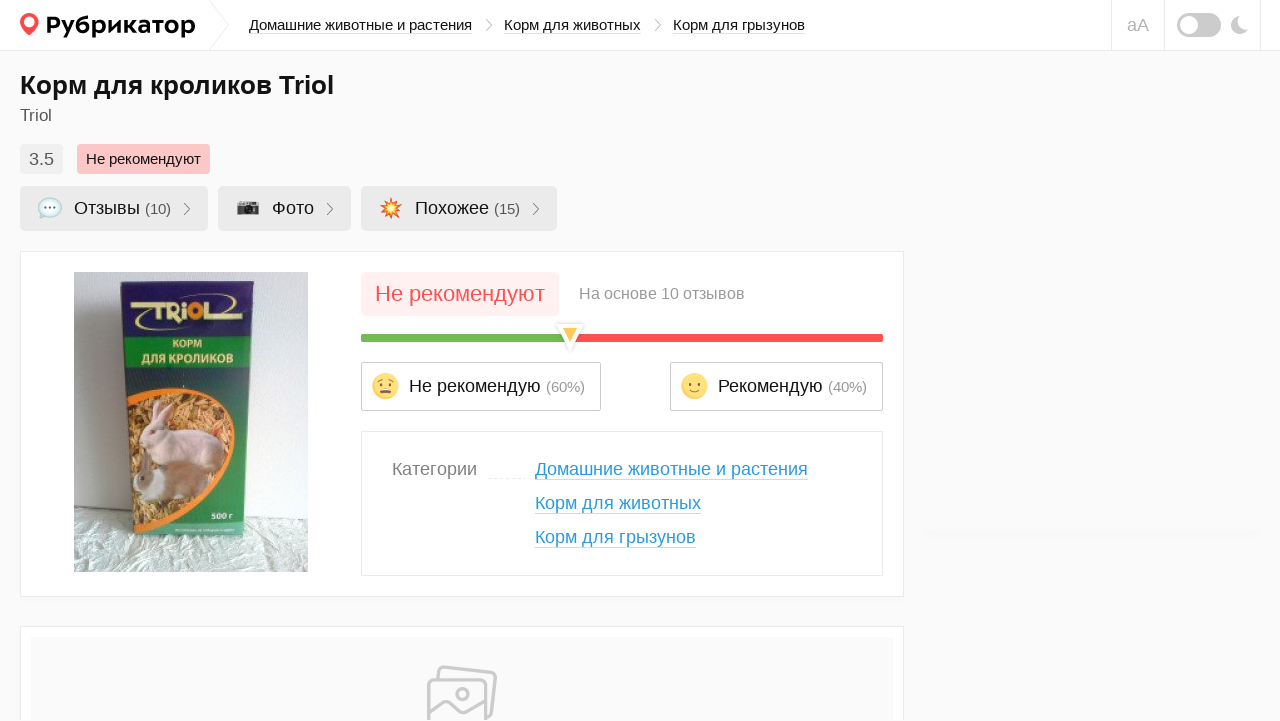

--- FILE ---
content_type: text/html; charset=UTF-8
request_url: https://rubrikator.org/items/korm-dlya-krolikov-triol_32412
body_size: 29431
content:
 <!DOCTYPE html>
<html prefix="og: http://ogp.me/ns#" lang="ru" dir="ltr" class="is-page-company">
<head>
<meta charset="UTF-8" />
<meta http-equiv="Content-Type" content="text/html; charset=utf-8" />
<meta name="viewport" content="width=device-width, initial-scale=1.0" />
<meta name="referrer" content="origin-when-cross-origin" />
<meta name="format-detection" content="telephone=no" />
<meta name="HandheldFriendly" content="true" />
<meta name="MobileOptimized" content="width" />
<meta name="msapplication-TileColor" content="#2d89ef" />
<meta name="theme-color" content="#ffffff" />
<title>Корм для кроликов Triol — не рекомендуют! 10 отзывов и фото | Рубрикатор</title>
<meta name="description" content="Корм для кроликов Triol, Triol (Корм для животных) — Не рекомендуют! ✉ Прочитайте 10 реальных отзывов и напишите свой. Найдите альтернативу. Обновлено в Январе 2026" />
<link rel="dns-prefetch" href="https://mc.yandex.ru" />
<link rel="preconnect" href="https://mc.yandex.ru" />
<link rel="preload" as="script" href="https://mc.yandex.ru/metrika/watch.js" />
<link rel="dns-prefetch" href="https://www.googletagmanager.com" />
<link rel="preconnect" href="https://www.googletagmanager.com" />
<link rel="preload" as="script" href="https://www.googletagmanager.com/gtag/js?id=UA-61570770-1" />
<link rel="dns-prefetch" href="https://yandex.ru" />
<link rel="preconnect" href="https://yandex.ru" />
<link rel="dns-prefetch" href="https://yastatic.net" />
<link rel="preconnect" href="https://yastatic.net" />
<link rel="dns-prefetch" href="https://an.yandex.ru" />
<link rel="preconnect" href="https://an.yandex.ru" />
<script>window.yaContextCb=window.yaContextCb||[]</script>
<script>function fixRsyaHeigt(el_id,px)
{var el =document.getElementById(el_id);if (typeof px =='number')
{el.style.minHeight =px + 'px';return true;}
return false;}
</script>
<link rel="preload" as="style" href="/css/app.min.css?v=1760840756" />
<script>window.page ={};window.page.static_version ='1760840756';window.page.static_cdn ='';window.page.ugc_cdn ='https://rbkt.org/uploads';</script>
<style>.uppy-FileInput-input{visibility:hidden;}</style>
<link rel="apple-touch-icon" sizes="180x180" href="/apple-touch-icon.png" />
<link rel="icon" type="image/png" sizes="32x32" href="/favicon-32x32.png" />
<link rel="icon" type="image/png" sizes="16x16" href="/favicon-16x16.png" />
<link rel="manifest" href="/site.webmanifest" />
<link rel="mask-icon" href="/safari-pinned-tab.svg" color="#5bbad5" />
<meta property="twitter:card" content="summary_large_image" />
<meta property="twitter:site" content="@rbktor" />
<meta property="twitter:domain" content="rubrikator.org" />
<meta property="og:title" content="Корм для кроликов Triol — не рекомендуют! 10 отзывов и фото | Рубрикатор" />
<meta property="og:description" content="Коллекционируем отзывы" />
<meta property="og:site_name" content="Rubrikator.org" />
<meta property="og:url" content="https://rubrikator.org/items/korm-dlya-krolikov-triol_32412" />
<meta property="og:image" content="https://rubrikator.org/og/eyJ0IjoiaSIsInMiOjMyNDEyLCJoIjoiaW1DdWl4In0-.jpg" />
<meta property="og:image:width" content="1500" />
<meta property="og:image:height" content="765" />
<meta property="og:type" content="website" />
<meta property="og:locale" content="ru_RU" />
<link rel="dns-prefetch" href="https://rbkt.org" />
<link rel="preconnect" href="https://rbkt.org" />
<link rel="dns-prefetch" href="https://rbkt.org/o" />
<link rel="preconnect" href="https://rbkt.org/o" />
<link rel="preload" as="script" href="/js/app.standart.min.js?v=1760840756" />
<link rel="preload" as="script" href="/js/company.js?v=1760840756" />
<style>.icon-arrow-right{width:6px;height:12px}.icon-close{width:16px;height:16px}.icon-moon{width:17px;height:18px}.icon-signin{width:18px;height:18px}html{line-height:1.15;-ms-text-size-adjust:100%;-webkit-text-size-adjust:100%}body{margin:0}header,nav{display:block}main{display:block}a{background-color:transparent;-webkit-text-decoration-skip:objects}svg:not(:root){overflow:hidden}button{font-family:sans-serif;font-size:100%;line-height:1.15;margin:0}button{overflow:visible}button{text-transform:none}button{-webkit-appearance:button}button::-moz-focus-inner{border-style:none;padding:0}button:-moz-focusring{outline:1px dotted ButtonText}::-webkit-file-upload-button{-webkit-appearance:button;font:inherit}:focus{outline:0;z-index:1000}body{font:400 1.6rem/1.38 Arial,Helvetica,sans-serif}a{text-decoration:underline;color:#003771}[class^=icon-]{display:inline-block;vertical-align:middle;position:relative;fill:currentColor;fill-rule:evenodd}.header__breadcrumbs-link{text-decoration:none}.header__breadcrumbs-link{border-bottom:1px solid transparent}.header__breadcrumbs-link{color:#131313;border-color:rgba(179,179,179,.4)}.ui-modal{position:relative;display:block;background:#fff;border:1px solid #ebebeb;box-shadow:0 4px 10px rgba(0,0,0,.1);padding:30px;overflow:hidden;width:400px;max-width:calc(100vw - 60px)}.ui-modal--fixed{position:fixed;bottom:20px;right:20px;z-index:1200;display:none}@media (max-width:575px){.ui-modal{padding:15px 20px}.ui-modal--fixed{bottom:0;right:0;left:0;width:100%;max-width:none}}.ui-modal__close{display:block;position:absolute;top:0;right:0;padding:0;background:0 0;border:1px solid transparent;color:#ccc;padding:14px;z-index:10}.ui-modal__close .icon-close{width:16px;height:16px;display:block}@-ms-viewport{width:device-width}html{box-sizing:border-box}*,::after,::before{box-sizing:inherit}.container-fluid{width:100%;margin-right:auto;margin-left:auto;padding-right:10px;padding-left:10px}html{font-size:62.5%}body,html{height:100%}body{background:#fafafa;color:#131313}.app{position:relative;min-height:100%;overflow:hidden;width:100%;min-width:320px}.container-fluid{max-width:1280px;padding:0 20px}.header{position:relative;z-index:2100;background:#fff;border-bottom:1px solid #ebebeb}.header__topbar{height:100%;height:50px;background:inherit}.header__topbar .container-fluid{display:-ms-flexbox;display:flex;-ms-flex-align:center;align-items:center;height:100%;background:inherit}.header__logo{position:relative;height:100%;display:-ms-flexbox;display:flex;-ms-flex-align:center;align-items:center;margin:0 auto 0 0;background:inherit;color:rgba(0,0,0,.64)}.header__logo a{color:inherit}.header__logo svg{display:block}.header__breadcrumbs{display:none}.header__breadcrumbs-menu{margin:0;padding:0;list-style:none;display:-ms-flexbox;display:flex;-ms-flex-align:center;align-items:center}.header__breadcrumbs-menu>li{position:relative;padding:0 20px 0 0;margin:0 12px 0 0}.header__breadcrumbs-menu>li:last-of-type{margin:0;padding:0}.header__breadcrumbs-menu>li:last-of-type .icon-arrow-right{display:none}.header__breadcrumbs-menu .icon-arrow-right{position:absolute;top:50%;right:0;width:6px;height:12px;margin:-6px 0 0}.header__control{position:relative;right:-20px;margin:0 0 0 auto;height:100%;display:-ms-flexbox;display:flex}.header__blind{display:none}.header__dark{display:none}.header__dark-toggle{width:44px;height:24px;border-radius:12px;background:#ccc;margin:0 10px 0 0;display:block;position:relative}.header__dark-toggle:after{content:'';display:block;position:absolute;top:50%;left:3px;width:18px;height:18px;background:#fff;border-radius:50%;margin:-9px 0 0}.header__signin{height:100%;border-left:1px solid #ebebeb;border-right:1px solid #ebebeb}.header__signin-btn{height:100%;display:-ms-flexbox;display:flex;-ms-flex-pack:center;justify-content:center;-ms-flex-align:center;align-items:center;padding:0 20px;font-size:1.5rem;line-height:1.13;text-align:center;color:#555;text-decoration:none}.header__signin-btn [class^=icon-]{margin:0 8px 0 0;color:#9b9b9b}.header__signin-btn u{text-decoration:none;border-bottom:1px solid rgba(179,179,179,.4)}.main{-ms-flex:1 1 auto;flex:1 1 auto;padding:0 0 30px}</style>
<script>window.page.type ='item';window.page.fp =0;window.page.id ='32412';window.page.mid ='42e38ff2a0a3';window.page.name ='Корм для кроликов Triol';window.page.user_device ='computer';window.page.lat ='';window.page.lon ='';window.page.cat_id ='';window.page.uploads_number =0;window.page.videos_number =0;window.page.reviews_limit =100;window.page.reviews_offset =0;window.page.total_pages =1;window.page.current_page =1;window.page.noautoload =false;window.page.not_show_ads_1 =1;window.page.not_show_ads_2 =false;window.page.not_allow_reviews ='';window.page.not_show_nsfw_reviews ='';window.page.js_domain ='rubrikator.org';window.page.prices ={};window.page.prices.reviews =[];window.page.prices.reviews['7']=389;window.page.prices.reviews['14'] =689;window.page.prices.reviews['30'] =1289;window.page.prices.reviews['90'] =2989;</script>
<script>window.page.yparams ={url_category_1:"domashnie-zhivotnie-i-rastenia",url_category_2:"korm-dlya-zhivotnyh",url_category_3:"korm-dlya-gryzunov",url_name:"korm-dlya-krolikov-triol_32412",page_type:"item",page_category_1_ru:"Домашние животные и растения",page_category_2_ru:"Корм для животных",page_category_3_ru:"Корм для грызунов",page_name_ru:"Корм для кроликов Triol",org_id:"32412",page_url:"/items/korm-dlya-krolikov-triol_32412",page_categories:{"Домашние животные и растения":{"Корм для животных":["Корм для грызунов"]}},page_hierarchy:{"domashnie-zhivotnie-i-rastenia":{"korm-dlya-zhivotnyh":["korm-dlya-gryzunov"]}},not_show_ads:"1.0.0",not_allow_reviews:"0",not_allow_from_ru:"0",allow_html:"0"
};</script>
<script type="application/ld+json">
	{
		"@context": "https://schema.org",
		"@type": "Product",
				"image": [
					
				"https://rubrikator.org/og/eyJ0IjoiaSIsInMiOjMyNDEyLCJoIjoiaW1DdWl4In0-.jpg"
					],
				"@id": "https://rubrikator.org/items/korm-dlya-krolikov-triol_32412",
		"name": "Корм для кроликов Triol",
		"productID": "item:32412",
		"category": "Домашние животные и растения &gt; Корм для животных &gt; Корм для грызунов",
				"aggregateRating": {
			"@type": "AggregateRating",
			"bestRating": "5",
			"worstRating": "1",
			"ratingValue": 3.5,
						"ratingCount": 10
					},
						"isRelatedTo": [
					"https://rubrikator.org/items/korm-dlya-krolikov-coniglietti_68285",					"https://rubrikator.org/items/kormovaya-smes-dlya_54300",					"https://rubrikator.org/items/korm-dlya-homyakov-kesha_93781",					"https://rubrikator.org/items/korm-dlya-sobak-brit-care_41796",					"https://rubrikator.org/items/korm-dlya-koshek-acana-pacifica_143019",					"https://rubrikator.org/items/korm-dlya-krolikov-zveryushki_2940",					"https://rubrikator.org/items/korm-dlya-krolikov-priroda_7726",					"https://rubrikator.org/items/korm-dlya-krolikov-versele_11757",					"https://rubrikator.org/items/korm-dlya-krolikov-sultan_16568",					"https://rubrikator.org/items/korm-dlya-krolikov-padovan_23909",					"https://rubrikator.org/items/korm-dlya-krolikov-vitapol_27435",					"https://rubrikator.org/items/korm-dlya-krolikov-little-one_29320",					"https://rubrikator.org/items/korm-dlya-krolikov-i_34416",					"https://rubrikator.org/items/korm-dlya-krolikov-beaphar_54720",					"https://rubrikator.org/items/korm-dlya-krolikov-viten_77113"				],
				"url": "https://rubrikator.org/items/korm-dlya-krolikov-triol_32412"
	}
	</script>
<link rel="stylesheet" href="/css/app.min.css?v=1760840756" />
<link rel="canonical" href="https://rubrikator.org/items/korm-dlya-krolikov-triol_32412" />
</head>
<body>
<div class="app">
<header class="header">
<div class="header__topbar ">
<div class="container-fluid">
<div class="header__logo">
<a href="/" title="Рубрикатор (на главную страницу)">
<svg xmlns="http://www.w3.org/2000/svg" width="175" height="25" fill="none"><defs/><path fill="#FF4747" fill-rule="evenodd" d="M18.582 8.853c0 2.545-1.178 5.719-5.091 9.897-1.04 1.11-2.478 2.34-4.314 3.69-1.711-1.142-3.148-2.373-4.31-3.69C1.47 14.898 0 11.253 0 8.853 0 4.02 4.345 0 9.177 0s9.405 4.02 9.405 8.853z" clip-rule="evenodd"/><path fill="#fff" fill-rule="evenodd" d="M14.642 8.949a5.403 5.403 0 01-5.4 5.4 5.403 5.403 0 01-5.4-5.4 5.402 5.402 0 015.4-5.4 5.403 5.403 0 015.4 5.4z" clip-rule="evenodd"/><path fill="currentColor" fill-rule="evenodd" d="M59.033 10.736a5.94 5.94 0 014.865-2.343h.002c3.26 0 5.477 2.241 5.475 5.578 0 3.413-2.522 6.24-6.394 6.24-4.916 0-7.209-3.26-7.209-7.641 0-6.724 4.027-8.788 12.33-10.214v3.337c-.469.083-.975.155-1.5.23-3.156.446-7.002.991-7.569 4.813zM33.614 15.17c-.939.014-1.877-.062-2.801-.229h-.002v4.838h-3.439V3.68h6.344c4.738 0 6.496 2.6 6.496 5.707 0 4.229-3.26 5.782-6.598 5.782zm-.101-8.484h-2.701v5.426c.767.114 1.542.165 2.318.153 1.987 0 3.49-.79 3.49-2.955 0-1.452-.637-2.624-3.107-2.624zM46.756 24.62l.001-.003h.002l-.003.003zm.001-.003h-3.565l3.311-6.138-5.298-11.385h3.872l2.98 7.718 2.853-7.718h3.693l-7.846 17.523zm15.945-7.436c-2.038 0-3.438-1.426-3.438-3.871a4.614 4.614 0 013.667-1.934c1.733 0 3.006 1.12 3.006 2.903.001 1.653-1.4 2.902-3.235 2.902zm16.812 3.031a4.726 4.726 0 01-3.668-1.579v5.986H72.33V7.095h3.032l.153 1.987a4.69 4.69 0 014.355-2.42c4.048 0 5.935 2.904 5.935 6.521 0 3.717-2.241 7.028-6.291 7.028zm-.46-2.98a4.734 4.734 0 01-3.236-1.07v-5.4a5.091 5.091 0 013.235-1.171c2.19 0 3.16 1.553 3.16 3.668.002 2.14-.915 3.946-3.157 3.973h-.003zm20.3-10.138H100.658v12.685h-3.286v-7.132l-7.494 7.132H88.58V7.093h3.286v7.133l7.489-7.133zm4.969 12.685h3.512v-5.043h1.223l3.77 5.043h4.33l-5.193-6.546 4.738-6.139h-4.204l-3.54 5.017h-1.121V7.093h-3.515v12.685zm25.752-7.921v7.921l-.001-.002h-2.522l-.33-1.757c-1.223 1.554-2.598 2.038-4.865 2.038-2.7 0-4.178-2.038-4.178-4.203 0-3.235 2.547-4.458 5.452-4.458a9.53 9.53 0 013.082.484v-.458c0-1.578-1.35-1.934-2.573-1.934a10.336 10.336 0 00-4.585.968V7.399a16.613 16.613 0 015.069-.739c3.031 0 5.451 1.223 5.451 5.197zm-3.363 3.897a3.617 3.617 0 01-3.057 1.732c-1.248 0-1.962-.739-1.962-1.707 0-1.4.866-2.063 2.701-2.063a4.343 4.343 0 012.318.586v1.452zm5.424-8.66h11.259v2.852h-3.872v9.832h-3.515V9.946h-3.872V7.093zm19.488 13.117c4.355 0 6.927-2.98 6.927-6.852 0-3.49-2.242-6.698-6.928-6.698-4.331 0-6.903 2.955-6.903 6.852.001 3.514 2.268 6.647 6.904 6.698zm3.335-6.673c0-2.04-.968-3.974-3.336-3.974l.001-.001c-2.496 0-3.286 1.988-3.287 3.745 0 2.066.942 4 3.286 4 2.521 0 3.336-1.987 3.336-3.77zm10.036 5.094a4.726 4.726 0 003.668 1.58c4.05 0 6.292-3.312 6.292-7.029 0-3.617-1.887-6.52-5.936-6.52a4.687 4.687 0 00-4.355 2.42l-.153-1.988h-3.031v17.523h3.515v-5.986zm-.028-2.47a4.736 4.736 0 003.235 1.07h.004c2.241-.028 3.158-1.835 3.157-3.974 0-2.115-.97-3.668-3.161-3.668a5.093 5.093 0 00-3.235 1.171v5.4z" clip-rule="evenodd"/></svg> </a>
</div>
<nav class="header__breadcrumbs">
<ul class="header__breadcrumbs-menu" itemscope itemtype="https://schema.org/BreadcrumbList">
<li itemprop="itemListElement" itemscope itemtype="https://schema.org/ListItem">
<a itemprop="item" class="header__breadcrumbs-link" title="Перейти на страницу «Домашние животные и растения»" href="https://rubrikator.org/items/domashnie-zhivotnie-i-rastenia"><span itemprop="name">Домашние животные и растения</span></a>
<svg class="icon-arrow-right" aria-hidden="true">
<use xlink:href="/sprites/sprite_mini.svg#icon-arrow-right"></use>
</svg>
<meta itemprop="position" content="1">
</li>
<li itemprop="itemListElement" itemscope itemtype="https://schema.org/ListItem">
<a itemprop="item" class="header__breadcrumbs-link" title="Перейти на страницу «Корм для животных»" href="https://rubrikator.org/items/domashnie-zhivotnie-i-rastenia/korm-dlya-zhivotnyh"><span itemprop="name">Корм для животных</span></a>
<svg class="icon-arrow-right" aria-hidden="true">
<use xlink:href="/sprites/sprite_mini.svg#icon-arrow-right"></use>
</svg>
<meta itemprop="position" content="2">
</li>
<li itemprop="itemListElement" itemscope itemtype="https://schema.org/ListItem">
<a itemprop="item" class="header__breadcrumbs-link" title="Перейти на страницу «Корм для грызунов»" href="https://rubrikator.org/items/domashnie-zhivotnie-i-rastenia/korm-dlya-zhivotnyh/korm-dlya-gryzunov"><span itemprop="name">Корм для грызунов</span></a>
<svg class="icon-arrow-right" aria-hidden="true">
<use xlink:href="/sprites/sprite_mini.svg#icon-arrow-right"></use>
</svg>
<meta itemprop="position" content="3">
</li>
</ul>
</nav>
<div class="header__control">
<button class="header__blind js-theme-blind js-tooltip" title="Версия для слабовидящих">аА</button>
<button class="header__dark js-theme-dark js-tooltip" title="Ночная тема"><span class="header__dark-toggle"></span>
<svg class="icon-moon" aria-hidden="true">
<use xlink:href="/sprites/sprite_mini.svg#icon-moon"></use>
</svg>
</button>
</div>
<div class="header__offcanvas js-offcanvas">
<button class="header__offcanvas-btn js-offcanvas-btn is-md-hidden">
<span></span><span></span><span></span>
</button>
<div class="header__offcanvas-dropdown js-offcanvas-dropdown">
<button class="header__offcanvas-close js-offcanvas-close">
<svg class="icon-close" aria-hidden="true">
<use xlink:href="/sprites/sprite_mini.svg#icon-close"></use>
</svg>
</button>
<div class="header__offcanvas-user">
&nbsp;
</div>
<div class="header__offcanvas-breadcrumbs">
<ul class="header__offcanvas-breadcrumbs-menu">
<li>
<a class="header__offcanvas-breadcrumbs-link" title="Перейти на страницу «Домашние животные и растения»" href="/items/domashnie-zhivotnie-i-rastenia">Домашние животные и растения</a>
<svg class="icon-arrow-right" aria-hidden="true">
<use xlink:href="/sprites/sprite_mini.svg#icon-arrow-right"></use>
</svg>
</li>
<li>
<a class="header__offcanvas-breadcrumbs-link" title="Перейти на страницу «Корм для животных»" href="/items/domashnie-zhivotnie-i-rastenia/korm-dlya-zhivotnyh">Корм для животных</a>
<svg class="icon-arrow-right" aria-hidden="true">
<use xlink:href="/sprites/sprite_mini.svg#icon-arrow-right"></use>
</svg>
</li>
<li>
<a class="header__offcanvas-breadcrumbs-link" title="Перейти на страницу «Корм для грызунов»" href="/items/domashnie-zhivotnie-i-rastenia/korm-dlya-zhivotnyh/korm-dlya-gryzunov">Корм для грызунов</a>
<svg class="icon-arrow-right" aria-hidden="true">
<use xlink:href="/sprites/sprite_mini.svg#icon-arrow-right"></use>
</svg>
</li>
</ul>
</div>
<div class="header__offcanvas-themes">
<button class="header__offcanvas-dark js-theme-dark">
<span class="header__offcanvas-dark-toggle"></span>Ночная тема
</button>
<button class="header__offcanvas-blind js-theme-blind">
<span class="header__offcanvas-blind-icon">аА</span>Версия для слабовидящих
</button>
<a class="header__offcanvas-search" href="/search" title="Поиск">
Поиск по сайту
</a>
<button class="header__offcanvas-report modal__opener" data-modal="modal-report">
Связаться с нами
</button>
</div>
</div>
</div>
</div>
</div>
</header>
<main class="main" id="main" itemscope itemtype="https://schema.org/Product">
<meta itemprop="productID" content="item:32412" />
<meta itemprop="image" content="https://rbkt.org/o/ba/fa/6c/db78ac3f4d6acd6bf4eca4efa20bbb4a.jpg" />
<meta itemprop="category" content="Домашние животные и растения &gt; Корм для животных &gt; Корм для грызунов" />
<link class="hidden" itemprop="url" href="https://rubrikator.org/items/korm-dlya-krolikov-triol_32412" content="https://rubrikator.org/items/korm-dlya-krolikov-triol_32412" />
<span class="hidden" itemprop="aggregateRating" itemscope itemtype="https://schema.org/AggregateRating">
<meta itemprop="ratingValue" content="3.5" />
<meta itemprop="bestRating" content="5" />
<meta itemprop="worstRating" content="1" />
<meta itemprop="ratingCount" content="10" />
</span>
<div class="company company--tablist">
<div class="company__head" role="banner">
<div class="container-fluid">
<h1 class="company__heading " itemprop="name">Корм для кроликов Triol</h1>
<p class="company__text" itemprop="brand">Triol</p>
<div class="company__badges pb0">
<span class="ui-badge ui-badge--rating ui-badge--grey js-tooltip" title="Рейтинг 3.5 из 5">
3.5
</span>
<span class="ui-badge ui-badge--red">
Не рекомендуют
</span>
</div>
<div class="company__taglist ui-scrollable--xs" role="navigation">
<ul class="company__taglist-menu">
<li>
<a class="company__taglist-link" href="#el-reviews">
<span class="is-visible-default">
<svg xmlns="http://www.w3.org/2000/svg" class="taglist-image" aria-hidden="true" viewBox="0 0 43 37">
<defs>
<linearGradient id="b" x1=".5" x2=".5" y1="1" y2="0">
<stop offset="0" stop-color="#4D8299"/>
<stop offset=".262" stop-color="#497E95"/>
<stop offset=".521" stop-color="#3E7289"/>
<stop offset=".779" stop-color="#2B5E75"/>
<stop offset="1" stop-color="#15475E"/>
</linearGradient>
<linearGradient id="c" x1=".5" x2=".5" y1=".923" y2=".047">
<stop offset="0" stop-color="#4D8299"/>
<stop offset=".262" stop-color="#497E95"/>
<stop offset=".521" stop-color="#3E7289"/>
<stop offset=".779" stop-color="#2B5E75"/>
<stop offset="1" stop-color="#15475E"/>
</linearGradient>
<radialGradient id="a" cx="50%" cy="49.9992%" r="58.80001%" fx="50%" fy="49.9992%" gradientTransform="matrix(.83333 0 0 .838 .08333 .081)" gradientUnits="objectBoundingBox">
<stop offset="44.88636%" stop-color="#FFF"/>
<stop offset="65.9091%" stop-color="#E9F4F8"/>
<stop offset="82.95454%" stop-color="#DDEEF3"/>
<stop offset="93.3%" stop-color="#C8E4EC"/>
<stop offset="100%" stop-color="#BCDEE8"/>
</radialGradient>
</defs>
<g fill-rule="evenodd">
<path fill="url(#a)" stroke="#888" stroke-width=".5" d="M0 17.5C0 7.83502 9.40202 0 21 0c11.598 0 21 7.83502 21 17.5C42 27.165 32.598 35 21 35 9.40202 35 0 27.165 0 17.5Z" transform="translate(.25 .25)"/>
<path fill="url(#b)" d="M11 17.5c0-1.1046.8954-2 2-2s2 .8954 2 2-.8954 2-2 2-2-.8954-2-2ZM19 17.5c0-1.1046.8954-2 2-2s2 .8954 2 2-.8954 2-2 2-2-.8954-2-2Z" transform="translate(.25 .25)"/>
<path fill="url(#c)" d="M27 17.5c0-1.1046.8954-2 2-2s2 .8954 2 2-.8954 2-2 2-2-.8954-2-2Z" transform="translate(.25 .25)"/>
<path fill="#BCDEE8" stroke="gray" stroke-width=".5" d="m13.25 33.25-8.38297 3.243c-1.029.348-1.981-.692-1.542-1.686L5.75 28.75l6.5 4 1 .5Z"/>
<path fill="#BCDEE8" d="m14.25 33.25-.5.5c-.7371.206-4.96654-2.75-6.5-3.5-1.53346-.75-2.06087-1.5373-1.98011-1.6884L5.75 28.25l5 3 3.5 2Z"/>
</g>
</svg>
</span>Отзывы
<mark>(10)</mark>
<span class="company__taglist-arrow">
<svg class="icon-nav-arrow" aria-hidden="true">
<use xlink:href="/sprites/sprite_mini.svg#icon-nav-arrow"></use>
</svg></span>
</a>
</li>
<li>
<a class="company__taglist-link" href="#el-photos"><span class="is-visible-default">
<svg xmlns="http://www.w3.org/2000/svg" xmlns:xlink="http://www.w3.org/1999/xlink" class="taglist-image" aria-hidden="true" viewBox="0 0 48 48" width="24px" height="24px"><defs><linearGradient id="ZxoCRdAgNNk3x1sseA0fHl" x1="18.636" x2="31.364" y1="33.364" y2="20.636" gradientUnits="userSpaceOnUse"><stop offset="0" stop-color="#1a1a1a"/><stop offset=".5" stop-color="#4d4d4d"/><stop offset="1" stop-color="#1a1a1a"/></linearGradient><linearGradient id="ZxoCRdAgNNk3x1sseA0fHf" x1="3" x2="45" y1="28.5" y2="28.5" gradientUnits="userSpaceOnUse"><stop offset="0" stop-color="#353535"/><stop offset=".026" stop-color="#393939"/><stop offset=".05" stop-color="#444"/><stop offset=".063" stop-color="#4d4d4d"/><stop offset=".079" stop-color="#454545"/><stop offset=".103" stop-color="#404040"/><stop offset=".226" stop-color="#4d4d4d"/><stop offset=".82" stop-color="#4d4d4d"/><stop offset=".899" stop-color="#383838"/><stop offset=".9" stop-color="#383838"/><stop offset=".938" stop-color="#404040"/><stop offset=".953" stop-color="#333"/><stop offset=".979" stop-color="#242424"/><stop offset="1" stop-color="#1f1f1f"/></linearGradient><linearGradient id="ZxoCRdAgNNk3x1sseA0fHg" y1="15" y2="15" xlink:href="#ZxoCRdAgNNk3x1sseA0fHa"/><linearGradient id="ZxoCRdAgNNk3x1sseA0fHb" x1="33" x2="40" y1="12.5" y2="12.5" gradientUnits="userSpaceOnUse"><stop offset="0" stop-color="#24403c"/><stop offset=".024" stop-color="#274440"/><stop offset=".186" stop-color="#395854"/><stop offset=".346" stop-color="#446560"/><stop offset=".5" stop-color="#486964"/><stop offset=".654" stop-color="#446560"/><stop offset=".814" stop-color="#395854"/><stop offset=".976" stop-color="#274440"/><stop offset="1" stop-color="#24403c"/></linearGradient><linearGradient id="ZxoCRdAgNNk3x1sseA0fHh" y1="16.5" y2="16.5" xlink:href="#ZxoCRdAgNNk3x1sseA0fHb"/><linearGradient id="ZxoCRdAgNNk3x1sseA0fHc" x1="12" x2="18" y1="12" y2="12" gradientUnits="userSpaceOnUse"><stop offset="0" stop-color="#929292"/><stop offset=".031" stop-color="#a6a6a6"/><stop offset=".108" stop-color="#d2d2d2"/><stop offset=".147" stop-color="#e3e3e3"/><stop offset=".15" stop-color="#e2e2e2"/><stop offset=".208" stop-color="#c9c9c9"/><stop offset=".262" stop-color="#bababa"/><stop offset=".306" stop-color="#b5b5b5"/><stop offset=".577" stop-color="#b5b5b5"/><stop offset=".806" stop-color="#949494"/><stop offset="1" stop-color="#7c7c7c"/></linearGradient><linearGradient id="ZxoCRdAgNNk3x1sseA0fHi" x1="6" x2="11" y1="11.5" y2="11.5" xlink:href="#ZxoCRdAgNNk3x1sseA0fHc"/><linearGradient id="ZxoCRdAgNNk3x1sseA0fHj" x1="36" x2="36" y1="29" y2="23" gradientUnits="userSpaceOnUse"><stop offset="0" stop-color="#1a1a1a"/><stop offset=".041" stop-color="#2e2e2e"/><stop offset=".151" stop-color="#5e5e5e"/><stop offset=".255" stop-color="#848484"/><stop offset=".351" stop-color="#9f9f9f"/><stop offset=".435" stop-color="#afafaf"/><stop offset=".5" stop-color="#b5b5b5"/><stop offset=".565" stop-color="#afafaf"/><stop offset=".649" stop-color="#9f9f9f"/><stop offset=".745" stop-color="#848484"/><stop offset=".849" stop-color="#5e5e5e"/><stop offset=".959" stop-color="#2e2e2e"/><stop offset="1" stop-color="#1a1a1a"/></linearGradient><linearGradient id="ZxoCRdAgNNk3x1sseA0fHe" x1="33.5" x2="33.5" y1="16" y2="13" gradientUnits="userSpaceOnUse"><stop offset="0" stop-color="#212121"/><stop offset=".721" stop-color="#4a4a4a"/><stop offset="1" stop-color="#212121"/></linearGradient><linearGradient id="ZxoCRdAgNNk3x1sseA0fHa" x1="3" x2="45" y1="37" y2="37" gradientUnits="userSpaceOnUse"><stop offset="0" stop-color="#929292"/><stop offset=".015" stop-color="#969696"/><stop offset=".029" stop-color="#a1a1a1"/><stop offset=".042" stop-color="#b3b3b3"/><stop offset=".054" stop-color="#cdcdcd"/><stop offset=".063" stop-color="#e3e3e3"/><stop offset=".069" stop-color="#cbcbcb"/><stop offset=".078" stop-color="#a9a9a9"/><stop offset=".087" stop-color="#909090"/><stop offset=".096" stop-color="#818181"/><stop offset=".103" stop-color="#7c7c7c"/><stop offset=".226" stop-color="#b5b5b5"/><stop offset=".82" stop-color="#b5b5b5"/><stop offset=".852" stop-color="#a2a2a2"/><stop offset=".899" stop-color="#8a8a8a"/><stop offset=".907" stop-color="#a3a3a3"/><stop offset=".92" stop-color="#c6c6c6"/><stop offset=".931" stop-color="#dbdbdb"/><stop offset=".938" stop-color="#e3e3e3"/><stop offset=".947" stop-color="#cbcbcb"/><stop offset=".962" stop-color="#a9a9a9"/><stop offset=".976" stop-color="#909090"/><stop offset=".989" stop-color="#818181"/><stop offset="1" stop-color="#7c7c7c"/></linearGradient><linearGradient id="ZxoCRdAgNNk3x1sseA0fHs" x1="39.5" x2="39.5" xlink:href="#ZxoCRdAgNNk3x1sseA0fHe"/><radialGradient id="ZxoCRdAgNNk3x1sseA0fHm" cx="25" cy="27" r="8" gradientUnits="userSpaceOnUse"><stop offset=".488" stop-opacity=".6"/><stop offset=".928" stop-opacity=".319"/><stop offset="1" stop-opacity="0"/></radialGradient><radialGradient id="ZxoCRdAgNNk3x1sseA0fHn" cx="25" cy="27" r="5" gradientUnits="userSpaceOnUse"><stop offset=".003" stop-color="#0d0d0d"/><stop offset=".401" stop-color="#101010"/><stop offset=".711" stop-color="#1a1a1a"/><stop offset=".991" stop-color="#2a2a2a"/><stop offset="1" stop-color="#2b2b2b"/></radialGradient><radialGradient id="ZxoCRdAgNNk3x1sseA0fHo" cx="25" cy="27" r="3" gradientUnits="userSpaceOnUse"><stop offset=".003" stop-color="#0d0d0d"/><stop offset=".432" stop-color="#101010"/><stop offset=".766" stop-color="#1a1a1a"/><stop offset="1" stop-color="#262626"/></radialGradient><radialGradient id="ZxoCRdAgNNk3x1sseA0fHd" cx="25.314" cy="32.522" r="11.648" gradientTransform="translate(1.828 -.172)" gradientUnits="userSpaceOnUse"><stop offset="0" stop-color="#828282"/><stop offset=".034" stop-color="#787878" stop-opacity=".918"/><stop offset=".165" stop-color="#585858" stop-opacity=".638"/><stop offset=".304" stop-color="#3d3d3d" stop-opacity=".406"/><stop offset=".449" stop-color="#282828" stop-opacity=".227"/><stop offset=".604" stop-color="#191919" stop-opacity=".099"/><stop offset=".775" stop-color="#101010" stop-opacity=".024"/><stop offset=".995" stop-color="#0d0d0d" stop-opacity="0"/></radialGradient><radialGradient id="ZxoCRdAgNNk3x1sseA0fHp" cx="26.728" cy="33.936" r="11.648" gradientTransform="rotate(180 24.793 27.793)" xlink:href="#ZxoCRdAgNNk3x1sseA0fHd"/><radialGradient id="ZxoCRdAgNNk3x1sseA0fHq" cx="25.491" cy="29.428" r="6.589" gradientTransform="matrix(1 0 0 .644 1.828 10.319)" gradientUnits="userSpaceOnUse"><stop offset="0" stop-color="#2ed9c2" stop-opacity=".5"/><stop offset=".106" stop-color="#2aab99" stop-opacity=".377"/><stop offset=".251" stop-color="#25776c" stop-opacity=".241"/><stop offset=".406" stop-color="#214f49" stop-opacity=".134"/><stop offset=".571" stop-color="#1e3230" stop-opacity=".059"/><stop offset=".755" stop-color="#1d2121" stop-opacity=".014"/><stop offset=".995" stop-color="#1c1c1c" stop-opacity="0"/></radialGradient><radialGradient id="ZxoCRdAgNNk3x1sseA0fHr" cx="26.905" cy="30.843" r="6.589" gradientTransform="matrix(-1 0 0 -.644 49.586 44.591)" gradientUnits="userSpaceOnUse"><stop offset="0" stop-color="#c22ed9" stop-opacity=".5"/><stop offset=".106" stop-color="#992aab" stop-opacity=".377"/><stop offset=".251" stop-color="#6c2577" stop-opacity=".241"/><stop offset=".406" stop-color="#49214f" stop-opacity=".134"/><stop offset=".571" stop-color="#301e32" stop-opacity=".059"/><stop offset=".755" stop-color="#211d21" stop-opacity=".014"/><stop offset=".995" stop-color="#1c1c1c" stop-opacity="0"/></radialGradient><radialGradient id="ZxoCRdAgNNk3x1sseA0fHk" cx="25" cy="27" r="10" gradientUnits="userSpaceOnUse"><stop offset=".488"/><stop offset=".928" stop-color="#242424" stop-opacity=".532"/><stop offset="1" stop-color="#4d4d4d" stop-opacity="0"/></radialGradient></defs><g data-name="camera"><path fill="url(#ZxoCRdAgNNk3x1sseA0fHf)" d="M3,19H45a0,0,0,0,1,0,0V36a2,2,0,0,1-2,2H5a2,2,0,0,1-2-2V19A0,0,0,0,1,3,19Z"/><path fill="url(#ZxoCRdAgNNk3x1sseA0fHa)" d="M43,38H5a2,2,0,0,1-2-2H45A2,2,0,0,1,43,38Z"/><path fill="url(#ZxoCRdAgNNk3x1sseA0fHg)" d="M45,19H3V15a2,2,0,0,1,2-2H19V12a1,1,0,0,1,1-1l21,1h2a2,2,0,0,1,2,2Z"/><rect width="22" height="7" x="19" y="11" fill="#b5b5b5"/><rect width="7" height="5" x="33" y="12" fill="#212121"/><rect width="6" height="4" x="26" y="13" fill="#4d4d4d"/><circle cx="22.5" cy="14.5" r="1.5" fill="#c41919"/><rect width="2" height="1" x="35.5" y="14" fill="#b1b1b1"/><rect width="7" height="1" x="33" y="12" fill="url(#ZxoCRdAgNNk3x1sseA0fHb)"/><rect width="7" height="1" x="33" y="16" fill="url(#ZxoCRdAgNNk3x1sseA0fHh)"/><rect width="4" height="2" x="13" y="15" fill="#212121"/><rect width="6" height="2" x="12" y="11" fill="url(#ZxoCRdAgNNk3x1sseA0fHc)"/><rect width="5" height="3" x="6" y="10" fill="url(#ZxoCRdAgNNk3x1sseA0fHi)"/><path fill="url(#ZxoCRdAgNNk3x1sseA0fHj)" d="M37,24a1,1,0,0,0-2,0c0,.552-1,5-1,5h4S37,24.552,37,24Z"/><circle cx="36" cy="24" r="1" fill="#b5b5b5"/><circle cx="36" cy="29" r="2" fill="#999"/><circle cx="25" cy="27" r="10" fill="url(#ZxoCRdAgNNk3x1sseA0fHk)"/><circle cx="36" cy="29" r="1" fill="#b5b5b5"/><circle cx="25" cy="27" r="9" fill="url(#ZxoCRdAgNNk3x1sseA0fHl)"/><circle cx="25" cy="27" r="8" fill="url(#ZxoCRdAgNNk3x1sseA0fHm)"/><circle cx="25" cy="27" r="7" fill="#0f0f0f"/><circle cx="25" cy="27" r="6" fill="#1a1a1a"/><circle cx="25" cy="27" r="5" fill="url(#ZxoCRdAgNNk3x1sseA0fHn)"/><circle cx="25" cy="27" r="3" fill="url(#ZxoCRdAgNNk3x1sseA0fHo)"/><rect width="5" height="3" x="26.5" y="13.5" fill="#707070"/><ellipse cx="27.121" cy="29.121" fill="url(#ZxoCRdAgNNk3x1sseA0fHd)" rx="4" ry="3" transform="rotate(-45 27.121 29.121)"/><ellipse cx="22.879" cy="24.879" fill="url(#ZxoCRdAgNNk3x1sseA0fHp)" rx="4" ry="3" transform="rotate(-45 22.878 24.879)"/><ellipse cx="27.121" cy="29.121" fill="url(#ZxoCRdAgNNk3x1sseA0fHq)" rx="4" ry="3" transform="rotate(-45 27.121 29.121)"/><ellipse cx="22.879" cy="24.879" fill="url(#ZxoCRdAgNNk3x1sseA0fHr)" rx="4" ry="3" transform="rotate(-45 22.878 24.879)"/><rect width="1" height="3" x="33" y="13" fill="url(#ZxoCRdAgNNk3x1sseA0fHe)"/><rect width="1" height="3" x="39" y="13" fill="url(#ZxoCRdAgNNk3x1sseA0fHs)"/></g></svg>
</span>Фото
<span class="company__taglist-arrow">
<svg class="icon-nav-arrow" aria-hidden="true">
<use xlink:href="/sprites/sprite_mini.svg#icon-nav-arrow"></use>
</svg></span>
</a>
</li>
<li>
<a class="company__taglist-link" href="#el-similar">
<span class="is-visible-default">
<svg xmlns="http://www.w3.org/2000/svg" class="taglist-image" aria-hidden="true" viewBox="0 0 48 48" width="24px" height="24px"><radialGradient id="lOimg~DESF1FYVFPvthwua" cx="24.176" cy="23.979" r="22.028" gradientUnits="userSpaceOnUse"><stop offset="0" stop-color="#ff7666"/><stop offset=".126" stop-color="#fb6c59"/><stop offset=".714" stop-color="#ec4023"/><stop offset="1" stop-color="#e62f0e"/></radialGradient><polygon fill="url(#lOimg~DESF1FYVFPvthwua)" points="36.399,24.764 46.788,16.404 34.032,18.633 36.66,9.298 27.208,13.342 23.84,1.74 21.17,14.489 10.404,9 15.168,18.493 1.564,18.631 11.538,24.826 2.989,33.159 15.218,32.617 11.762,42.209 20.15,37.101 24.649,46.217 27.681,35.17 41.638,45.5 34.064,30.957 42.449,29.501"/><radialGradient id="lOimg~DESF1FYVFPvthwub" cx="24.176" cy="23.979" r="19.065" gradientUnits="userSpaceOnUse"><stop offset="0" stop-color="#ff9a69"/><stop offset=".16" stop-color="#fb8d58"/><stop offset=".725" stop-color="#ee6322"/><stop offset="1" stop-color="#e9530d"/><stop offset="1" stop-color="#e9530d"/></radialGradient><polygon fill="url(#lOimg~DESF1FYVFPvthwub)" points="34.929,24.67 44.068,17.315 32.846,19.276 35.158,11.064 26.843,14.622 23.881,4.415 21.532,15.631 12.061,10.802 16.252,19.153 4.283,19.274 13.058,24.724 5.538,32.055 16.296,31.577 13.255,40.016 20.634,35.522 24.592,43.542 27.259,33.824 39.538,42.911 32.874,30.118 40.251,28.837"/><radialGradient id="lOimg~DESF1FYVFPvthwuc" cx="24.176" cy="23.979" r="16.187" gradientUnits="userSpaceOnUse"><stop offset="0" stop-color="#ffbd6b"/><stop offset=".175" stop-color="#fbaf58"/><stop offset=".731" stop-color="#f18822"/><stop offset="1" stop-color="#ed780d"/><stop offset="1" stop-color="#ed780d"/></radialGradient><polygon fill="url(#lOimg~DESF1FYVFPvthwuc)" points="33.458,24.575 41.348,18.226 31.661,19.919 33.656,12.83 26.479,15.901 23.921,7.09 21.893,16.772 13.717,12.603 17.335,19.813 7.003,19.917 14.578,24.622 8.086,30.95 17.373,30.538 14.749,37.823 21.119,33.944 24.535,40.867 26.838,32.477 37.437,40.323 31.685,29.279 38.053,28.172"/><radialGradient id="lOimg~DESF1FYVFPvthwud" cx="24.176" cy="23.979" r="13.395" gradientUnits="userSpaceOnUse"><stop offset="0" stop-color="#ffe16e"/><stop offset=".205" stop-color="#fcd157"/><stop offset=".74" stop-color="#f3ab21"/><stop offset="1" stop-color="#f09c0c"/></radialGradient><polygon fill="url(#lOimg~DESF1FYVFPvthwud)" points="31.988,24.481 38.628,19.138 30.475,20.562 32.155,14.596 26.114,17.181 23.961,9.765 22.255,17.914 15.374,14.405 18.419,20.473 9.723,20.56 16.098,24.52 10.635,29.846 18.451,29.499 16.242,35.63 21.603,32.365 24.478,38.192 26.416,31.131 35.337,37.734 30.496,28.439 35.855,27.508"/><radialGradient id="lOimg~DESF1FYVFPvthwue" cx="24.176" cy="23.979" r="12.432" gradientUnits="userSpaceOnUse"><stop offset="0" stop-color="#ffeb9e"/><stop offset=".33" stop-color="#fbd872"/><stop offset=".781" stop-color="#f7c13c"/><stop offset="1" stop-color="#f5b827"/></radialGradient><polygon fill="url(#lOimg~DESF1FYVFPvthwue)" points="31.166,24.428 37.108,19.647 29.813,20.922 31.315,15.583 25.91,17.896 23.984,11.26 22.457,18.552 16.3,15.412 19.024,20.842 11.244,20.92 16.948,24.463 12.059,29.229 19.053,28.919 17.076,34.405 21.874,31.483 24.447,36.697 26.18,30.379 34.163,36.287 29.831,27.97 34.627,27.137"/><radialGradient id="lOimg~DESF1FYVFPvthwuf" cx="24.176" cy="23.979" r="11.365" gradientUnits="userSpaceOnUse"><stop offset="0" stop-color="#fff5cf"/><stop offset=".423" stop-color="#fde58d"/><stop offset=".812" stop-color="#fbd856"/><stop offset="1" stop-color="#fad341"/></radialGradient><polygon fill="url(#lOimg~DESF1FYVFPvthwuf)" points="30.344,24.375 35.587,20.156 29.15,21.281 30.476,16.57 25.706,18.611 24.006,12.756 22.659,19.19 17.226,16.419 19.63,21.21 12.764,21.28 17.798,24.406 13.484,28.612 19.655,28.338 17.911,33.179 22.144,30.601 24.415,35.202 25.945,29.626 32.989,34.84 29.166,27.501 33.398,26.765"/><radialGradient id="lOimg~DESF1FYVFPvthwug" cx="24.176" cy="23.979" r="10.192" gradientUnits="userSpaceOnUse"><stop offset="0" stop-color="#fff"/><stop offset=".489" stop-color="#fff6a8"/><stop offset=".834" stop-color="#fff171"/><stop offset="1" stop-color="#ffef5c"/></radialGradient><polygon fill="url(#lOimg~DESF1FYVFPvthwug)" points="29.523,24.322 34.067,20.665 28.487,21.64 29.637,17.557 25.502,19.326 24.029,14.251 22.861,19.828 18.152,17.426 20.236,21.579 14.284,21.639 18.647,24.349 14.908,27.994 20.257,27.757 18.746,31.953 22.415,29.719 24.383,33.706 25.709,28.874 31.814,33.393 28.501,27.031 32.169,26.394"/></svg>
</span>Похожее
<mark>(15)</mark>
<span class="company__taglist-arrow">
<svg class="icon-nav-arrow" aria-hidden="true">
<use xlink:href="/sprites/sprite_mini.svg#icon-nav-arrow"></use>
</svg></span>
</a>
</li>
</ul>
</div>
</div>
</div>
<div class="menu-top-rek mb15 is-xs-hidden" id="menu-top-rek">
<div id="yandex_rtb_R-A-186886-39"></div>
<script>if (window.matchMedia("(max-width: 768px)").matches)
{window.yaContextCb.push(()=>{Ya.Context.AdvManager.render({renderTo:'yandex_rtb_R-A-186886-39',blockId:'R-A-186886-39',onRender:function() {fixRsyaHeigt('menu-top-rek',50);}
})
})
}
</script>
</div>
<div class="company__body item__body">
<div class="container-fluid">
<button class="scrolltop js-scrolltop no-show " id="scrolltop" aria-label="Прокрутить вверх">
<svg class="icon-scrolltop" aria-hidden="true">
<use xlink:href="/sprites/sprite_mini.svg#icon-scrolltop"></use>
</svg>
</button>
<div class="company__container js-sticky-container">
<div class="company__row">
<div class="company__content">
<section class="panel">
<div class="panel__container">
<div class="panel__body">
<div class="panel__product">
<figure class="panel__product-image">
<img alt="" aria-hidden="true" src="https://rbkt.org/o/ba/fa/6c/db78ac3f4d6acd6bf4eca4efa20bbb4a.jpg">
</figure>
<div class="panel__product-desc">
<div class="panel__product-recommend">
<div class="ui-recommend">
<div class="ui-recommend__head">
<div class="ui-recommend__badge ui-recommend__badge--red">
Не рекомендуют
</div>
<p class="ui-recommend__caption">На основе 10 отзывов</p>
</div>
<div class="ui-recommend__body">
<div class="ui-recommend__line">
<div class="ui-recommend__line-progress" style="left: 40%;"></div>
</div>
<div class="ui-recommend__arrow" style="left: 40%;"></div>
</div>
<div class="ui-recommend__foot">
<button class="btn btn--48 btn--whitedark" id="b-versus">
<svg aria-hidden="true" class="is-xxs-visible is-visible-default icon-dislike">
<use xlink:href="/sprites/sprite_mini.svg#emoji-sad"></use>
</svg>
<span class="is-md-hidden">Против
<small>(60%)</small>
</span>
<span class="is-md-visible">Не рекомендую
<small>(60%)</small>
</span>
</button>
<button class="btn btn--48 btn--whitedark" id="b-pro">
<svg aria-hidden="true" class="is-xxs-visible is-visible-default icon-like">
<use xlink:href="/sprites/sprite_mini.svg#emoji-smile"></use>
</svg>
<span class="is-md-hidden">За
<small>(40%)</small>
</span>
<span class="is-md-visible">Рекомендую
<small>(40%)</small>
</span>
</button>
</div>
</div>
</div>
<div class="panel__product-info">
<table class="panel__product-table">
<tbody>
<tr>
<th>
<span class="panel__product-table-title"><span class="panel__product-table-title-in">Категории</span></span></th>
<td>
<ul class="panel__product-table-list">
<li>
<a class="ui-link ui-link--underline ui-link--blue" title="Отзывы про категорию «Домашние животные и растения»" href="/items/domashnie-zhivotnie-i-rastenia">
Домашние животные и растения
</a>
</li>
<li>
<a class="ui-link ui-link--underline ui-link--blue" title="Отзывы про категорию «Корм для животных»" href="/items/domashnie-zhivotnie-i-rastenia/korm-dlya-zhivotnyh">
Корм для животных
</a>
</li>
<li>
<a class="ui-link ui-link--underline ui-link--blue" title="Отзывы про категорию «Корм для грызунов»" href="/items/domashnie-zhivotnie-i-rastenia/korm-dlya-zhivotnyh/korm-dlya-gryzunov">
Корм для грызунов
</a>
</li>
</ul>
</td>
</tr>
</tbody>
</table>
</div>
</div>
</div>
</div>
</div>
</section>
</div>
<div class="company__sidebar">
<div class="company__sidebar-banner js-sticky">
<div class="row">
<div class="col-md-auto col-xl-12">
<div class="panel">
<div class="panel__container mh280 a-bg border0" id="a-side-1">
<div id="yandex_rtb_R-A-186886-27"></div>
<script>window.yaContextCb.push(()=>{Ya.Context.AdvManager.render({renderTo:'yandex_rtb_R-A-186886-27',blockId:'R-A-186886-27',onRender:function() {fixRsyaHeigt('a-side-1',64);if (window.requestIdleCallback)
{requestIdleCallback(function () {recalc_sticky_ads()
});}
else
{setTimeout(function () {recalc_sticky_ads()
},750);}
}
})
})
</script>
</div>
</div>
</div>
</div>
</div>
</div>
</div>
<div class="company__row">
<div class="company__content">
<div class="panel" id="el-photos">
<div class="panel__description">
<svg class="icon-description" aria-hidden="true">
<use xlink:href="/sprites/sprite_mini.svg#icon-art"></use>
</svg>
<button class="btn btn--36 btn--grey upload-photo">
<svg class="icon-plus-small" aria-hidden="true">
<use xlink:href="/sprites/sprite_mini.svg#icon-plus-small"></use>
</svg>Добавить фото
</button>
</div>
</div>
<section class="panel" id="el-reviews">
<div class="panel__container attach-form-here">
<div class="panel__head">
<figure class="panel__icon">
<svg class="icon-24 icon-review-my" aria-hidden="true">
<use xlink:href="/sprites/sprite_mini.svg#icon-review"></use>
</svg>
</figure>
<h2 class="panel__title">10 отзывов</h2>
</div>
<div class="panel__body">
<div class="panel__add">
<button class="btn btn--50 btn--green reply">
<svg class="icon-plus" aria-hidden="true">
<use xlink:href="/sprites/sprite_mini.svg#icon-plus"></use>
</svg>Добавить отзыв
</button>
<p class="ui-caption">Регистрация не требуется</p>
</div>
</div>
</div>
</section>
<section class="panel mb55">
<div class="panel__comment reviews_list">
<div class="panel__comment panel__comment-parent " data-id="769255" itemprop="review" itemscope itemtype="https://schema.org/Review">
<div style="content-visibility: auto; contain-intrinsic-size: auto 300px;" class="panel__comment-container attach-form-here border-red">
<div class="panel__comment-sidebar">
<div class="panel__comment-user" itemprop="author" itemscope itemtype="https://schema.org/Person">
<p class="panel__comment-user-name " itemprop="name">
Анонимно
</p>
</div>
<meta itemprop="datePublished" content="2017-03-21">
<p class="panel__comment-date">
21 мар. 2017 в 20:17
</p>
<ul class="panel__comment-list">
<li itemprop="reviewRating" itemscope itemtype="https://schema.org/Rating">
<meta itemprop="ratingValue" content="3"/>
<meta itemprop="bestRating" content="5"/>
<meta itemprop="worstRating" content="1"/>
<span class="icon-mark icon-mark--grey js-tooltip" title="Оценка 3 из 5">3</span>
<span class="is-md-visible">оценка</span>
</li>
<li class="is-md-visible">
<span class="icon-circle icon-circle--red"></span>
<span class="is-md-visible">Не рекомендую</span>
</li>
</ul>
</div>
<div class="panel__comment-content ">
<div class="ui-toggle js-toggle h40">
<button class="ui-toggle__btn js-toggle-btn" aria-expanded="true" aria-controls="toggle-02">
<svg class="icon-dots-m" aria-hidden="true">
<use xlink:href="/sprites/sprite_mini.svg#icon-dots"></use>
</svg>
</button>
<div class="ui-toggle__dropdown js-toggle-dropdown" id="toggle-02">
<ul class="ui-toggle__menu">
<li>
<span class="ui-toggle__link cursor-pointer review-menu-abuse">Пожаловаться</span>
</li>
</ul>
</div>
</div>
<div class="panel__comment-message">
<span itemprop="reviewBody">
Не особо мой кролик его и поглащает, в основном любитель его раскидывать. А потом мало, что подбирает и съедает. Очень не экономично выходит, так как в основном корм я выбрасываю, когда чищу клетку. <br />
Насыпаю ему немного как на фото, он хрумкает его, но не весь. Видимо отбирает, то что больше нравится. А в составе злаки, семечки, горох, кукуруза, травяные гранулы и другое. Травяные гранулы скатаны очень крупно и он к ним не прикасается вообще. По сравнению с гранулами в Брава, те он съедает все. <br />
А вообще, заметила, что моему кролику нравится больше корм для шиншилл. Там одни травяные гранулы и он съедает их полностью, то есть безотходное кормление получается. <br />
У животных тоже есть свои пристрастия как и у людей, но про данный корм могу сказать, что он не экономичен и не выгоден по деньгам и по сравнению с другими производителями аналогичного товара. <br />
Купила его впервые попробовать и не понравился корм ни мне, ни Кузе моему!<br />
Еще заметила в нем, что просо покрашено в красный и зеленый цвет. Зачем? Это для людей принципиально, что бы блюдо выглядело эстетично, но зачем это кролику. Тем более, что крашеный продукт он точно грызть не будет. <br />
Сделала вывод, что Triol больше покупать не буду, по крайней мере для кроликов. Неоправданно большой расход, хотя вроде все в нем сбалансировано. Возможно его нужно смешивать или иметь как дополнительный к другим кормам.<br />
Купив только травяные гранулы можно самим составить рацион из злаков в домашних условиях. Это не сложно. <br />
<br />
<br />
<br />
— Плюсы:<br />
давать изредка<br />
<br />
— Минусы:<br />
кролик не все ест из корма<br />
<br />
Время использования: 03.17<br />
Стоимость: 80 руб<br />
Год выпуска/покупки: 2017
</span>
</div>
<div class="panel__comment-control">
<div class="panel__comment-voice">
<div class="ui-voice ui-voice--rounded">
<button class="ui-voice__btn ui-voice__btn--like js-tooltip" title="Голосовать за">
<span class="is-visible-default">
<svg class="icon-like icon-16 top-1" aria-hidden="true">
<use xlink:href="/sprites/sprite_mini.svg#icon-up"></use>
</svg>
</span>
<span class="is-visible-blind">
<span class="is-xs-visible">Голосовать за</span>
<span class="is-xs-hidden">За</span>
</span>
</button>
<p class="ui-voice__number ">
&ndash;
</p>
<button class="ui-voice__btn ui-voice__btn--dislike js-tooltip" title="Голосовать против">
<span class="is-visible-default">
<svg class="icon-dislike icon-16 rotated" aria-hidden="true">
<use xlink:href="/sprites/sprite_mini.svg#icon-up"></use>
</svg>
</span>
<span class="is-visible-blind">
<span class="is-xs-visible">Голосовать против</span>
<span class="is-xs-hidden">Против</span>
</span>
</button>
<button class="ui-voice__btn ui-voice__btn--abuse js-tooltip" title="Пожаловаться">
<svg class="is-visible-default" xmlns="http://www.w3.org/2000/svg" x="0px" y="0px" width="16" height="16" viewbox="0 0 16 16">
<path d="M 7.5 1.007813 C 6.957031 1.007813 6.414063 1.265625 6.105469 1.78125 L 0.226563 11.605469 C -0.398438 12.644531 0.402344 14 1.617188 14 L 13.378906 14 C 14.597656 14 15.398438 12.644531 14.777344 11.605469 L 8.894531 1.78125 C 8.585938 1.265625 8.042969 1.007813 7.5 1.007813 Z M 7.5 1.992188 C 7.707031 1.992188 7.914063 2.09375 8.039063 2.296875 L 13.917969 12.117188 C 14.164063 12.527344 13.890625 13 13.378906 13 L 1.617188 13 C 1.109375 13 0.835938 12.527344 1.082031 12.117188 L 6.960938 2.296875 C 7.085938 2.09375 7.292969 1.992188 7.5 1.992188 Z M 6.992188 5 L 6.992188 10 L 7.992188 10 L 7.992188 5 Z M 6.992188 11 L 6.992188 12 L 7.992188 12 L 7.992188 11 Z"></path>
</svg>
<span class="is-visible-blind">
Жалоба
</span>
</button>
</div>
</div>
<div class="panel__comment-buttons">
<button class="btn btn--36 btn--whitedark reply">Ответить</button>
</div>
</div>
</div>
</div>
</div>
<div class="panel__comment panel__comment-parent " data-id="766342" itemprop="review" itemscope itemtype="https://schema.org/Review">
<div style="content-visibility: auto; contain-intrinsic-size: auto 300px;" class="panel__comment-container attach-form-here border-red">
<div class="panel__comment-sidebar">
<div class="panel__comment-user" itemprop="author" itemscope itemtype="https://schema.org/Person">
<p class="panel__comment-user-name " itemprop="name">
Анонимно
</p>
</div>
<meta itemprop="datePublished" content="2016-04-13">
<p class="panel__comment-date">
13 апр. 2016 в 20:15
</p>
<ul class="panel__comment-list">
<li itemprop="reviewRating" itemscope itemtype="https://schema.org/Rating">
<meta itemprop="ratingValue" content="2"/>
<meta itemprop="bestRating" content="5"/>
<meta itemprop="worstRating" content="1"/>
<span class="icon-mark icon-mark--red js-tooltip" title="Оценка 2 из 5">2</span>
<span class="is-md-visible">оценка</span>
</li>
<li class="is-md-visible">
<span class="icon-circle icon-circle--red"></span>
<span class="is-md-visible">Не рекомендую</span>
</li>
</ul>
</div>
<div class="panel__comment-content ">
<div class="ui-toggle js-toggle h40">
<button class="ui-toggle__btn js-toggle-btn" aria-expanded="true" aria-controls="toggle-02">
<svg class="icon-dots-m" aria-hidden="true">
<use xlink:href="/sprites/sprite_mini.svg#icon-dots"></use>
</svg>
</button>
<div class="ui-toggle__dropdown js-toggle-dropdown" id="toggle-02">
<ul class="ui-toggle__menu">
<li>
<span class="ui-toggle__link cursor-pointer review-menu-abuse">Пожаловаться</span>
</li>
</ul>
</div>
</div>
<div class="panel__comment-message">
<span itemprop="reviewBody">
Наш корм подходил к концу и я пошла за новой упаковкой. Зашла в зоомагазин в котором обычно покупала корм и его не оказалось. А другие корма были вразы дороже. <br />
Я работаю в торговом центре и кроме зоомагазина есть еще гипермаркет в котором и преобрела данный корм. <br />
Открыв упаковку я удивилась увидев в осеовном разные зернышки, а травяные гранулы очень мелкие и какие то светлые. <br />
Пришла домой положила остатки нашего корма и насыпала новый. Кролик скушал только старый корм а новый остался нетронутым. На следующий день в тарелочке оставались только травяные гранулы, которые кролик вообще не ел. Я решила всётаки положить новую порцию. Кролик подошёл к тарелочке, понюхал, потом посмотрел на меня грустными глазами и пошёл жевать сено. <br />
В итоге такой корм я кролику больше не давала. Все зернышки достала из него и решила их посадить. Травяные гранулы никуда не пригодились пришлось выкинуть. Сейчас корм растёт на подоконнике, и радует кролика зелёной травкой.))<br />
<br />
— Плюсы:<br />
Хорошо проращивается<br />
<br />
— Минусы:<br />
Кролик вообще не ест<br />
<br />
Стоимость: 60 руб<br />
Год выпуска/покупки: 2016
</span>
</div>
<div class="panel__comment-control">
<div class="panel__comment-voice">
<div class="ui-voice ui-voice--rounded">
<button class="ui-voice__btn ui-voice__btn--like js-tooltip" title="Голосовать за">
<span class="is-visible-default">
<svg class="icon-like icon-16 top-1" aria-hidden="true">
<use xlink:href="/sprites/sprite_mini.svg#icon-up"></use>
</svg>
</span>
<span class="is-visible-blind">
<span class="is-xs-visible">Голосовать за</span>
<span class="is-xs-hidden">За</span>
</span>
</button>
<p class="ui-voice__number ">
&ndash;
</p>
<button class="ui-voice__btn ui-voice__btn--dislike js-tooltip" title="Голосовать против">
<span class="is-visible-default">
<svg class="icon-dislike icon-16 rotated" aria-hidden="true">
<use xlink:href="/sprites/sprite_mini.svg#icon-up"></use>
</svg>
</span>
<span class="is-visible-blind">
<span class="is-xs-visible">Голосовать против</span>
<span class="is-xs-hidden">Против</span>
</span>
</button>
<button class="ui-voice__btn ui-voice__btn--abuse js-tooltip" title="Пожаловаться">
<svg class="is-visible-default" xmlns="http://www.w3.org/2000/svg" x="0px" y="0px" width="16" height="16" viewbox="0 0 16 16">
<path d="M 7.5 1.007813 C 6.957031 1.007813 6.414063 1.265625 6.105469 1.78125 L 0.226563 11.605469 C -0.398438 12.644531 0.402344 14 1.617188 14 L 13.378906 14 C 14.597656 14 15.398438 12.644531 14.777344 11.605469 L 8.894531 1.78125 C 8.585938 1.265625 8.042969 1.007813 7.5 1.007813 Z M 7.5 1.992188 C 7.707031 1.992188 7.914063 2.09375 8.039063 2.296875 L 13.917969 12.117188 C 14.164063 12.527344 13.890625 13 13.378906 13 L 1.617188 13 C 1.109375 13 0.835938 12.527344 1.082031 12.117188 L 6.960938 2.296875 C 7.085938 2.09375 7.292969 1.992188 7.5 1.992188 Z M 6.992188 5 L 6.992188 10 L 7.992188 10 L 7.992188 5 Z M 6.992188 11 L 6.992188 12 L 7.992188 12 L 7.992188 11 Z"></path>
</svg>
<span class="is-visible-blind">
Жалоба
</span>
</button>
</div>
</div>
<div class="panel__comment-buttons">
<button class="btn btn--36 btn--whitedark reply">Ответить</button>
</div>
</div>
</div>
</div>
</div>
<div class="panel__comment panel__comment-parent " data-id="771427" itemprop="review" itemscope itemtype="https://schema.org/Review">
<div style="content-visibility: auto; contain-intrinsic-size: auto 300px;" class="panel__comment-container attach-form-here border-green">
<div class="panel__comment-sidebar">
<div class="panel__comment-user" itemprop="author" itemscope itemtype="https://schema.org/Person">
<p class="panel__comment-user-name " itemprop="name">
Анонимно
</p>
</div>
<meta itemprop="datePublished" content="2016-01-28">
<p class="panel__comment-date">
28 янв. 2016 в 17:41
</p>
<ul class="panel__comment-list">
<li itemprop="reviewRating" itemscope itemtype="https://schema.org/Rating">
<meta itemprop="ratingValue" content="5"/>
<meta itemprop="bestRating" content="5"/>
<meta itemprop="worstRating" content="1"/>
<span class="icon-mark icon-mark--green js-tooltip" title="Оценка 5 из 5">5</span>
<span class="is-md-visible">оценка</span>
</li>
<li class="is-md-visible">
<span class="icon-circle icon-circle--green"></span>
<span class="is-md-visible">Рекомендую</span>
</li>
</ul>
</div>
<div class="panel__comment-content ">
<div class="ui-toggle js-toggle h40">
<button class="ui-toggle__btn js-toggle-btn" aria-expanded="true" aria-controls="toggle-02">
<svg class="icon-dots-m" aria-hidden="true">
<use xlink:href="/sprites/sprite_mini.svg#icon-dots"></use>
</svg>
</button>
<div class="ui-toggle__dropdown js-toggle-dropdown" id="toggle-02">
<ul class="ui-toggle__menu">
<li>
<span class="ui-toggle__link cursor-pointer review-menu-abuse">Пожаловаться</span>
</li>
</ul>
</div>
</div>
<div class="panel__comment-message">
<span itemprop="reviewBody">
Хороший корм, моя кролильчишка ест его с удовольствием, единственное что только моя крольчиха потом как сумасшедшая себя ведёт, постоянно его просит, и много его не дашь соответственно.<br />
Если давать один раз в день немного будет самый раз.<br />
А вообще действительно действует как наркотик<br />
Плюс в том что витаминов, трав и семян много, то есть полезность присутствует<br />
Хотя конечно лучше давать больше витаминов свежих, фруктов и овощей.<br />
Вместе с этим кормом покупаю этой же серии пенек со злаками, она вообще от него тащится, хоть и потом этим пеньком шумит сильно.<br />
Корм сам 500г, вполне хватает на недели две точно мне, а может и больше даже<br />
Коробка удобно открывается, правда внутри сразу без пакетика, может просыпаться поэтому аккуратнее .<br />
В целом корм прекрасно подходит для кроликов))<br />
<br />
— Плюсы:<br />
Хороший состав витаминов<br />
<br />
— Минусы:<br />
Действительно как наркотик<br />
<br />
Год выпуска/покупки: 2011
</span>
</div>
<div class="panel__comment-control">
<div class="panel__comment-voice">
<div class="ui-voice ui-voice--rounded">
<button class="ui-voice__btn ui-voice__btn--like js-tooltip" title="Голосовать за">
<span class="is-visible-default">
<svg class="icon-like icon-16 top-1" aria-hidden="true">
<use xlink:href="/sprites/sprite_mini.svg#icon-up"></use>
</svg>
</span>
<span class="is-visible-blind">
<span class="is-xs-visible">Голосовать за</span>
<span class="is-xs-hidden">За</span>
</span>
</button>
<p class="ui-voice__number ">
&ndash;
</p>
<button class="ui-voice__btn ui-voice__btn--dislike js-tooltip" title="Голосовать против">
<span class="is-visible-default">
<svg class="icon-dislike icon-16 rotated" aria-hidden="true">
<use xlink:href="/sprites/sprite_mini.svg#icon-up"></use>
</svg>
</span>
<span class="is-visible-blind">
<span class="is-xs-visible">Голосовать против</span>
<span class="is-xs-hidden">Против</span>
</span>
</button>
<button class="ui-voice__btn ui-voice__btn--abuse js-tooltip" title="Пожаловаться">
<svg class="is-visible-default" xmlns="http://www.w3.org/2000/svg" x="0px" y="0px" width="16" height="16" viewbox="0 0 16 16">
<path d="M 7.5 1.007813 C 6.957031 1.007813 6.414063 1.265625 6.105469 1.78125 L 0.226563 11.605469 C -0.398438 12.644531 0.402344 14 1.617188 14 L 13.378906 14 C 14.597656 14 15.398438 12.644531 14.777344 11.605469 L 8.894531 1.78125 C 8.585938 1.265625 8.042969 1.007813 7.5 1.007813 Z M 7.5 1.992188 C 7.707031 1.992188 7.914063 2.09375 8.039063 2.296875 L 13.917969 12.117188 C 14.164063 12.527344 13.890625 13 13.378906 13 L 1.617188 13 C 1.109375 13 0.835938 12.527344 1.082031 12.117188 L 6.960938 2.296875 C 7.085938 2.09375 7.292969 1.992188 7.5 1.992188 Z M 6.992188 5 L 6.992188 10 L 7.992188 10 L 7.992188 5 Z M 6.992188 11 L 6.992188 12 L 7.992188 12 L 7.992188 11 Z"></path>
</svg>
<span class="is-visible-blind">
Жалоба
</span>
</button>
</div>
</div>
<div class="panel__comment-buttons">
<button class="btn btn--36 btn--whitedark reply">Ответить</button>
</div>
</div>
</div>
</div>
</div>
<div class="panel__comment panel__comment-parent " data-id="757978" itemprop="review" itemscope itemtype="https://schema.org/Review">
<div style="content-visibility: auto; contain-intrinsic-size: auto 300px;" class="panel__comment-container attach-form-here border-green">
<div class="panel__comment-sidebar">
<div class="panel__comment-user" itemprop="author" itemscope itemtype="https://schema.org/Person">
<p class="panel__comment-user-name " itemprop="name">
Анонимно
</p>
</div>
<meta itemprop="datePublished" content="2015-07-13">
<p class="panel__comment-date">
13 июля 2015 в 20:08
</p>
<ul class="panel__comment-list">
<li itemprop="reviewRating" itemscope itemtype="https://schema.org/Rating">
<meta itemprop="ratingValue" content="5"/>
<meta itemprop="bestRating" content="5"/>
<meta itemprop="worstRating" content="1"/>
<span class="icon-mark icon-mark--green js-tooltip" title="Оценка 5 из 5">5</span>
<span class="is-md-visible">оценка</span>
</li>
<li class="is-md-visible">
<span class="icon-circle icon-circle--green"></span>
<span class="is-md-visible">Рекомендую</span>
</li>
</ul>
</div>
<div class="panel__comment-content ">
<div class="ui-toggle js-toggle h40">
<button class="ui-toggle__btn js-toggle-btn" aria-expanded="true" aria-controls="toggle-02">
<svg class="icon-dots-m" aria-hidden="true">
<use xlink:href="/sprites/sprite_mini.svg#icon-dots"></use>
</svg>
</button>
<div class="ui-toggle__dropdown js-toggle-dropdown" id="toggle-02">
<ul class="ui-toggle__menu">
<li>
<span class="ui-toggle__link cursor-pointer review-menu-abuse">Пожаловаться</span>
</li>
</ul>
</div>
</div>
<div class="panel__comment-message">
<span itemprop="reviewBody">
У нас есть питомец. Декоративный кролик. Может это у нас он такой привередливый, не знаю. Но оказывается не каждый корм ему подходит. Не всё ему по вкусу. Когда был совсем маленьким, 3 - 4 месяца, ел то, что дали. Но взрослее стал разборчивее. <br />
Брала разные виды корма, разных производителей. Но все те корма, которые давала, в половинном размере приходилось выбрасывать. И только лишь потому, что кролик выбирает из корма только то, что ему нравится. Насыплешь полную миску, а он половину, а то и меньше съест. А к остальному даже не притронется. Пробовала не давать корм, пока всё не съест. Но миска так и стояла наполовину наполненная. А он даже не притронется. Ну вроде зайца нельзя же голодным оставлять уже долгое время, вот и приходилось выкидывать остатки. <br />
<br />
Я так поняла, что он выбирает только пшеницу, овес, просо. А вот травяные гранулы и что то другое, он оставляет. Начала искать подходящий корм. Несколько пробовала. Бес толку. Та же история. А вот Триол подошёл сразу. В нём большее количество пшеницы овса, проса, чем например травяных гранул. Так же в составе есть кукуруза, семена подсолнечника. Кролик их кстати ест, но мало. Но и в общем составе их тоже не много. Выбрасывать не приходится. Весь состав корма, как пишут производители, обогащен витаминами А, В, В2, В6, Д, РР.<br />
Корм подошёл на 100%.<br />
<br />
— Плюсы:<br />
Подошёл по составу<br />
<br />
— Минусы:<br />
Плохого ни чего не нашла<br />
<br />
Время использования: 1 год<br />
Год выпуска/покупки: 2015
</span>
</div>
<div class="panel__comment-control">
<div class="panel__comment-voice">
<div class="ui-voice ui-voice--rounded">
<button class="ui-voice__btn ui-voice__btn--like js-tooltip" title="Голосовать за">
<span class="is-visible-default">
<svg class="icon-like icon-16 top-1" aria-hidden="true">
<use xlink:href="/sprites/sprite_mini.svg#icon-up"></use>
</svg>
</span>
<span class="is-visible-blind">
<span class="is-xs-visible">Голосовать за</span>
<span class="is-xs-hidden">За</span>
</span>
</button>
<p class="ui-voice__number ">
&ndash;
</p>
<button class="ui-voice__btn ui-voice__btn--dislike js-tooltip" title="Голосовать против">
<span class="is-visible-default">
<svg class="icon-dislike icon-16 rotated" aria-hidden="true">
<use xlink:href="/sprites/sprite_mini.svg#icon-up"></use>
</svg>
</span>
<span class="is-visible-blind">
<span class="is-xs-visible">Голосовать против</span>
<span class="is-xs-hidden">Против</span>
</span>
</button>
<button class="ui-voice__btn ui-voice__btn--abuse js-tooltip" title="Пожаловаться">
<svg class="is-visible-default" xmlns="http://www.w3.org/2000/svg" x="0px" y="0px" width="16" height="16" viewbox="0 0 16 16">
<path d="M 7.5 1.007813 C 6.957031 1.007813 6.414063 1.265625 6.105469 1.78125 L 0.226563 11.605469 C -0.398438 12.644531 0.402344 14 1.617188 14 L 13.378906 14 C 14.597656 14 15.398438 12.644531 14.777344 11.605469 L 8.894531 1.78125 C 8.585938 1.265625 8.042969 1.007813 7.5 1.007813 Z M 7.5 1.992188 C 7.707031 1.992188 7.914063 2.09375 8.039063 2.296875 L 13.917969 12.117188 C 14.164063 12.527344 13.890625 13 13.378906 13 L 1.617188 13 C 1.109375 13 0.835938 12.527344 1.082031 12.117188 L 6.960938 2.296875 C 7.085938 2.09375 7.292969 1.992188 7.5 1.992188 Z M 6.992188 5 L 6.992188 10 L 7.992188 10 L 7.992188 5 Z M 6.992188 11 L 6.992188 12 L 7.992188 12 L 7.992188 11 Z"></path>
</svg>
<span class="is-visible-blind">
Жалоба
</span>
</button>
</div>
</div>
<div class="panel__comment-buttons">
<button class="btn btn--36 btn--whitedark reply">Ответить</button>
</div>
</div>
</div>
</div>
</div>
<div class="panel__comment panel__comment-parent " data-id="766249" itemprop="review" itemscope itemtype="https://schema.org/Review">
<div style="content-visibility: auto; contain-intrinsic-size: auto 300px;" class="panel__comment-container attach-form-here border-red">
<div class="panel__comment-sidebar">
<div class="panel__comment-user" itemprop="author" itemscope itemtype="https://schema.org/Person">
<p class="panel__comment-user-name " itemprop="name">
Анонимно
</p>
</div>
<meta itemprop="datePublished" content="2015-06-29">
<p class="panel__comment-date">
29 июня 2015 в 16:46
</p>
<ul class="panel__comment-list">
<li itemprop="reviewRating" itemscope itemtype="https://schema.org/Rating">
<meta itemprop="ratingValue" content="1"/>
<meta itemprop="bestRating" content="5"/>
<meta itemprop="worstRating" content="1"/>
<span class="icon-mark icon-mark--red js-tooltip" title="Оценка 1 из 5">1</span>
<span class="is-md-visible">оценка</span>
</li>
<li class="is-md-visible">
<span class="icon-circle icon-circle--red"></span>
<span class="is-md-visible">Не рекомендую</span>
</li>
</ul>
</div>
<div class="panel__comment-content ">
<div class="ui-toggle js-toggle h40">
<button class="ui-toggle__btn js-toggle-btn" aria-expanded="true" aria-controls="toggle-02">
<svg class="icon-dots-m" aria-hidden="true">
<use xlink:href="/sprites/sprite_mini.svg#icon-dots"></use>
</svg>
</button>
<div class="ui-toggle__dropdown js-toggle-dropdown" id="toggle-02">
<ul class="ui-toggle__menu">
<li>
<span class="ui-toggle__link cursor-pointer review-menu-abuse">Пожаловаться</span>
</li>
</ul>
</div>
</div>
<div class="panel__comment-message">
<span itemprop="reviewBody">
Купила корм в посёлке. Так случилось что приехав на дачу, поняли что забыли самое святое, корм для кроликов., был уже вечер и было принято решение купить то, что есть в зоопалатке в посёлке. Моё впечатление после вскрытия корма было таким"Я купила корм для птички, лошади или все таки кролика?" На всю коробку в 500 грамм нашла 2 арахиса, взяла одну чёрную точку и попробовала на вкус, поняла что есть конопляное семя. Но остальное это шок. Сплошной овес и просо. Как интересно просо будет лузгать кролик, не имея клюва для лузганья? Т. е все уходит благополучно в желудок и засоряется там. Овса тонна. В общем не стала я давать своим ушастикам это чудо корм не пойми для кого, а просто пошла к соседке и взяла тюк сена и на следующее утро маханула обратно домой за кормом.<br />
<br />
— Плюсы:<br />
Красивая картинка с нарисованными овощами<br />
<br />
— Минусы:<br />
После вскрытия коробки-корм помойка<br />
<br />
Год выпуска/покупки: 2014
</span>
</div>
<div class="panel__comment-control">
<div class="panel__comment-voice">
<div class="ui-voice ui-voice--rounded">
<button class="ui-voice__btn ui-voice__btn--like js-tooltip" title="Голосовать за">
<span class="is-visible-default">
<svg class="icon-like icon-16 top-1" aria-hidden="true">
<use xlink:href="/sprites/sprite_mini.svg#icon-up"></use>
</svg>
</span>
<span class="is-visible-blind">
<span class="is-xs-visible">Голосовать за</span>
<span class="is-xs-hidden">За</span>
</span>
</button>
<p class="ui-voice__number ">
&ndash;
</p>
<button class="ui-voice__btn ui-voice__btn--dislike js-tooltip" title="Голосовать против">
<span class="is-visible-default">
<svg class="icon-dislike icon-16 rotated" aria-hidden="true">
<use xlink:href="/sprites/sprite_mini.svg#icon-up"></use>
</svg>
</span>
<span class="is-visible-blind">
<span class="is-xs-visible">Голосовать против</span>
<span class="is-xs-hidden">Против</span>
</span>
</button>
<button class="ui-voice__btn ui-voice__btn--abuse js-tooltip" title="Пожаловаться">
<svg class="is-visible-default" xmlns="http://www.w3.org/2000/svg" x="0px" y="0px" width="16" height="16" viewbox="0 0 16 16">
<path d="M 7.5 1.007813 C 6.957031 1.007813 6.414063 1.265625 6.105469 1.78125 L 0.226563 11.605469 C -0.398438 12.644531 0.402344 14 1.617188 14 L 13.378906 14 C 14.597656 14 15.398438 12.644531 14.777344 11.605469 L 8.894531 1.78125 C 8.585938 1.265625 8.042969 1.007813 7.5 1.007813 Z M 7.5 1.992188 C 7.707031 1.992188 7.914063 2.09375 8.039063 2.296875 L 13.917969 12.117188 C 14.164063 12.527344 13.890625 13 13.378906 13 L 1.617188 13 C 1.109375 13 0.835938 12.527344 1.082031 12.117188 L 6.960938 2.296875 C 7.085938 2.09375 7.292969 1.992188 7.5 1.992188 Z M 6.992188 5 L 6.992188 10 L 7.992188 10 L 7.992188 5 Z M 6.992188 11 L 6.992188 12 L 7.992188 12 L 7.992188 11 Z"></path>
</svg>
<span class="is-visible-blind">
Жалоба
</span>
</button>
</div>
</div>
<div class="panel__comment-buttons">
<button class="btn btn--36 btn--whitedark reply">Ответить</button>
</div>
</div>
</div>
</div>
</div>
<div class="panel__comment panel__comment-parent " data-id="792262" itemprop="review" itemscope itemtype="https://schema.org/Review">
<div style="content-visibility: auto; contain-intrinsic-size: auto 300px;" class="panel__comment-container attach-form-here border-green">
<div class="panel__comment-sidebar">
<div class="panel__comment-user" itemprop="author" itemscope itemtype="https://schema.org/Person">
<p class="panel__comment-user-name " itemprop="name">
Анонимно
</p>
</div>
<meta itemprop="datePublished" content="2015-03-03">
<p class="panel__comment-date">
3 мар. 2015 в 17:38
</p>
<ul class="panel__comment-list">
<li itemprop="reviewRating" itemscope itemtype="https://schema.org/Rating">
<meta itemprop="ratingValue" content="5"/>
<meta itemprop="bestRating" content="5"/>
<meta itemprop="worstRating" content="1"/>
<span class="icon-mark icon-mark--green js-tooltip" title="Оценка 5 из 5">5</span>
<span class="is-md-visible">оценка</span>
</li>
<li class="is-md-visible">
<span class="icon-circle icon-circle--green"></span>
<span class="is-md-visible">Рекомендую</span>
</li>
</ul>
</div>
<div class="panel__comment-content ">
<div class="ui-toggle js-toggle h40">
<button class="ui-toggle__btn js-toggle-btn" aria-expanded="true" aria-controls="toggle-02">
<svg class="icon-dots-m" aria-hidden="true">
<use xlink:href="/sprites/sprite_mini.svg#icon-dots"></use>
</svg>
</button>
<div class="ui-toggle__dropdown js-toggle-dropdown" id="toggle-02">
<ul class="ui-toggle__menu">
<li>
<span class="ui-toggle__link cursor-pointer review-menu-abuse">Пожаловаться</span>
</li>
</ul>
</div>
</div>
<div class="panel__comment-message">
<span itemprop="reviewBody">
Я зимой стараюсь подкармливать своих ушастых питомцев травяными гранулами, все время переживаю, что мало едят)) хотя и сено у них свое качественное и зелень и овощи и корешки и ягоды...<br />
Стараюсь выбирать самый качественный корм для своих любимых и т. к. они уже взрослые и не участвуют в разведении, то зерно и злаки им не нужны. Поэтому всегда покупаю беззерновые корма. Уже писала отзывы о хороших кормах:<br />
1. Корм для кроликов Padovan<br />
2. Корм для кроликов Versele - Laga Cuni Complete<br />
3. Корм Little One Зеленая Долина<br />
Случайно увидела корм от Triol, фирма мне известна по различным аксессуарам для животных. Состав на пачке вроде хороший:<br />
Сами гранулы тоже не вызывают подозрений, цвет серо - зеленый, как прессованное сено, злаков и зерна не видно.<br />
Кстати гранулы имеют различный размер (мелкие и более крупные)<br />
Я сразу пересыпала их в ведерко майонезное, так хранить удобнее, чем в открытой коробке.<br />
Кролики охотно едят этот корм, но как бешеные не накидываются, что говорит о качестве... т. к. заметила, что на более "лакомые" корма и вкусности они набрасываются с рычанием. Значит это просто травки, как и заявлено производителем.<br />
Жаль только, что очень редко можно увидеть в зоомагазине((<br />
Цена кстати самая демократичная, меньше 100р.<br />
<br />
— Плюсы:<br />
Недорогой качественный корм без зерна и злаков<br />
<br />
— Минусы:<br />
Редко можно встретить в зоо<br />
<br />
Время использования: 2мес<br />
Стоимость: 70 руб<br />
Год выпуска/покупки: 2015
</span>
</div>
<div class="panel__comment-control">
<div class="panel__comment-voice">
<div class="ui-voice ui-voice--rounded">
<button class="ui-voice__btn ui-voice__btn--like js-tooltip" title="Голосовать за">
<span class="is-visible-default">
<svg class="icon-like icon-16 top-1" aria-hidden="true">
<use xlink:href="/sprites/sprite_mini.svg#icon-up"></use>
</svg>
</span>
<span class="is-visible-blind">
<span class="is-xs-visible">Голосовать за</span>
<span class="is-xs-hidden">За</span>
</span>
</button>
<p class="ui-voice__number ">
&ndash;
</p>
<button class="ui-voice__btn ui-voice__btn--dislike js-tooltip" title="Голосовать против">
<span class="is-visible-default">
<svg class="icon-dislike icon-16 rotated" aria-hidden="true">
<use xlink:href="/sprites/sprite_mini.svg#icon-up"></use>
</svg>
</span>
<span class="is-visible-blind">
<span class="is-xs-visible">Голосовать против</span>
<span class="is-xs-hidden">Против</span>
</span>
</button>
<button class="ui-voice__btn ui-voice__btn--abuse js-tooltip" title="Пожаловаться">
<svg class="is-visible-default" xmlns="http://www.w3.org/2000/svg" x="0px" y="0px" width="16" height="16" viewbox="0 0 16 16">
<path d="M 7.5 1.007813 C 6.957031 1.007813 6.414063 1.265625 6.105469 1.78125 L 0.226563 11.605469 C -0.398438 12.644531 0.402344 14 1.617188 14 L 13.378906 14 C 14.597656 14 15.398438 12.644531 14.777344 11.605469 L 8.894531 1.78125 C 8.585938 1.265625 8.042969 1.007813 7.5 1.007813 Z M 7.5 1.992188 C 7.707031 1.992188 7.914063 2.09375 8.039063 2.296875 L 13.917969 12.117188 C 14.164063 12.527344 13.890625 13 13.378906 13 L 1.617188 13 C 1.109375 13 0.835938 12.527344 1.082031 12.117188 L 6.960938 2.296875 C 7.085938 2.09375 7.292969 1.992188 7.5 1.992188 Z M 6.992188 5 L 6.992188 10 L 7.992188 10 L 7.992188 5 Z M 6.992188 11 L 6.992188 12 L 7.992188 12 L 7.992188 11 Z"></path>
</svg>
<span class="is-visible-blind">
Жалоба
</span>
</button>
</div>
</div>
<div class="panel__comment-buttons">
<button class="btn btn--36 btn--whitedark reply">Ответить</button>
</div>
</div>
</div>
</div>
</div>
<div class="panel__comment panel__comment-parent " data-id="761173" itemprop="review" itemscope itemtype="https://schema.org/Review">
<div style="content-visibility: auto; contain-intrinsic-size: auto 300px;" class="panel__comment-container attach-form-here border-red">
<div class="panel__comment-sidebar">
<div class="panel__comment-user" itemprop="author" itemscope itemtype="https://schema.org/Person">
<p class="panel__comment-user-name " itemprop="name">
Анонимно
</p>
</div>
<meta itemprop="datePublished" content="2015-01-07">
<p class="panel__comment-date">
7 янв. 2015 в 16:12
</p>
<ul class="panel__comment-list">
<li itemprop="reviewRating" itemscope itemtype="https://schema.org/Rating">
<meta itemprop="ratingValue" content="3"/>
<meta itemprop="bestRating" content="5"/>
<meta itemprop="worstRating" content="1"/>
<span class="icon-mark icon-mark--grey js-tooltip" title="Оценка 3 из 5">3</span>
<span class="is-md-visible">оценка</span>
</li>
<li class="is-md-visible">
<span class="icon-circle icon-circle--red"></span>
<span class="is-md-visible">Не рекомендую</span>
</li>
</ul>
</div>
<div class="panel__comment-content ">
<div class="ui-toggle js-toggle h40">
<button class="ui-toggle__btn js-toggle-btn" aria-expanded="true" aria-controls="toggle-02">
<svg class="icon-dots-m" aria-hidden="true">
<use xlink:href="/sprites/sprite_mini.svg#icon-dots"></use>
</svg>
</button>
<div class="ui-toggle__dropdown js-toggle-dropdown" id="toggle-02">
<ul class="ui-toggle__menu">
<li>
<span class="ui-toggle__link cursor-pointer review-menu-abuse">Пожаловаться</span>
</li>
</ul>
</div>
</div>
<div class="panel__comment-message">
<span itemprop="reviewBody">
Около двух лет назат я купила себе маленького, беленького, декоративного кролика. Ну соответственно пришлось пролазить всевозможные интернет форумы о том как правильно кормить, поить и тд. Как всегда советов масса, а дельных не очень. Пришла в зоомагазин и мне посоветовали этот корм. По незнанию взяла. Состав разочаровал. По сравнению с другими кормами нет никаких добавок. И вообще мне хотелось чтобы кролика приходилось кормить чем то одним и при этом его питание должно быть сбалансированно. Использование данного корма не позволяет получить моему маленькому пушистику всех витаминов. Поэтому я решила отказаться от этого корма, и раз в месяц хожу на блошиный рынок и набираю всякой всячины. Перемешиваю все в контейнере и самостоятельно получаю отличный корм. Ничего нигативного про triol сказать не могу но и категорически положительного тоже. Использовала не долго. И всего одну упаковку. Друзьям я этот корм советовать не буду явно. Поскольку меня он не устроил! Спасибо за внимание!<br />
<br />
— Плюсы:<br />
Все в отзыве<br />
<br />
— Минусы:<br />
Все в отзыве<br />
<br />
Год выпуска/покупки: 2013
</span>
</div>
<div class="panel__comment-control">
<div class="panel__comment-voice">
<div class="ui-voice ui-voice--rounded">
<button class="ui-voice__btn ui-voice__btn--like js-tooltip" title="Голосовать за">
<span class="is-visible-default">
<svg class="icon-like icon-16 top-1" aria-hidden="true">
<use xlink:href="/sprites/sprite_mini.svg#icon-up"></use>
</svg>
</span>
<span class="is-visible-blind">
<span class="is-xs-visible">Голосовать за</span>
<span class="is-xs-hidden">За</span>
</span>
</button>
<p class="ui-voice__number ">
&ndash;
</p>
<button class="ui-voice__btn ui-voice__btn--dislike js-tooltip" title="Голосовать против">
<span class="is-visible-default">
<svg class="icon-dislike icon-16 rotated" aria-hidden="true">
<use xlink:href="/sprites/sprite_mini.svg#icon-up"></use>
</svg>
</span>
<span class="is-visible-blind">
<span class="is-xs-visible">Голосовать против</span>
<span class="is-xs-hidden">Против</span>
</span>
</button>
<button class="ui-voice__btn ui-voice__btn--abuse js-tooltip" title="Пожаловаться">
<svg class="is-visible-default" xmlns="http://www.w3.org/2000/svg" x="0px" y="0px" width="16" height="16" viewbox="0 0 16 16">
<path d="M 7.5 1.007813 C 6.957031 1.007813 6.414063 1.265625 6.105469 1.78125 L 0.226563 11.605469 C -0.398438 12.644531 0.402344 14 1.617188 14 L 13.378906 14 C 14.597656 14 15.398438 12.644531 14.777344 11.605469 L 8.894531 1.78125 C 8.585938 1.265625 8.042969 1.007813 7.5 1.007813 Z M 7.5 1.992188 C 7.707031 1.992188 7.914063 2.09375 8.039063 2.296875 L 13.917969 12.117188 C 14.164063 12.527344 13.890625 13 13.378906 13 L 1.617188 13 C 1.109375 13 0.835938 12.527344 1.082031 12.117188 L 6.960938 2.296875 C 7.085938 2.09375 7.292969 1.992188 7.5 1.992188 Z M 6.992188 5 L 6.992188 10 L 7.992188 10 L 7.992188 5 Z M 6.992188 11 L 6.992188 12 L 7.992188 12 L 7.992188 11 Z"></path>
</svg>
<span class="is-visible-blind">
Жалоба
</span>
</button>
</div>
</div>
<div class="panel__comment-buttons">
<button class="btn btn--36 btn--whitedark reply">Ответить</button>
</div>
</div>
</div>
</div>
</div>
<div class="panel__comment panel__comment-parent " data-id="758609" itemprop="review" itemscope itemtype="https://schema.org/Review">
<div style="content-visibility: auto; contain-intrinsic-size: auto 300px;" class="panel__comment-container attach-form-here border-green">
<div class="panel__comment-sidebar">
<div class="panel__comment-user" itemprop="author" itemscope itemtype="https://schema.org/Person">
<p class="panel__comment-user-name " itemprop="name">
Анонимно
</p>
</div>
<meta itemprop="datePublished" content="2015-01-06">
<p class="panel__comment-date">
6 янв. 2015 в 20:52
</p>
<ul class="panel__comment-list">
<li itemprop="reviewRating" itemscope itemtype="https://schema.org/Rating">
<meta itemprop="ratingValue" content="5"/>
<meta itemprop="bestRating" content="5"/>
<meta itemprop="worstRating" content="1"/>
<span class="icon-mark icon-mark--green js-tooltip" title="Оценка 5 из 5">5</span>
<span class="is-md-visible">оценка</span>
</li>
<li class="is-md-visible">
<span class="icon-circle icon-circle--green"></span>
<span class="is-md-visible">Рекомендую</span>
</li>
</ul>
</div>
<div class="panel__comment-content ">
<div class="ui-toggle js-toggle h40">
<button class="ui-toggle__btn js-toggle-btn" aria-expanded="true" aria-controls="toggle-02">
<svg class="icon-dots-m" aria-hidden="true">
<use xlink:href="/sprites/sprite_mini.svg#icon-dots"></use>
</svg>
</button>
<div class="ui-toggle__dropdown js-toggle-dropdown" id="toggle-02">
<ul class="ui-toggle__menu">
<li>
<span class="ui-toggle__link cursor-pointer review-menu-abuse">Пожаловаться</span>
</li>
</ul>
</div>
</div>
<div class="panel__comment-message">
<span itemprop="reviewBody">
По молодости купила себе 2 кролика, ну думаю, размножать буду. Но чего то пошло не так и мои кроли не плодятся. Очень и очень странно. Живут они у меня уже 5 лет. Кормлю я их этим кормом и никто не жаловался. Какашечки у них такие же обычные как и у всех. Круглеши, как круглеши. Стул не нарушился. Читала про превыкание - этого тоже не заметила. Кормлю 50% корма, 50% фруктов, овощей и зелени. Едят и то, и то хорошо. Корм состоит из злаков и отрубей. На взгляд никакого опасения не вызывает. Все корма похожи. Кормлю достаточно долго, так что корм нормальный. Единственное что, в нем не хватает витамтнов, я добавляю кроличьи витамины в корм.<br />
<br />
— Плюсы:<br />
Не дорогой, едят хорошо<br />
<br />
— Минусы:<br />
Нет витаминов<br />
<br />
Время использования: 5 лет<br />
Стоимость: 50 руб<br />
Год выпуска/покупки: 2009
</span>
</div>
<div class="panel__comment-control">
<div class="panel__comment-voice">
<div class="ui-voice ui-voice--rounded">
<button class="ui-voice__btn ui-voice__btn--like js-tooltip" title="Голосовать за">
<span class="is-visible-default">
<svg class="icon-like icon-16 top-1" aria-hidden="true">
<use xlink:href="/sprites/sprite_mini.svg#icon-up"></use>
</svg>
</span>
<span class="is-visible-blind">
<span class="is-xs-visible">Голосовать за</span>
<span class="is-xs-hidden">За</span>
</span>
</button>
<p class="ui-voice__number ">
&ndash;
</p>
<button class="ui-voice__btn ui-voice__btn--dislike js-tooltip" title="Голосовать против">
<span class="is-visible-default">
<svg class="icon-dislike icon-16 rotated" aria-hidden="true">
<use xlink:href="/sprites/sprite_mini.svg#icon-up"></use>
</svg>
</span>
<span class="is-visible-blind">
<span class="is-xs-visible">Голосовать против</span>
<span class="is-xs-hidden">Против</span>
</span>
</button>
<button class="ui-voice__btn ui-voice__btn--abuse js-tooltip" title="Пожаловаться">
<svg class="is-visible-default" xmlns="http://www.w3.org/2000/svg" x="0px" y="0px" width="16" height="16" viewbox="0 0 16 16">
<path d="M 7.5 1.007813 C 6.957031 1.007813 6.414063 1.265625 6.105469 1.78125 L 0.226563 11.605469 C -0.398438 12.644531 0.402344 14 1.617188 14 L 13.378906 14 C 14.597656 14 15.398438 12.644531 14.777344 11.605469 L 8.894531 1.78125 C 8.585938 1.265625 8.042969 1.007813 7.5 1.007813 Z M 7.5 1.992188 C 7.707031 1.992188 7.914063 2.09375 8.039063 2.296875 L 13.917969 12.117188 C 14.164063 12.527344 13.890625 13 13.378906 13 L 1.617188 13 C 1.109375 13 0.835938 12.527344 1.082031 12.117188 L 6.960938 2.296875 C 7.085938 2.09375 7.292969 1.992188 7.5 1.992188 Z M 6.992188 5 L 6.992188 10 L 7.992188 10 L 7.992188 5 Z M 6.992188 11 L 6.992188 12 L 7.992188 12 L 7.992188 11 Z"></path>
</svg>
<span class="is-visible-blind">
Жалоба
</span>
</button>
</div>
</div>
<div class="panel__comment-buttons">
<button class="btn btn--36 btn--whitedark reply">Ответить</button>
</div>
</div>
</div>
</div>
</div>
<div class="panel__comment panel__comment-parent " data-id="775288" itemprop="review" itemscope itemtype="https://schema.org/Review">
<div style="content-visibility: auto; contain-intrinsic-size: auto 300px;" class="panel__comment-container attach-form-here border-red">
<div class="panel__comment-sidebar">
<div class="panel__comment-user" itemprop="author" itemscope itemtype="https://schema.org/Person">
<p class="panel__comment-user-name " itemprop="name">
Анонимно
</p>
</div>
<meta itemprop="datePublished" content="2014-03-20">
<p class="panel__comment-date">
20 мар. 2014 в 18:34
</p>
<ul class="panel__comment-list">
<li itemprop="reviewRating" itemscope itemtype="https://schema.org/Rating">
<meta itemprop="ratingValue" content="3"/>
<meta itemprop="bestRating" content="5"/>
<meta itemprop="worstRating" content="1"/>
<span class="icon-mark icon-mark--grey js-tooltip" title="Оценка 3 из 5">3</span>
<span class="is-md-visible">оценка</span>
</li>
<li class="is-md-visible">
<span class="icon-circle icon-circle--red"></span>
<span class="is-md-visible">Не рекомендую</span>
</li>
</ul>
</div>
<div class="panel__comment-content ">
<div class="ui-toggle js-toggle h40">
<button class="ui-toggle__btn js-toggle-btn" aria-expanded="true" aria-controls="toggle-02">
<svg class="icon-dots-m" aria-hidden="true">
<use xlink:href="/sprites/sprite_mini.svg#icon-dots"></use>
</svg>
</button>
<div class="ui-toggle__dropdown js-toggle-dropdown" id="toggle-02">
<ul class="ui-toggle__menu">
<li>
<span class="ui-toggle__link cursor-pointer review-menu-abuse">Пожаловаться</span>
</li>
</ul>
</div>
</div>
<div class="panel__comment-message">
<span itemprop="reviewBody">
Обычная стандартная ситуация. Корм для кролика был на исходе, времени зайти в зоомагазин не было. И в гипермаркете увидела этот корм, решила взять попробовать. Цена у него не большая, хотя объём упаковки не велик. Открыв дома упаковку я удивилась тому, что там содержаться подсолнечные семечки, которые ранее видела только в корме для хомяков. Запах этого корма ужасный и содержиться в основном зерно. Насыпала, вроде как "поклевал". <br />
Для дополнительной добавки к основному корму подходит. Но не в качестве основного. Мало полезных и питательных веществ для кролика. И у нашего от этого корма был жуткий понос. <br />
Корм отлично бы подошёл хомяку, там содержится всё то самое, что они очень любят. <br />
<br />
— Плюсы:<br />
не увидела<br />
<br />
— Минусы:<br />
жуткий запах,раздражение стула у животного,в качестве основного корма не подходит
</span>
</div>
<div class="panel__comment-control">
<div class="panel__comment-voice">
<div class="ui-voice ui-voice--rounded">
<button class="ui-voice__btn ui-voice__btn--like js-tooltip" title="Голосовать за">
<span class="is-visible-default">
<svg class="icon-like icon-16 top-1" aria-hidden="true">
<use xlink:href="/sprites/sprite_mini.svg#icon-up"></use>
</svg>
</span>
<span class="is-visible-blind">
<span class="is-xs-visible">Голосовать за</span>
<span class="is-xs-hidden">За</span>
</span>
</button>
<p class="ui-voice__number ">
&ndash;
</p>
<button class="ui-voice__btn ui-voice__btn--dislike js-tooltip" title="Голосовать против">
<span class="is-visible-default">
<svg class="icon-dislike icon-16 rotated" aria-hidden="true">
<use xlink:href="/sprites/sprite_mini.svg#icon-up"></use>
</svg>
</span>
<span class="is-visible-blind">
<span class="is-xs-visible">Голосовать против</span>
<span class="is-xs-hidden">Против</span>
</span>
</button>
<button class="ui-voice__btn ui-voice__btn--abuse js-tooltip" title="Пожаловаться">
<svg class="is-visible-default" xmlns="http://www.w3.org/2000/svg" x="0px" y="0px" width="16" height="16" viewbox="0 0 16 16">
<path d="M 7.5 1.007813 C 6.957031 1.007813 6.414063 1.265625 6.105469 1.78125 L 0.226563 11.605469 C -0.398438 12.644531 0.402344 14 1.617188 14 L 13.378906 14 C 14.597656 14 15.398438 12.644531 14.777344 11.605469 L 8.894531 1.78125 C 8.585938 1.265625 8.042969 1.007813 7.5 1.007813 Z M 7.5 1.992188 C 7.707031 1.992188 7.914063 2.09375 8.039063 2.296875 L 13.917969 12.117188 C 14.164063 12.527344 13.890625 13 13.378906 13 L 1.617188 13 C 1.109375 13 0.835938 12.527344 1.082031 12.117188 L 6.960938 2.296875 C 7.085938 2.09375 7.292969 1.992188 7.5 1.992188 Z M 6.992188 5 L 6.992188 10 L 7.992188 10 L 7.992188 5 Z M 6.992188 11 L 6.992188 12 L 7.992188 12 L 7.992188 11 Z"></path>
</svg>
<span class="is-visible-blind">
Жалоба
</span>
</button>
</div>
</div>
<div class="panel__comment-buttons">
<button class="btn btn--36 btn--whitedark reply">Ответить</button>
</div>
</div>
</div>
</div>
</div>
<div class="panel__comment panel__comment-parent " data-id="760593" itemprop="review" itemscope itemtype="https://schema.org/Review">
<div style="content-visibility: auto; contain-intrinsic-size: auto 300px;" class="panel__comment-container attach-form-here border-red">
<div class="panel__comment-sidebar">
<div class="panel__comment-user" itemprop="author" itemscope itemtype="https://schema.org/Person">
<p class="panel__comment-user-name " itemprop="name">
Анонимно
</p>
</div>
<meta itemprop="datePublished" content="2014-02-27">
<p class="panel__comment-date">
27 фев. 2014 в 21:51
</p>
<ul class="panel__comment-list">
<li itemprop="reviewRating" itemscope itemtype="https://schema.org/Rating">
<meta itemprop="ratingValue" content="2"/>
<meta itemprop="bestRating" content="5"/>
<meta itemprop="worstRating" content="1"/>
<span class="icon-mark icon-mark--red js-tooltip" title="Оценка 2 из 5">2</span>
<span class="is-md-visible">оценка</span>
</li>
<li class="is-md-visible">
<span class="icon-circle icon-circle--red"></span>
<span class="is-md-visible">Не рекомендую</span>
</li>
</ul>
</div>
<div class="panel__comment-content ">
<div class="ui-toggle js-toggle h40">
<button class="ui-toggle__btn js-toggle-btn" aria-expanded="true" aria-controls="toggle-02">
<svg class="icon-dots-m" aria-hidden="true">
<use xlink:href="/sprites/sprite_mini.svg#icon-dots"></use>
</svg>
</button>
<div class="ui-toggle__dropdown js-toggle-dropdown" id="toggle-02">
<ul class="ui-toggle__menu">
<li>
<span class="ui-toggle__link cursor-pointer review-menu-abuse">Пожаловаться</span>
</li>
</ul>
</div>
</div>
<div class="panel__comment-message">
<span itemprop="reviewBody">
Обычно мы покупаем простую зерновую смесь для декоративного кролика. Но в ноябре - декабре стояла дикая влажность и аномальное тепло, в следствии чего, в зерне завелись букашки. Зерно пришлось сразу все выкинуть.<br />
Из магазинов тоже сразу исчезли такие смеси, как нам там объяснили, что по той же причине.<br />
Пришлось срочно покупать корм в коробке, он там чем - то обработан, что в нем ничего не заводится. Нужен был корм без травяных гранул, но таких не делают, к сожалению.<br />
Наш выбор пал на Триол для кроликов, там самое меньшее содержание этой зеленой штуки. <br />
Вот такая пачка, весом 500г:<br />
<br />
В составе есть конопля:<br />
<br />
У пачки есть вырубка для открывания, но очень плохого качества, пачка всегда рвется, в итоге - зерно либо рассыпается, либо вообще тяжело его достать:<br />
<br />
А вот само зерно:<br />
<br />
Как видим, тут еще и красители присутствуют, что не радует.<br />
Мы не знаем, в чем дело... в семенах ли конопли, или в том, чем зерно обработано, но наш кролик стал буквально "трястись" над зерном. Более того, он стал жадным до любой еды, у него всегда дикий жор.<br />
Раньше такого никогда не было.<br />
Это нас не очень - то и радует, так что, больше не будем покупать эту смесь, вернемся к обычному рациону.<br />
<br />
— Плюсы:<br />
Нет<br />
<br />
— Минусы:<br />
Привыкание<br />
<br />
Стоимость: 75 руб
</span>
</div>
<div class="panel__comment-control">
<div class="panel__comment-voice">
<div class="ui-voice ui-voice--rounded">
<button class="ui-voice__btn ui-voice__btn--like js-tooltip" title="Голосовать за">
<span class="is-visible-default">
<svg class="icon-like icon-16 top-1" aria-hidden="true">
<use xlink:href="/sprites/sprite_mini.svg#icon-up"></use>
</svg>
</span>
<span class="is-visible-blind">
<span class="is-xs-visible">Голосовать за</span>
<span class="is-xs-hidden">За</span>
</span>
</button>
<p class="ui-voice__number ">
&ndash;
</p>
<button class="ui-voice__btn ui-voice__btn--dislike js-tooltip" title="Голосовать против">
<span class="is-visible-default">
<svg class="icon-dislike icon-16 rotated" aria-hidden="true">
<use xlink:href="/sprites/sprite_mini.svg#icon-up"></use>
</svg>
</span>
<span class="is-visible-blind">
<span class="is-xs-visible">Голосовать против</span>
<span class="is-xs-hidden">Против</span>
</span>
</button>
<button class="ui-voice__btn ui-voice__btn--abuse js-tooltip" title="Пожаловаться">
<svg class="is-visible-default" xmlns="http://www.w3.org/2000/svg" x="0px" y="0px" width="16" height="16" viewbox="0 0 16 16">
<path d="M 7.5 1.007813 C 6.957031 1.007813 6.414063 1.265625 6.105469 1.78125 L 0.226563 11.605469 C -0.398438 12.644531 0.402344 14 1.617188 14 L 13.378906 14 C 14.597656 14 15.398438 12.644531 14.777344 11.605469 L 8.894531 1.78125 C 8.585938 1.265625 8.042969 1.007813 7.5 1.007813 Z M 7.5 1.992188 C 7.707031 1.992188 7.914063 2.09375 8.039063 2.296875 L 13.917969 12.117188 C 14.164063 12.527344 13.890625 13 13.378906 13 L 1.617188 13 C 1.109375 13 0.835938 12.527344 1.082031 12.117188 L 6.960938 2.296875 C 7.085938 2.09375 7.292969 1.992188 7.5 1.992188 Z M 6.992188 5 L 6.992188 10 L 7.992188 10 L 7.992188 5 Z M 6.992188 11 L 6.992188 12 L 7.992188 12 L 7.992188 11 Z"></path>
</svg>
<span class="is-visible-blind">
Жалоба
</span>
</button>
</div>
</div>
<div class="panel__comment-buttons">
<button class="btn btn--36 btn--whitedark reply">Ответить</button>
</div>
</div>
</div>
</div>
</div>
</div>
</section>
</div>
</div>
</div>
<section class="panel panel--grey" id="el-similar">
<div class="panel__container">
<div class="panel__places">
<h2 class="panel__places-title">Похожее</h2>
<div class="panel__places-grid">
<div class="row">
<div class="col-lg-4">
<div class="panel__similar">
<figure class="panel__similar-image">
<a href="/items/korm-dlya-krolikov-coniglietti_68285" title="Корм для кроликов &quot;Coniglietti&quot; фото">
<img alt="Корм для кроликов &quot;Coniglietti&quot;" aria-hidden="true" src="https://rbkt.org/o/ad/ec/9d/78981b934d3b31e39b1ac0ba68198b6f.jpg">
</a>
</figure>
<div class="panel__similar-desc">
<h3 class="panel__similar-title">
<a class="ui-link ui-link--underline ui-link--blue" title="Корм для кроликов &quot;Coniglietti&quot; отзывы" href="https://rubrikator.org/items/korm-dlya-krolikov-coniglietti_68285" itemprop="isRelatedTo">
Корм для кроликов &quot;Coniglietti&quot; (отзывы)
</a>
</h3>
<p class="panel__similar-text">
Padovan
</p>
</div>
</div>
</div>
<div class="col-lg-4">
<div class="panel__similar">
<figure class="panel__similar-image">
<a href="/items/kormovaya-smes-dlya_54300" title="Кормовая смесь для кроликов и шиншилл Вака Люкс фото">
<img alt="Кормовая смесь для кроликов и шиншилл Вака Люкс" aria-hidden="true" src="https://rbkt.org/o/d5/eb/bf/663564622bf7aa0174d6232526b8a9b4.jpg">
</a>
</figure>
<div class="panel__similar-desc">
<h3 class="panel__similar-title">
<a class="ui-link ui-link--underline ui-link--blue" title="Кормовая смесь для кроликов и шиншилл Вака Люкс отзывы" href="https://rubrikator.org/items/kormovaya-smes-dlya_54300" itemprop="isRelatedTo">
Кормовая смесь для кроликов и шиншилл Вака Люкс (отзывы)
</a>
</h3>
<p class="panel__similar-text">
Вака
</p>
</div>
</div>
</div>
<div class="col-lg-4">
<div class="panel__similar">
<figure class="panel__similar-image">
<a href="/items/korm-dlya-homyakov-kesha_93781" title="Корм для хомяков Кеша фото">
<img alt="Корм для хомяков Кеша" aria-hidden="true" src="https://rbkt.org/o/3e/75/28/7fbbb69026230f411cf071280a26dc8d.jpg">
</a>
</figure>
<div class="panel__similar-desc">
<h3 class="panel__similar-title">
<a class="ui-link ui-link--underline ui-link--blue" title="Корм для хомяков Кеша отзывы" href="https://rubrikator.org/items/korm-dlya-homyakov-kesha_93781" itemprop="isRelatedTo">
Корм для хомяков Кеша (отзывы)
</a>
</h3>
<p class="panel__similar-text">
Кеша
</p>
</div>
</div>
</div>
<div class="col-lg-4">
<div class="panel__similar">
<figure class="panel__similar-image">
<a href="/items/korm-dlya-sobak-brit-care_41796" title="Корм для собак Brit Care Adult Large Breed Lamb &amp; Rice фото">
<img alt="Корм для собак Brit Care Adult Large Breed Lamb &amp; Rice" aria-hidden="true" src="https://rbkt.org/o/a1/17/63/1c45567a5f6a19c7fac93f0c0bfbd456.jpg">
</a>
</figure>
<div class="panel__similar-desc">
<h3 class="panel__similar-title">
<a class="ui-link ui-link--underline ui-link--blue" title="Корм для собак Brit Care Adult Large Breed Lamb &amp; Rice отзывы" href="https://rubrikator.org/items/korm-dlya-sobak-brit-care_41796" itemprop="isRelatedTo">
Корм для собак Brit Care Adult Large Breed Lamb &amp; Rice (отзывы)
</a>
</h3>
<p class="panel__similar-text">
Brit
</p>
</div>
</div>
</div>
<div class="col-lg-4">
<div class="panel__similar">
<figure class="panel__similar-image">
<a href="/items/korm-dlya-koshek-acana-pacifica_143019" title="Корм для кошек Acana Pacifica фото">
<img alt="Корм для кошек Acana Pacifica" aria-hidden="true" src="https://rbkt.org/o/8f/08/f8/cd30c1a4c3dc01c49a9b403348eb30d6.jpg">
</a>
</figure>
<div class="panel__similar-desc">
<h3 class="panel__similar-title">
<a class="ui-link ui-link--underline ui-link--blue" title="Корм для кошек Acana Pacifica отзывы" href="https://rubrikator.org/items/korm-dlya-koshek-acana-pacifica_143019" itemprop="isRelatedTo">
Корм для кошек Acana Pacifica (отзывы)
</a>
</h3>
<p class="panel__similar-text">
Acana
</p>
</div>
</div>
</div>
<div class="col-lg-4">
<div class="panel__similar">
<figure class="panel__similar-image">
<a href="/items/korm-dlya-krolikov-zveryushki_2940" title="Корм для кроликов &quot;Зверюшки&quot; фото">
<img alt="Корм для кроликов &quot;Зверюшки&quot;" aria-hidden="true" src="https://rbkt.org/o/b7/7b/ce/f4353d3c774923edf03171fdf8579b34.jpg">
</a>
</figure>
<div class="panel__similar-desc">
<h3 class="panel__similar-title">
<a class="ui-link ui-link--underline ui-link--blue" title="Корм для кроликов &quot;Зверюшки&quot; отзывы" href="https://rubrikator.org/items/korm-dlya-krolikov-zveryushki_2940" itemprop="isRelatedTo">
Корм для кроликов &quot;Зверюшки&quot; (отзывы)
</a>
</h3>
<p class="panel__similar-text">
Зверюшки
</p>
</div>
</div>
</div>
<div class="col-lg-4">
<div class="panel__similar">
<figure class="panel__similar-image">
<a href="/items/korm-dlya-krolikov-priroda_7726" title="Корм для кроликов Природа &quot;Фиеста&quot; основной рацион фото">
<img alt="Корм для кроликов Природа &quot;Фиеста&quot; основной рацион" aria-hidden="true" src="https://rbkt.org/o/fa/eb/d6/145e6012ee247540ae61ebd5a6fa296a.jpg">
</a>
</figure>
<div class="panel__similar-desc">
<h3 class="panel__similar-title">
<a class="ui-link ui-link--underline ui-link--blue" title="Корм для кроликов Природа &quot;Фиеста&quot; основной рацион отзывы" href="https://rubrikator.org/items/korm-dlya-krolikov-priroda_7726" itemprop="isRelatedTo">
Корм для кроликов Природа &quot;Фиеста&quot; основной рацион (отзывы)
</a>
</h3>
<p class="panel__similar-text">
Природа
</p>
</div>
</div>
</div>
<div class="col-lg-4">
<div class="panel__similar">
<figure class="panel__similar-image">
<a href="/items/korm-dlya-krolikov-versele_11757" title="Корм для кроликов Versele-Laga Cuni Complete фото">
<img alt="Корм для кроликов Versele-Laga Cuni Complete" aria-hidden="true" src="https://rbkt.org/o/da/71/b6/d5e87f7a1210ddc1d4359e1c64956158.jpg">
</a>
</figure>
<div class="panel__similar-desc">
<h3 class="panel__similar-title">
<a class="ui-link ui-link--underline ui-link--blue" title="Корм для кроликов Versele-Laga Cuni Complete отзывы" href="https://rubrikator.org/items/korm-dlya-krolikov-versele_11757" itemprop="isRelatedTo">
Корм для кроликов Versele-Laga Cuni Complete (отзывы)
</a>
</h3>
<p class="panel__similar-text">
Versele-Laga
</p>
</div>
</div>
</div>
<div class="col-lg-4">
<div class="panel__similar">
<figure class="panel__similar-image">
<a href="/items/korm-dlya-krolikov-sultan_16568" title="Корм для кроликов Sultan &quot;Трапеза с овощами&quot; фото">
<img alt="Корм для кроликов Sultan &quot;Трапеза с овощами&quot;" aria-hidden="true" src="https://rbkt.org/o/4c/0f/15/086280072d60cd760fbba68ba5acb512.jpg">
</a>
</figure>
<div class="panel__similar-desc">
<h3 class="panel__similar-title">
<a class="ui-link ui-link--underline ui-link--blue" title="Корм для кроликов Sultan &quot;Трапеза с овощами&quot; отзывы" href="https://rubrikator.org/items/korm-dlya-krolikov-sultan_16568" itemprop="isRelatedTo">
Корм для кроликов Sultan &quot;Трапеза с овощами&quot; (отзывы)
</a>
</h3>
<p class="panel__similar-text">
Sultan
</p>
</div>
</div>
</div>
<div class="col-lg-4">
<div class="panel__similar">
<figure class="panel__similar-image">
<a href="/items/korm-dlya-krolikov-padovan_23909" title="Корм для кроликов Padovan Wellness Food for Adult Dwarf Rabbits фото">
<img alt="Корм для кроликов Padovan Wellness Food for Adult Dwarf Rabbits" aria-hidden="true" src="https://rbkt.org/o/d4/61/be/ffe87d32ab61944daa5448bfaa534164.jpg">
</a>
</figure>
<div class="panel__similar-desc">
<h3 class="panel__similar-title">
<a class="ui-link ui-link--underline ui-link--blue" title="Корм для кроликов Padovan Wellness Food for Adult Dwarf Rabbits отзывы" href="https://rubrikator.org/items/korm-dlya-krolikov-padovan_23909" itemprop="isRelatedTo">
Корм для кроликов Padovan Wellness Food for Adult Dwarf Rabbits (отзывы)
</a>
</h3>
<p class="panel__similar-text">
Padovan
</p>
</div>
</div>
</div>
<div class="col-lg-4">
<div class="panel__similar">
<figure class="panel__similar-image">
<a href="/items/korm-dlya-krolikov-vitapol_27435" title="Корм для кроликов Vitapol Karma фото">
<img alt="Корм для кроликов Vitapol Karma" aria-hidden="true" src="https://rbkt.org/o/67/e7/70/e351b329751e4e8af3e07d760e32b203.jpg">
</a>
</figure>
<div class="panel__similar-desc">
<h3 class="panel__similar-title">
<a class="ui-link ui-link--underline ui-link--blue" title="Корм для кроликов Vitapol Karma отзывы" href="https://rubrikator.org/items/korm-dlya-krolikov-vitapol_27435" itemprop="isRelatedTo">
Корм для кроликов Vitapol Karma (отзывы)
</a>
</h3>
<p class="panel__similar-text">
Vitapol
</p>
</div>
</div>
</div>
<div class="col-lg-4">
<div class="panel__similar">
<figure class="panel__similar-image">
<a href="/items/korm-dlya-krolikov-little-one_29320" title="Корм для кроликов LITTLE ONE фото">
<img alt="Корм для кроликов LITTLE ONE" aria-hidden="true" src="https://rbkt.org/o/53/82/a3/e1dd68e85719cc55bbf552bed00a3406.jpg">
</a>
</figure>
<div class="panel__similar-desc">
<h3 class="panel__similar-title">
<a class="ui-link ui-link--underline ui-link--blue" title="Корм для кроликов LITTLE ONE отзывы" href="https://rubrikator.org/items/korm-dlya-krolikov-little-one_29320" itemprop="isRelatedTo">
Корм для кроликов LITTLE ONE (отзывы)
</a>
</h3>
<p class="panel__similar-text">
LITTLE ONE
</p>
</div>
</div>
</div>
<div class="col-lg-4">
<div class="panel__similar">
<figure class="panel__similar-image">
<a href="/items/korm-dlya-krolikov-i_34416" title="Корм для кроликов и грызунов Super Optima &quot;Баланс&quot; фото">
<img alt="Корм для кроликов и грызунов Super Optima &quot;Баланс&quot;" aria-hidden="true" src="https://rbkt.org/o/55/f8/e6/e96e315a6aab9083adbe380e074fba19.jpg">
</a>
</figure>
<div class="panel__similar-desc">
<h3 class="panel__similar-title">
<a class="ui-link ui-link--underline ui-link--blue" title="Корм для кроликов и грызунов Super Optima &quot;Баланс&quot; отзывы" href="https://rubrikator.org/items/korm-dlya-krolikov-i_34416" itemprop="isRelatedTo">
Корм для кроликов и грызунов Super Optima &quot;Баланс&quot; (отзывы)
</a>
</h3>
<p class="panel__similar-text">
Super Optima
</p>
</div>
</div>
</div>
<div class="col-lg-4">
<div class="panel__similar">
<figure class="panel__similar-image">
<a href="/items/korm-dlya-krolikov-beaphar_54720" title="Корм для кроликов Beaphar Xtra Vital фото">
<img alt="Корм для кроликов Beaphar Xtra Vital" aria-hidden="true" src="https://rbkt.org/o/5a/4a/6b/fdd91b842e4f302e42b43677b5c13356.jpg">
</a>
</figure>
<div class="panel__similar-desc">
<h3 class="panel__similar-title">
<a class="ui-link ui-link--underline ui-link--blue" title="Корм для кроликов Beaphar Xtra Vital отзывы" href="https://rubrikator.org/items/korm-dlya-krolikov-beaphar_54720" itemprop="isRelatedTo">
Корм для кроликов Beaphar Xtra Vital (отзывы)
</a>
</h3>
<p class="panel__similar-text">
Beaphar
</p>
</div>
</div>
</div>
<div class="col-lg-4">
<div class="panel__similar">
<figure class="panel__similar-image">
<a href="/items/korm-dlya-krolikov-viten_77113" title="Корм для кроликов Viten фото">
<img alt="Корм для кроликов Viten" aria-hidden="true" src="https://rbkt.org/o/77/44/83/a62ba06ab99fcfbd2bd194dca20a184e.jpg">
</a>
</figure>
<div class="panel__similar-desc">
<h3 class="panel__similar-title">
<a class="ui-link ui-link--underline ui-link--blue" title="Корм для кроликов Viten отзывы" href="https://rubrikator.org/items/korm-dlya-krolikov-viten_77113" itemprop="isRelatedTo">
Корм для кроликов Viten (отзывы)
</a>
</h3>
<p class="panel__similar-text">
Viten
</p>
</div>
</div>
</div>
</div>
</div>
</div>
</div>
</section>
</div>
</div>
</div>
<div class="success-note hidden">
<div class="success-note__overlay"></div>
<div class="success-note__outer-wrap">
<div class="success-note__wrap">
<button type="button" class=" success-note__close-btn">
<svg aria-hidden="true" class="icon-cancel">
<use xlink:href="/sprites/sprite_mini.svg#icon-cancel"></use>
</svg>
</button>
<div class="success-note__header">
<div class="success-note__loading">
<div class="success-note__loading-title">
<span class="success-note__loading-title-text">Публикация отзыва</span>
<span class="success-note__loading-title-dots">
<span class="success-note__loading-title-dot">.</span>
<span class="success-note__loading-title-dot">.</span>
<span class="success-note__loading-title-dot">.</span>
</span>
</div>
<div class="success-note__loading-animation">
<div class="success-note__loading-animation-line"></div>
<div class="success-note__loading-animation-line"></div>
<div class="success-note__loading-animation-line"></div>
</div>
</div>
<div class="success-note__success">
<div class="success-note__success-title">Спасибо!</div>
<div class="success-note__success-subtitle">Ваш отзыв успешно опубликован.</div>
<div class="success-note__success-reload-wrap">
<button type="button" class="success-note__success-reload-btn btn--whitedark">
Обновить страницу
</button>
</div>
</div>
</div>
<div class="success-note__body">
<div class="success-note__content">
<div class="success-note__content-inner" data-ads="0" id="a-container">
<div id="yandex_rtb_R-A-186886-17"></div>
</div>
</div>
</div>
</div>
</div>
</div></main>
<div class="modal modal-report hidden">
<div class="modal_centered">
<div class="modal-dialog">
<form class="modal__form">
<div class="modal__header">
<div class="modal__title">
<svg xmlns="http://www.w3.org/2000/svg" class="send-icon" aria-hidden="true" viewBox="0 0 28 28" width="24px" height="24px">
<path fill="#ffe577" d="m19.316 19.908h-10.632c-2.692 0-4.875-2.183-4.875-4.875v-4.735c0-2.692 2.183-4.875 4.875-4.875h10.632c2.692 0 4.875 2.183 4.875 4.875v4.735c0 2.692-2.182 4.875-4.875 4.875z"/><path d="m22.461 21h-13.965c-.584 0-1.137-.254-1.518-.698s-.548-1.029-.459-1.606l1.539-10c.151-.983.983-1.696 1.977-1.696h13.965c.584 0 1.137.254 1.518.698s.548 1.029.459 1.606l-1.539 10c-.151.983-.983 1.696-1.977 1.696zm-12.426-13c-.497 0-.913.356-.988.848l-1.539 10c-.044.289.039.582.229.803s.467.349.759.349h13.965c.497 0 .913-.356.988-.848l1.539-10c.044-.289-.039-.582-.229-.803s-.467-.349-.759-.349z"/><path d="m16.248 15.5c-.088 0-.176-.023-.254-.069l-7.93-4.67c-.237-.14-.317-.446-.177-.685s.447-.316.685-.177l7.695 4.532 8.797-4.398c.316-.159.729.093.729.447 0 .219-.138.405-.332.473l-8.989 4.495c-.071.034-.148.052-.224.052z"/><path d="m6.5 10h-4c-.276 0-.5-.224-.5-.5s.224-.5.5-.5h4c.276 0 .5.224.5.5s-.224.5-.5.5z"/><path d="m5.5 14h-3c-.276 0-.5-.224-.5-.5s.224-.5.5-.5h3c.276 0 .5.224.5.5s-.224.5-.5.5z"/><path d="m4.5 18h-2c-.276 0-.5-.224-.5-.5s.224-.5.5-.5h2c.276 0 .5.224.5.5s-.224.5-.5.5z"/>
</svg>
<span>Отправить сообщение</span>
</div>
<div class="modal__closer"></div>
</div>
<div class="modal__body">
<div class="panel__settings-row banner-container hidden">
<div class="at-banner at-banner__red at-banner-court hidden">
<div class="at-banner__title">
Внимание!
</div>
<div class="at-banner__text">
Обязательно приложите копию решения суда (pdf, jpeg, png).
</div>
</div>
<div class="at-banner at-banner__blue at-banner-reviews hidden">
<div class="at-banner__title">
Помощь
</div>
<div class="at-banner__text">
<a href="https://help.rubrikator.org/delete/review" target="_blank" rel="noopener noreferrer">Как удалить отзыв?</a>
</div>
</div>
<div class="at-banner at-banner__blue at-banner-pd hidden">
<div class="at-banner__title">
Помощь
</div>
<div class="at-banner__text">
<a href="https://help.rubrikator.org/delete/pd" target="_blank" rel="noopener noreferrer">Удаление персональных данных</a>
</div>
</div>
</div>
<div class="panel__settings-row">
<div class="row">
<div class="col-sm">
<label class="ui-label">Категория&nbsp;
<span class="cursor-pointer green-text ui-link ui-link--dotted ui-link--green js-tooltip" title="При намеренном указании неправильной категории сообщение отправляется в спам">Важно! Выбирайте корректную категорию</span>
</label>
</div>
</div>
<div class="ui-input-group">
<div class="ui-select ui-select_no-a-border">
<input type="hidden" id="report-type" value="update" name="report-type" />
<select class="js-select modal-report-category" name="category">
<option data-name="update">Обновление информации</option>
<option data-name="reviews">Отзывы на странице</option>
<option data-name="uploads">Фото и видео на странице</option>
<option data-name="pd">Персональные данные</option>
<option data-name="court">Удаление по решению суда</option>
<option data-name="spam">Сообщить о спаме</option>
<option data-name="tech">Техническая проблема</option>
<option data-name="other">Другое</option>
</select>
</div>
</div>
</div>
<div class="panel__settings-row">
<div class="row">
<div class="col-sm">
<label class="ui-label">По поводу какой страницы</label>
</div>
</div>
<div class="ui-input-group">
<div class="ui-select ui-select_no-a-border">
<select class="js-select" name="page">
<option data-name="current_url">Текущая страница</option>
<option data-name="other_url">Напишу адрес страницы в сообщении</option>
</select>
</div>
</div>
</div>
<div class="panel__settings-row">
<label class="ui-label">E-mail для ответа</label>
<div class="ui-input-group">
<input class="ui-input auto-save" id="report-email" placeholder="name@email.ru" type="text" name="email" autocomplete="email" autocapitalize="off" autocorrect="off" spellcheck="false">
</div>
</div>
<div class="panel__settings-row">
<label class="ui-label">Заголовок</label>
<div class="ui-input-group">
<input class="ui-input auto-save" id="report-title" type="text" name="title" placeholder="Короткое описание или цель обращения" autocapitalize="off" autocorrect="off" maxlength="128">
</div>
</div>
<div class="panel__settings-row">
<label class="ui-label">Сообщение</label>
<textarea name="description" id="report-text" placeholder="Подробно опишите проблему здесь" class="ui-textarea modal-ta auto-save" maxlength="16000" autocapitalize="off" autocorrect="off"></textarea>
</div>
<div class="panel__settings-row ui-upload ui-upload_with-files">
<input type="hidden" id="report-attachments" value="" name="report-attachments" />
<button class="ui-upload__add-files modal__upload-photo btn btn--white">
<svg class="icon-document icon-modal-btn" aria-hidden="true">
<use xlink:href="/sprites/sprite_mini.svg#icon-document"></use>
</svg>
<span>Добавить вложение</span></button>
<div class="grey-text">До 5 файлов, изображения и PDF</div>
<div class="ui-upload__files hidden"></div>
</div>
</div>
<div class="modal__footer">
<label class="ui-check">
<input class="ui-check__input accept-rules" data-allow-submit="modal__submit" type="checkbox" checked="checked" id="submit_checkbox"><span class="ui-check__switch"></span><span class="ui-check__text">Согласен с <a href="https://help.rubrikator.org/papers/privacy" target="_blank" rel="noopener noreferrer">правилами обработки ПДн</a></span>
</label>
<a class="btn btn--white modal__button_close" href="#">Отмена</a>
<button class="btn btn--green modal__submit" id="report-submit" type="submit">Отправить</button>
</div>
</form>
</div>
</div>
</div>
<div id="modal-overlay"></div>
<footer class="footer">
<div class="container-fluid">
<nav class="footer__nav">
<div class="footer__group">
<div class="row">
<div class="col-lg-6"><span class="footer__group-title">Действия</span>
<ul class="footer__group-buttons">
<li><button class="btn btn--whitedark footer__group-btn modal__opener" data-modal="modal-report">Связаться с нами</button></li>
<li><button class="btn btn--whitedark footer__group-btn add-new">Добавить страницу</button></li>
</ul>
</div>
<div class="col-lg-6 is-sm-hidden"><span class="footer__group-title">Рекомендации</span>
<div class="r-lenta" id="yandex_rtb_R-A-186886-45"></div>
<script>window.yaContextCb.push(() =>{Ya.Context.AdvManager.render({"blockId":"R-A-186886-45","renderTo":"yandex_rtb_R-A-186886-45","type":"feed"
})
})
</script>
</div>
</div>
</div>
<div class="footer__group">
<div class="row">
<div class="col-md-auto"><span class="footer__group-title">Документы</span>
<ul class="footer__group-menu">
<li><a class="footer__group-link" href="https://help.rubrikator.org/rules" rel="noopener noreferrer">Правила написания отзывов</a></li>
<li><a class="footer__group-link" href="https://help.rubrikator.org/papers/privacy" rel="noopener noreferrer">Конфиденциальность</a></li>
<li><a class="footer__group-link" href="https://help.rubrikator.org/papers/agreement" rel="noopener noreferrer">Условия использования</a></li>
</ul>
</div>
<div class="col-md-auto">
<span class="footer__group-title">Сайт</span>
<ul class="footer__group-menu">
<li><span class="search-icn">⌕&nbsp;</span><a class="footer__group-link" href="/search">Поиск по сайту</a></li>
<li><a class="footer__group-link" href="/login">Вход</a></li>
<li><a class="footer__group-link" href="https://help.rubrikator.org/company/contact" rel="noopener noreferrer">Контакты</a></li>
</ul>
</div>
</div>
</div>
<div class="footer__group">
<div class="row">
<div class="col-md-auto">
<span class="footer__group-title">Темы</span>
<div class="footer__themes">
<ul class="footer__themes-menu">
<li>
<button class="footer__dark js-theme-dark"><span class="footer__dark-toggle"></span>Ночная тема</button>
</li>
<li>
<button class="footer__blind js-theme-blind"><span class="footer__blind-icon">аА</span>Версия для слабовидящих</button>
</li>
</ul>
<div class="footer__18plus">
<svg class="icon-18plus" aria-hidden="true">
<use xlink:href="/sprites/sprite_mini.svg#icon-18plus"></use>
</svg>
</div>
</div>
</div>
</div>
</div>
</nav>
<p class="footer__copyright">© 2013–2026 «Рубрикатор»</p>
</div>
</footer>
</div>
<div class="panel__form" hidden="" id="reply-form">
<form action="/api/review/new" id="review-data" data-destroy="false" method="post">
<input type="hidden" value="32412" name="review-ownerid" id="review-ownerid"/>
<input type="hidden" value="" name="review-sticky" id="review-sticky"/>
<input type="hidden" value="" name="review-sticky-days" id="review-sticky-days"/>
<input type="hidden" value="5" name="review-rating" id="review-rating"/>
<input type="hidden" value="2" name="review-tone" id="review-tone"/>
<input type="hidden" value="" name="review-parent" id="review-parent"/>
<input type="hidden" value="" name="review-attachments" id="review-attachments"/>
<input type="hidden" value="" name="review-jsdata" id="review-jsdata"/>
<input type="hidden" value="AAAAAhQDEQNuYXMRHmtvcm0tZGx5YS1rcm9saWtvdi10cmlvbF8zMjQxMhEDY2FzERJrb3JtLWRseWEtZ3J5enVub3YRAWMRGGpkN3NrdWFCMjZ3dG5EZ2xmanV1Z2ttQQ--" name="review-metadata" id="review-metadata"/>
<div class="panel__form-body">
<div class="panel__form-row panel__form-row--name-wrap">
<div class="panel__form-col">
<label class="ui-label ui-label--icon" for="form-name">
<svg aria-hidden="true" class="icon-18 top-2 icon-grey">
<use xlink:href="/sprites/sprite_mini.svg#icon-man-user"></use>
</svg>Ваше имя
</label>
<button class="btn btn--reset reply-cancel mobile-close-review-form" type="reset">
<svg class="icon-close" aria-hidden="true">
<use xlink:href="/sprites/sprite_mini.svg#icon-close"></use>
</svg>
</button>
</div>
<div class="panel__form-content">
<div class="row">
<div class="col-md">
<input class="ui-input ui-input--40 auto-save" id="form-name" placeholder="Аноним" name="name" type="text" autocomplete="name" autocapitalize="off" autocorrect="on" maxlength="64"/>
</div>
<div class="col-md-auto">
<button aria-expanded="true" class="btn btn--block btn--40 btn--grey" id="add-contacts">
Добавить контакты
</button>
</div>
</div>
</div>
</div>
<div class="panel__form-tabs-btns-wrap">
<button type="button" class="panel__form-tabs-btn js-current" data-tab="rate">
Оценки
</button>
<button type="button" class="panel__form-tabs-btn" data-tab="contacts">
Мои контакты
</button>
</div>
<div class="panel__form-contacts js-mobile-hide" data-tab="contacts" id="form-contacts">
<div class="panel__form-row hide" id="row-phone">
<div class="panel__form-col">
<label class="ui-label ui-label--icon" for="form-phone">
<svg aria-hidden="true" class="icon-18 left-5">
<use xlink:href="/sprites/sprite_mini.svg#icon-iphone"></use>
</svg>Телефон
</label>
</div>
<div class="panel__form-content">
<div class="row">
<div class="col-md">
<input class="ui-input ui-input--40 auto-save" id="form-phone" placeholder="+7 999 123 45 67" type="tel" name="tel" autocapitalize="off" autocorrect="on" autocomplete="tel" />
</div>
</div>
</div>
</div>
<div class="panel__form-row hide" id="row-email">
<div class="panel__form-col">
<label class="ui-label ui-label--icon" for="form-email">
<svg aria-hidden="true" class="icon-18">
<use xlink:href="/sprites/sprite_mini.svg#icon-email"></use>
</svg>Email
</label>
</div>
<div class="panel__form-content">
<div class="row">
<div class="col-md">
<input class="ui-input ui-input--40 auto-save" id="form-email" placeholder="name@email.ru" type="email" name="email" autocomplete="email" autocapitalize="off" autocorrect="on" spellcheck="false" />
</div>
</div>
</div>
</div>
</div>
<div class="panel__form-rate js-collapse" data-tab="rate">
<div class="panel__form-rate-content js-collapse-content" id="form-rating">
<fieldset class="panel__form-fieldset">
<div class="panel__form-row">
<div class="panel__form-col">
<label class="ui-label ui-label--icon">
<svg aria-hidden="true" class="icon-18 top-2">
<use xlink:href="/sprites/sprite_mini.svg#icon-form-rating"></use>
</svg>Оценка
</label>
</div>
<div class="panel__form-content">
<div class="ui-rating">
<button class="ui-rating__btn" data-rating="1">1</button>
<span class="ui-rating__caption">Ужасно</span>
<button class="ui-rating__btn" data-rating="2">2</button>
<span class="ui-rating__caption">Плохо</span>
<button class="ui-rating__btn" data-rating="3">3</button>
<span class="ui-rating__caption">Нормально</span>
<button class="ui-rating__btn" data-rating="4">4</button>
<span class="ui-rating__caption">Хорошо</span>
<button class="ui-rating__btn is-active" data-rating="5">5</button>
<span class="ui-rating__caption">Отлично</span>
</div>
</div>
</div>
</fieldset>
<fieldset class="panel__form-fieldset">
<div class="panel__form-row">
<div class="panel__form-col">
<label class="ui-label ui-label--40 ui-label--icon">
<svg aria-hidden="true" class="icon-18 top-2">
<use xlink:href="/sprites/sprite_mini.svg#icon-review"></use>
</svg>Отзыв
</label>
</div>
<div class="panel__form-content">
<div class="ui-review">
<button class="ui-review__btn ui-review__btn--lightblue js-tooltip-mobile" id="tone-0" data-tone="0" title="Не рекомендую">
<span class="ui-review__btn-img-wrap">
<svg class="icon-emoji-tone" xmlns="http://www.w3.org/2000/svg" width="24" height="24" fill="currentColor" viewBox="0 0 58 58">
<path fill="#FF4E0D" d="M28.9999 57.8002c15.9058 0 28.8-12.8942 28.8-28.8 0-15.9058-12.8942-28.8-28.8-28.8-15.9058 0-28.79995 12.8942-28.79995 28.8 0 15.9058 12.89415 28.8 28.79995 28.8Z"/>
<path fill="#7A4400" d="M28.4419 40.7002s5.976-.018 8.028 4.734c.126.306.216.63.234.954.054.666-.414 1.35-1.548.9-1.818-.72-4.95-1.08-6.714-1.08-1.764 0-4.8779.36-6.7139 1.08-1.134.45-1.602-.234-1.548-.9.018-.324.108-.648.234-.954 2.07-4.752 8.0279-4.734 8.0279-4.734Z"/>
<path fill="#7A4400" d="M19.604 36.3084c1.531 0 2.772-1.8777 2.772-4.194s-1.241-4.194-2.772-4.194c-1.5309 0-2.772 1.8777-2.772 4.194s1.2411 4.194 2.772 4.194Z"/>
<path fill="#3C2200" d="M18.506 30.6023c1.62 0 2.97 1.656 3.366 3.906.324-.684.504-1.512.504-2.412 0-2.322-1.242-4.194-2.772-4.194-1.332 0-2.448 1.404-2.718 3.294.486-.378 1.026-.594 1.62-.594Z"/>
<path fill="#3C2200" d="M16.634 21.8901c-2.484 0-4.608 2.862-1.836 3.294 2.772.432 7.812 2.826 9.954 4.482.162.198.792.126.738-.36 0-1.872-5.832-7.416-8.856-7.416Z"/>
<path fill="#3C2200" d="M28.4418 42.2662s4.86-.018 8.19 3.726c-.036-.198-.09-.378-.18-.558-2.052-4.752-8.028-4.734-8.028-4.734s-5.976-.018-8.028 4.734c-.072.18-.126.36-.18.558 3.366-3.744 8.226-3.726 8.226-3.726Z"/>
<path fill="#7A4400" d="M38.3958 36.3084c1.5309 0 2.772-1.8777 2.772-4.194s-1.2411-4.194-2.772-4.194c-1.531 0-2.772 1.8777-2.772 4.194s1.241 4.194 2.772 4.194Z"/>
<path fill="#3C2200" d="M39.4938 30.6023c-1.62 0-2.97 1.656-3.366 3.906-.324-.684-.504-1.512-.504-2.412 0-2.322 1.242-4.194 2.772-4.194 1.332 0 2.448 1.404 2.718 3.294-.486-.378-1.026-.594-1.62-.594Z"/>
<path fill="#3C2200" d="M41.3658 21.8901c2.484 0 4.608 2.862 1.836 3.294-2.772.432-7.8119 2.826-9.9539 4.482-.162.198-.792.126-.738-.36 0-1.872 5.832-7.416 8.8559-7.416Z"/>
</svg>
</span>
<span class="ui-review__btn-text">
Не рекомендую
</span>
</button>
<button class="ui-review__btn ui-review__btn--lightblue js-tooltip-mobile" id="tone-1" data-tone="1" title="Нейтральный отзыв">
<span class="ui-review__btn-img-wrap">
<svg class="icon-emoji-tone" width="24" height="24" viewBox="0 0 58 58" fill="none" xmlns="http://www.w3.org/2000/svg">
<path d="M29 57.8002C44.9058 57.8002 57.8 44.906 57.8 29.0002C57.8 13.0944 44.9058 0.200195 29 0.200195C13.0942 0.200195 0.200012 13.0944 0.200012 29.0002C0.200012 44.906 13.0942 57.8002 29 57.8002Z" fill="url(#paint0_radial_528_1817)"/>
<path opacity="0.5" d="M29 57.8002C44.9058 57.8002 57.8 44.906 57.8 29.0002C57.8 13.0944 44.9058 0.200195 29 0.200195C13.0942 0.200195 0.200012 13.0944 0.200012 29.0002C0.200012 44.906 13.0942 57.8002 29 57.8002Z" fill="url(#paint1_radial_528_1817)"/>
<path d="M23.798 16.4002C23.978 15.0322 22.844 14.0062 20.72 13.7362C18.902 13.5022 14.78 14.1862 11.504 18.0562C10.892 18.7762 11.612 19.2982 12.188 18.8662C14.096 17.3722 18.884 15.7522 22.34 16.6702C23.726 17.0122 23.798 16.4002 23.798 16.4002Z" fill="url(#paint2_linear_528_1817)"/>
<path d="M19.6037 30.2239C21.1346 30.2239 22.3757 28.3462 22.3757 26.0299C22.3757 23.7137 21.1346 21.8359 19.6037 21.8359C18.0727 21.8359 16.8317 23.7137 16.8317 26.0299C16.8317 28.3462 18.0727 30.2239 19.6037 30.2239Z" fill="url(#paint3_radial_528_1817)"/>
<path d="M19.6037 23.2581C20.7917 23.2581 21.8357 24.3021 22.3757 25.8321C22.3397 23.5641 21.1157 21.7461 19.6037 21.7461C18.0917 21.7461 16.8677 23.5641 16.8317 25.8321C17.3717 24.3021 18.3977 23.2581 19.6037 23.2581Z" fill="url(#paint4_linear_528_1817)"/>
<path d="M38.3962 30.2239C39.9271 30.2239 41.1682 28.3462 41.1682 26.0299C41.1682 23.7137 39.9271 21.8359 38.3962 21.8359C36.8652 21.8359 35.6241 23.7137 35.6241 26.0299C35.6241 28.3462 36.8652 30.2239 38.3962 30.2239Z" fill="url(#paint5_radial_528_1817)"/>
<path d="M38.3962 23.3665C37.2081 23.3665 36.1641 24.4105 35.6241 25.9405C35.6601 23.6725 36.8841 21.8545 38.3962 21.8545C39.9082 21.8545 41.1322 23.6725 41.1682 25.9405C40.6282 24.4105 39.6022 23.3665 38.3962 23.3665Z" fill="url(#paint6_linear_528_1817)"/>
<path d="M34.2019 16.4002C34.0219 15.0322 35.156 14.0062 37.28 13.7362C39.098 13.5022 43.22 14.1862 46.496 18.0562C47.108 18.7762 46.388 19.2982 45.812 18.8662C43.904 17.3722 39.116 15.7522 35.66 16.6702C34.2739 17.0122 34.2019 16.4002 34.2019 16.4002Z" fill="url(#paint7_linear_528_1817)"/>
<path d="M41.1324 41.5643H16.8684C16.1304 41.5643 15.5184 40.9523 15.5184 40.2143C15.5184 39.4763 16.1304 38.8643 16.8684 38.8643H41.1324C41.8704 38.8643 42.4824 39.4763 42.4824 40.2143C42.4824 40.9523 41.8704 41.5643 41.1324 41.5643Z" fill="url(#paint8_radial_528_1817)"/>
<path d="M16.7424 39.5842H41.2764C41.7984 39.5842 42.2664 39.8902 42.4824 40.3222C42.4824 40.2862 42.4824 40.2502 42.4824 40.2142C42.4824 39.4763 41.8704 38.8643 41.1324 38.8643H16.8684C16.1304 38.8643 15.5184 39.4763 15.5184 40.2142C15.5184 40.2502 15.5184 40.2862 15.5184 40.3222C15.7524 39.8722 16.2024 39.5842 16.7424 39.5842Z" fill="url(#paint9_linear_528_1817)"/>
<defs>
<radialGradient id="paint0_radial_528_1817" cx="0" cy="0" r="1" gradientUnits="userSpaceOnUse" gradientTransform="translate(23.3336 17.3285) scale(34.7435)">
<stop stop-color="#FFE030"/>
<stop offset="1" stop-color="#FFB92E"/>
</radialGradient>
<radialGradient id="paint1_radial_528_1817" cx="0" cy="0" r="1" gradientUnits="userSpaceOnUse" gradientTransform="translate(23.3336 17.3285) scale(27.3342)">
<stop stop-color="#FFEA5F"/>
<stop offset="1" stop-color="#FFBC47" stop-opacity="0"/>
</radialGradient>
<linearGradient id="paint2_linear_528_1817" x1="17.4836" y1="17.9256" x2="17.9503" y2="14.3149" gradientUnits="userSpaceOnUse">
<stop offset="0.00132565" stop-color="#3C2200"/>
<stop offset="1" stop-color="#7A4400"/>
</linearGradient>
<radialGradient id="paint3_radial_528_1817" cx="0" cy="0" r="1" gradientUnits="userSpaceOnUse" gradientTransform="translate(18.7556 26.1405) rotate(73.8539) scale(4.06923 2.63273)">
<stop offset="0.00132565" stop-color="#7A4400"/>
<stop offset="1" stop-color="#643800"/>
</radialGradient>
<linearGradient id="paint4_linear_528_1817" x1="19.5968" y1="21.8199" x2="19.5968" y2="25.7284" gradientUnits="userSpaceOnUse">
<stop offset="0.00132565" stop-color="#3C2200"/>
<stop offset="1" stop-color="#512D00"/>
</linearGradient>
<radialGradient id="paint5_radial_528_1817" cx="0" cy="0" r="1" gradientUnits="userSpaceOnUse" gradientTransform="translate(37.5626 26.1412) rotate(73.8539) scale(4.06923 2.63273)">
<stop offset="0.00132565" stop-color="#7A4400"/>
<stop offset="1" stop-color="#643800"/>
</radialGradient>
<linearGradient id="paint6_linear_528_1817" x1="38.403" y1="21.9231" x2="38.403" y2="25.8317" gradientUnits="userSpaceOnUse">
<stop offset="0.00132565" stop-color="#3C2200"/>
<stop offset="1" stop-color="#512D00"/>
</linearGradient>
<linearGradient id="paint7_linear_528_1817" x1="40.5172" y1="17.9265" x2="40.0505" y2="14.3158" gradientUnits="userSpaceOnUse">
<stop offset="0.00132565" stop-color="#3C2200"/>
<stop offset="1" stop-color="#7A4400"/>
</linearGradient>
<radialGradient id="paint8_radial_528_1817" cx="0" cy="0" r="1" gradientUnits="userSpaceOnUse" gradientTransform="translate(29.0004 40.2067) scale(9.58091 1.72361)">
<stop offset="0.00132565" stop-color="#7A4400"/>
<stop offset="1" stop-color="#643800"/>
</radialGradient>
<linearGradient id="paint9_linear_528_1817" x1="15.5184" y1="39.5833" x2="42.4825" y2="39.5833" gradientUnits="userSpaceOnUse">
<stop offset="0.00132565" stop-color="#3C2200"/>
<stop offset="1" stop-color="#512D00"/>
</linearGradient>
</defs>
</svg>
</span>
<span class="ui-review__btn-text">
Нейтральный
</span>
</button>
<button class="ui-review__btn ui-review__btn--lightblue js-tooltip-mobile is-active" id="tone-2" data-tone="2" title="Рекомендую">
<span class="ui-review__btn-img-wrap">
<svg class="icon-emoji-tone" width="24" height="24" viewBox="0 0 58 58" fill="none" xmlns="http://www.w3.org/2000/svg">
<path d="M28.9999 57.8002C44.9057 57.8002 57.7999 44.906 57.7999 29.0002C57.7999 13.0944 44.9057 0.200195 28.9999 0.200195C13.0941 0.200195 0.199951 13.0944 0.199951 29.0002C0.199951 44.906 13.0941 57.8002 28.9999 57.8002Z" fill="url(#paint0_radial_446_2699)"/>
<path opacity="0.5" d="M28.9999 57.8002C44.9057 57.8002 57.7999 44.906 57.7999 29.0002C57.7999 13.0944 44.9057 0.200195 28.9999 0.200195C13.0941 0.200195 0.199951 13.0944 0.199951 29.0002C0.199951 44.906 13.0941 57.8002 28.9999 57.8002Z" fill="url(#paint1_radial_446_2699)"/>
<path d="M22.664 14.0781C22.664 12.9261 21.422 12.2061 19.262 12.2061C17.444 12.2061 13.43 13.2141 10.676 16.7601C10.172 17.4081 10.946 17.7681 11.45 17.3541C13.142 15.9141 17.696 14.0601 21.242 14.4561C22.664 14.6001 22.664 14.0781 22.664 14.0781Z" fill="url(#paint2_linear_446_2699)"/>
<path d="M19.5862 28.0643C21.1171 28.0643 22.3582 26.1865 22.3582 23.8703C22.3582 21.554 21.1171 19.6763 19.5862 19.6763C18.0553 19.6763 16.8142 21.554 16.8142 23.8703C16.8142 26.1865 18.0553 28.0643 19.5862 28.0643Z" fill="url(#paint3_radial_446_2699)"/>
<path d="M19.5862 21.0979C20.7742 21.0979 21.8182 22.1419 22.3582 23.6719C22.3222 21.4039 21.0982 19.5859 19.5862 19.5859C18.0742 19.5859 16.8502 21.4039 16.8142 23.6719C17.3542 22.1419 18.3982 21.0979 19.5862 21.0979Z" fill="url(#paint4_linear_446_2699)"/>
<path d="M35.3359 14.0781C35.3359 12.9261 36.578 12.2061 38.738 12.2061C40.556 12.2061 44.57 13.2141 47.324 16.7601C47.828 17.4081 47.054 17.7681 46.55 17.3541C44.858 15.9141 40.304 14.0601 36.758 14.4561C35.318 14.6001 35.3359 14.0781 35.3359 14.0781Z" fill="url(#paint5_linear_446_2699)"/>
<path d="M41.7259 37.4241C41.4919 37.3881 41.2399 37.4601 41.0779 37.6221C37.9819 40.5201 33.2118 42.0861 29.6118 42.0861H28.9999H28.3879C24.7879 42.0861 20.0178 40.5201 16.9218 37.6221C16.7418 37.4601 16.5078 37.3881 16.2738 37.4241C16.0218 37.4781 15.8958 37.7481 16.0218 37.9641C18.6678 42.5361 23.5459 45.3622 28.8559 45.3622H29.0179H29.1799C34.4899 45.3622 39.3678 42.5361 42.0138 37.9641C42.1038 37.7481 41.9779 37.4781 41.7259 37.4241Z" fill="#643800"/>
<path d="M38.3958 28.0643C39.9267 28.0643 41.1678 26.1865 41.1678 23.8703C41.1678 21.554 39.9267 19.6763 38.3958 19.6763C36.8649 19.6763 35.6238 21.554 35.6238 23.8703C35.6238 26.1865 36.8649 28.0643 38.3958 28.0643Z" fill="url(#paint6_radial_446_2699)"/>
<path d="M38.3958 21.0979C37.2078 21.0979 36.1638 22.1419 35.6238 23.6719C35.6598 21.4039 36.8838 19.5859 38.3958 19.5859C39.9078 19.5859 41.1318 21.4039 41.1678 23.6719C40.6278 22.1419 39.5838 21.0979 38.3958 21.0979Z" fill="url(#paint7_linear_446_2699)"/>
<path d="M41.7258 37.4241C41.4918 37.3881 41.2398 37.4601 41.0778 37.6221C37.9818 40.5201 33.2118 42.0861 29.6118 42.0861H28.9999H28.3879C24.7879 42.0861 20.0178 40.5201 16.9218 37.6221C16.7418 37.4601 16.5078 37.3881 16.2738 37.4241C16.0218 37.4781 15.8958 37.7481 16.0218 37.9641C16.0398 38.0181 16.0758 38.0541 16.1118 38.0901C16.3638 37.9461 16.6338 37.8021 16.9038 38.1081C19.8378 41.4021 24.1938 43.3821 28.8558 43.3821H29.0179H29.1799C33.8779 43.3821 38.2518 41.3841 41.1858 38.0361C41.4558 37.7301 41.7078 37.8741 41.9418 38.0361C41.9598 38.0001 41.9778 37.9821 41.9958 37.9461C42.1038 37.7481 41.9778 37.4781 41.7258 37.4241Z" fill="url(#paint8_linear_446_2699)"/>
<defs>
<radialGradient id="paint0_radial_446_2699" cx="0" cy="0" r="1" gradientUnits="userSpaceOnUse" gradientTransform="translate(23.3263 17.3285) scale(34.7435)">
<stop stop-color="#FFE030"/>
<stop offset="1" stop-color="#FFB92E"/>
</radialGradient>
<radialGradient id="paint1_radial_446_2699" cx="0" cy="0" r="1" gradientUnits="userSpaceOnUse" gradientTransform="translate(23.3264 17.3285) scale(27.3342)">
<stop stop-color="#FFEA5F"/>
<stop offset="1" stop-color="#FFBC47" stop-opacity="0"/>
</radialGradient>
<linearGradient id="paint2_linear_446_2699" x1="16.5838" y1="16.0084" x2="16.5838" y2="12.9737" gradientUnits="userSpaceOnUse">
<stop offset="0.00132565" stop-color="#3C2200"/>
<stop offset="1" stop-color="#7A4400"/>
</linearGradient>
<radialGradient id="paint3_radial_446_2699" cx="0" cy="0" r="1" gradientUnits="userSpaceOnUse" gradientTransform="translate(18.7585 23.9893) rotate(73.8539) scale(4.06923 2.63273)">
<stop offset="0.00132565" stop-color="#7A4400"/>
<stop offset="1" stop-color="#643800"/>
</radialGradient>
<linearGradient id="paint4_linear_446_2699" x1="19.5903" y1="19.6597" x2="19.5903" y2="23.5683" gradientUnits="userSpaceOnUse">
<stop offset="0.00132565" stop-color="#3C2200"/>
<stop offset="1" stop-color="#512D00"/>
</linearGradient>
<linearGradient id="paint5_linear_446_2699" x1="41.4019" y1="16.0084" x2="41.4019" y2="12.9737" gradientUnits="userSpaceOnUse">
<stop offset="0.00132565" stop-color="#3C2200"/>
<stop offset="1" stop-color="#7A4400"/>
</linearGradient>
<radialGradient id="paint6_radial_446_2699" cx="0" cy="0" r="1" gradientUnits="userSpaceOnUse" gradientTransform="translate(37.5646 23.99) rotate(73.8539) scale(4.06923 2.63273)">
<stop offset="0.00132565" stop-color="#7A4400"/>
<stop offset="1" stop-color="#643800"/>
</radialGradient>
<linearGradient id="paint7_linear_446_2699" x1="38.3955" y1="19.6597" x2="38.3955" y2="23.5683" gradientUnits="userSpaceOnUse">
<stop offset="0.00132565" stop-color="#3C2200"/>
<stop offset="1" stop-color="#512D00"/>
</linearGradient>
<linearGradient id="paint8_linear_446_2699" x1="28.9927" y1="39.4599" x2="28.9927" y2="43.7593" gradientUnits="userSpaceOnUse">
<stop offset="0.00132565" stop-color="#3C2200"/>
<stop offset="1" stop-color="#512D00"/>
</linearGradient>
</defs>
</svg>
</span>
<span class="ui-review__btn-text">
Рекомендую
</span>
</button>
</div>
</div>
</div>
</fieldset>
</div>
</div>
<div class="panel__form-textarea">
<textarea maxlength="16000" data-edited="0" class="ui-textarea auto-save" id="send-textarea" name="text" placeholder="Напишите ваш отзыв здесь" autocapitalize="sentences" autocorrect="off" required=""></textarea>
</div>
<div class="panel__form-group">
<div class="panel__form-upload">
<div class="ui-upload">
<div class="ui-upload__control">
<label class="ui-file" for="fileInput">
<input class="ui-file__input" type="file" id="fileInput">
<button class="ui-file__btn upload-photo">
Добавить фото
</button>
</label>
</div>
<div class="ui-upload__images"></div>
</div>
</div>
</div>
</div>
<div class="panel__form-foot">
<div class="check-fix is-md-visible">
<label class="ui-check">
<input checked class="ui-check__input" required="" type="checkbox">
<span class="ui-check__switch"></span>
<span class="ui-check__text">Согласен с
<a href="https://help.rubrikator.org/rules" target="_blank" rel="noopener noreferrer">правилами</a>
</span>
</label>
</div>
<button class="btn btn--reset reply-cancel is-md-visible" type="reset">Отмена</button>
<button class="btn btn--46 btn--green" type="submit" id="send-review" disabled>
Отправить
<span class="is-lg-visible js-pin-text"></span>
</button>
</div>
</form>
</div>
<div class="pswp" id="pswp" tabindex="-1" role="dialog" aria-hidden="true">
<div class="pswp__bg"></div>
<div class="pswp__scroll-wrap">
<div class="pswp__container">
<div class="pswp__item"></div>
<div class="pswp__item"></div>
<div class="pswp__item"></div>
</div>
<div class="pswp__ui pswp__ui--hidden">
<div class="pswp__top-bar">
<div class="pswp__counter"></div>
<button class="pswp__button pswp__button--close" title="Закрыть (Esc)"></button>
<button class="pswp__button pswp__button--zoom" title="Увеличить\Уменьшить"></button>
<div class="pswp__preloader">
<div class="pswp__preloader__icn">
<div class="pswp__preloader__cut">
<div class="pswp__preloader__donut"></div>
</div>
</div>
</div>
</div>
<button class="pswp__button pswp__button--arrow--left" title="Назад (←)"></button>
<button class="pswp__button pswp__button--arrow--right" title="Вперёд (→)"></button>
<div class="pswp__caption">
<div class="pswp__caption__center"></div>
</div>
</div>
</div>
</div>
<div class="photo-gallery">
<div class="photo-gallery__overlay"></div>
<div class="photo-gallery__body">
<div class="photo-gallery__head">
<button class="photo-gallery__back-btn btn btn--white upload-photo js-tooltip" title="Добавить фото">
<span class="photo-gallery__back-btn-icon">
<svg class="photo-gallery__back-btn-icon-svg" xmlns="http://www.w3.org/2000/svg" viewbox="0 0 280.823 280.823"><defs/><path d="M120.353 120.353h-20.059v40.118H60.176v20.059h40.118v40.118h20.059V180.53h40.118v-20.059h-40.118z"/><path d="M250.735 0H90.265C73.673 0 60.176 13.497 60.176 30.088v30.088H30.088C13.497 60.176 0 73.673 0 90.265v160.471c0 16.592 13.497 30.088 30.088 30.088h160.471c16.592 0 30.088-13.497 30.088-30.088v-30.088h30.088c16.592 0 30.088-13.497 30.088-30.088V30.088C280.823 13.497 267.327 0 250.735 0zm-50.147 250.735c0 5.534-4.496 10.029-10.029 10.029H30.088c-5.534 0-10.029-4.496-10.029-10.029V90.265c0-5.534 4.496-10.029 10.029-10.029h160.471c5.534 0 10.029 4.496 10.029 10.029zm60.177-60.176c0 5.534-4.496 10.029-10.029 10.029h-30.088V90.265c0-16.592-13.497-30.088-30.088-30.088H80.235V30.088c0-5.534 4.496-10.029 10.029-10.029h160.471c5.534 0 10.029 4.496 10.029 10.029v160.471z"/></svg>
</span>
<span class="photo-gallery__back-btn-text">Добавить фото</span>
</button>
<div class="photo-gallery__sort-wrap">
<button class="photo-gallery__sort-btn photo-gallery__sort-btn--new js-active">
<span class="photo-gallery__sort-btn-text-full">Сначала новее</span>
<span class="photo-gallery__sort-btn-text-mobile">Новее</span>
</button>
<button class="photo-gallery__sort-btn photo-gallery__sort-btn--old">
<span class="photo-gallery__sort-btn-text-full">Сначала старее</span>
<span class="photo-gallery__sort-btn-text-mobile">Старее</span>
</button>
</div>
<button class="photo-gallery__close-btn btn btn--white js-tooltip" title="Закрыть галерею">
<span class="photo-gallery__close-btn-icon">
<svg class="photo-gallery__close-btn-icon-svg">
<use xlink:href="/sprites/sprite_mini.svg#icon-cancel"></use>
</svg>
</span>
<span class="photo-gallery__close-btn-text">Закрыть</span>
</button>
</div>
<div class="photo-gallery__inner">
<div class="photo-gallery__bottom">
<button class="photo-gallery__load-more-btn btn btn--white">
<span class="photo-gallery__load-more-btn-icon">
<svg class="photo-gallery__load-more-btn-icon-svg" height="18" width="16">
<use xlink:href="/sprites/sprite_mini.svg#icon-loadmore"></use>
</svg>
</span>
<span class="photo-gallery__load-more-btn-text">Загрузить ещё</span>
</button>
</div>
</div>
</div>
</div>
<script defer src="/js/app.standart.min.js?v=1760840756"></script>
<script defer src="/js/company.js?v=1760840756"></script>
<script src="https://yandex.ru/ads/system/context.js" async></script>
<script>window.yaContextCb.push(()=>{Ya.Context.AdvManager.render({"blockId":"R-A-186886-44","type":"fullscreen","platform":"desktop"
})
})
</script>
<script type="text/javascript">(function (d,w,c) {(w[c] =w[c] ||[]).push(function() {try {w.yaCounter23520808 =new Ya.Metrika({id:23520808,clickmap:true,trackLinks:true,accurateTrackBounce:true,params:window.page.yparams||{}
});} catch(e) {}
});var n =d.getElementsByTagName("script")[0],s =d.createElement("script"),f =function () {n.parentNode.insertBefore(s,n);};s.type ="text/javascript";s.async =true;s.src ="https://mc.yandex.ru/metrika/watch.js";if (w.opera =="[object Opera]") {d.addEventListener("DOMContentLoaded",f,false);} else {f();}
})(document,window,"yandex_metrika_callbacks");</script>
<noscript><div><img src="https://mc.yandex.ru/watch/23520808" style="position:absolute; left:-9999px;" alt="" /></div></noscript>
<script async src="https://www.googletagmanager.com/gtag/js?id=G-CVZYLJPBGP"></script>
<script>window.dataLayer =window.dataLayer ||[];function gtag(){dataLayer.push(arguments);}
gtag('js',new Date());gtag('config','G-CVZYLJPBGP');</script>
</body>
</html>

--- FILE ---
content_type: text/javascript
request_url: https://rubrikator.org/js/app.standart.min.js?v=1760840756
body_size: 103803
content:
/*!
 * jQuery JavaScript Library v3.5.1
 * https://jquery.com/
 *
 * Includes Sizzle.js
 * https://sizzlejs.com/
 *
 * Copyright JS Foundation and other contributors
 * Released under the MIT license
 * https://jquery.org/license
 *
 * Date: 2020-05-04T22:49Z
 */
/*! instant.page v5.1.0 - (C) 2019-2020 Alexandre Dieulot - https://instant.page/license */
let mouseoverTimer,lastTouchTimestamp;!function(e,t){"use strict";"object"==typeof module&&"object"==typeof module.exports?module.exports=e.document?t(e,!0):function(e){if(!e.document)throw new Error("jQuery requires a window with a document");return t(e)}:t(e)}("undefined"!=typeof window?window:this,(function(e,t){"use strict";var n=[],i=Object.getPrototypeOf,o=n.slice,r=n.flat?function(e){return n.flat.call(e)}:function(e){return n.concat.apply([],e)},s=n.push,a=n.indexOf,l={},c=l.toString,u=l.hasOwnProperty,d=u.toString,p=d.call(Object),h={},f=function(e){return"function"==typeof e&&"number"!=typeof e.nodeType},g=function(e){return null!=e&&e===e.window},m=e.document,v={type:!0,src:!0,nonce:!0,noModule:!0};function y(e,t,n){var i,o,r=(n=n||m).createElement("script");if(r.text=e,t)for(i in v)(o=t[i]||t.getAttribute&&t.getAttribute(i))&&r.setAttribute(i,o);n.head.appendChild(r).parentNode.removeChild(r)}function w(e){return null==e?e+"":"object"==typeof e||"function"==typeof e?l[c.call(e)]||"object":typeof e}var _=function(e,t){return new _.fn.init(e,t)};function b(e){var t=!!e&&"length"in e&&e.length,n=w(e);return!f(e)&&!g(e)&&("array"===n||0===t||"number"==typeof t&&t>0&&t-1 in e)}_.fn=_.prototype={jquery:"3.5.1",constructor:_,length:0,toArray:function(){return o.call(this)},get:function(e){return null==e?o.call(this):e<0?this[e+this.length]:this[e]},pushStack:function(e){var t=_.merge(this.constructor(),e);return t.prevObject=this,t},each:function(e){return _.each(this,e)},map:function(e){return this.pushStack(_.map(this,(function(t,n){return e.call(t,n,t)})))},slice:function(){return this.pushStack(o.apply(this,arguments))},first:function(){return this.eq(0)},last:function(){return this.eq(-1)},even:function(){return this.pushStack(_.grep(this,(function(e,t){return(t+1)%2})))},odd:function(){return this.pushStack(_.grep(this,(function(e,t){return t%2})))},eq:function(e){var t=this.length,n=+e+(e<0?t:0);return this.pushStack(n>=0&&n<t?[this[n]]:[])},end:function(){return this.prevObject||this.constructor()},push:s,sort:n.sort,splice:n.splice},_.extend=_.fn.extend=function(){var e,t,n,i,o,r,s=arguments[0]||{},a=1,l=arguments.length,c=!1;for("boolean"==typeof s&&(c=s,s=arguments[a]||{},a++),"object"==typeof s||f(s)||(s={}),a===l&&(s=this,a--);a<l;a++)if(null!=(e=arguments[a]))for(t in e)i=e[t],"__proto__"!==t&&s!==i&&(c&&i&&(_.isPlainObject(i)||(o=Array.isArray(i)))?(n=s[t],r=o&&!Array.isArray(n)?[]:o||_.isPlainObject(n)?n:{},o=!1,s[t]=_.extend(c,r,i)):void 0!==i&&(s[t]=i));return s},_.extend({expando:"jQuery"+("3.5.1"+Math.random()).replace(/\D/g,""),isReady:!0,error:function(e){throw new Error(e)},noop:function(){},isPlainObject:function(e){var t,n;return!(!e||"[object Object]"!==c.call(e))&&(!(t=i(e))||"function"==typeof(n=u.call(t,"constructor")&&t.constructor)&&d.call(n)===p)},isEmptyObject:function(e){var t;for(t in e)return!1;return!0},globalEval:function(e,t,n){y(e,{nonce:t&&t.nonce},n)},each:function(e,t){var n,i=0;if(b(e))for(n=e.length;i<n&&!1!==t.call(e[i],i,e[i]);i++);else for(i in e)if(!1===t.call(e[i],i,e[i]))break;return e},makeArray:function(e,t){var n=t||[];return null!=e&&(b(Object(e))?_.merge(n,"string"==typeof e?[e]:e):s.call(n,e)),n},inArray:function(e,t,n){return null==t?-1:a.call(t,e,n)},merge:function(e,t){for(var n=+t.length,i=0,o=e.length;i<n;i++)e[o++]=t[i];return e.length=o,e},grep:function(e,t,n){for(var i=[],o=0,r=e.length,s=!n;o<r;o++)!t(e[o],o)!==s&&i.push(e[o]);return i},map:function(e,t,n){var i,o,s=0,a=[];if(b(e))for(i=e.length;s<i;s++)null!=(o=t(e[s],s,n))&&a.push(o);else for(s in e)null!=(o=t(e[s],s,n))&&a.push(o);return r(a)},guid:1,support:h}),"function"==typeof Symbol&&(_.fn[Symbol.iterator]=n[Symbol.iterator]),_.each("Boolean Number String Function Array Date RegExp Object Error Symbol".split(" "),(function(e,t){l["[object "+t+"]"]=t.toLowerCase()}));var x=
/*!
 * Sizzle CSS Selector Engine v2.3.5
 * https://sizzlejs.com/
 *
 * Copyright JS Foundation and other contributors
 * Released under the MIT license
 * https://js.foundation/
 *
 * Date: 2020-03-14
 */
function(e){var t,n,i,o,r,s,a,l,c,u,d,p,h,f,g,m,v,y,w,_="sizzle"+1*new Date,b=e.document,x=0,C=0,T=le(),k=le(),S=le(),E=le(),A=function(e,t){return e===t&&(d=!0),0},$={}.hasOwnProperty,P=[],O=P.pop,M=P.push,j=P.push,L=P.slice,D=function(e,t){for(var n=0,i=e.length;n<i;n++)if(e[n]===t)return n;return-1},I="checked|selected|async|autofocus|autoplay|controls|defer|disabled|hidden|ismap|loop|multiple|open|readonly|required|scoped",z="[\\x20\\t\\r\\n\\f]",B="(?:\\\\[\\da-fA-F]{1,6}"+z+"?|\\\\[^\\r\\n\\f]|[\\w-]|[^\0-\\x7f])+",N="\\["+z+"*("+B+")(?:"+z+"*([*^$|!~]?=)"+z+"*(?:'((?:\\\\.|[^\\\\'])*)'|\"((?:\\\\.|[^\\\\\"])*)\"|("+B+"))|)"+z+"*\\]",H=":("+B+")(?:\\((('((?:\\\\.|[^\\\\'])*)'|\"((?:\\\\.|[^\\\\\"])*)\")|((?:\\\\.|[^\\\\()[\\]]|"+N+")*)|.*)\\)|)",R=new RegExp(z+"+","g"),q=new RegExp("^"+z+"+|((?:^|[^\\\\])(?:\\\\.)*)"+z+"+$","g"),F=new RegExp("^"+z+"*,"+z+"*"),W=new RegExp("^"+z+"*([>+~]|"+z+")"+z+"*"),V=new RegExp(z+"|>"),G=new RegExp(H),U=new RegExp("^"+B+"$"),Y={ID:new RegExp("^#("+B+")"),CLASS:new RegExp("^\\.("+B+")"),TAG:new RegExp("^("+B+"|[*])"),ATTR:new RegExp("^"+N),PSEUDO:new RegExp("^"+H),CHILD:new RegExp("^:(only|first|last|nth|nth-last)-(child|of-type)(?:\\("+z+"*(even|odd|(([+-]|)(\\d*)n|)"+z+"*(?:([+-]|)"+z+"*(\\d+)|))"+z+"*\\)|)","i"),bool:new RegExp("^(?:"+I+")$","i"),needsContext:new RegExp("^"+z+"*[>+~]|:(even|odd|eq|gt|lt|nth|first|last)(?:\\("+z+"*((?:-\\d)?\\d*)"+z+"*\\)|)(?=[^-]|$)","i")},X=/HTML$/i,Q=/^(?:input|select|textarea|button)$/i,K=/^h\d$/i,Z=/^[^{]+\{\s*\[native \w/,J=/^(?:#([\w-]+)|(\w+)|\.([\w-]+))$/,ee=/[+~]/,te=new RegExp("\\\\[\\da-fA-F]{1,6}"+z+"?|\\\\([^\\r\\n\\f])","g"),ne=function(e,t){var n="0x"+e.slice(1)-65536;return t||(n<0?String.fromCharCode(n+65536):String.fromCharCode(n>>10|55296,1023&n|56320))},ie=/([\0-\x1f\x7f]|^-?\d)|^-$|[^\0-\x1f\x7f-\uFFFF\w-]/g,oe=function(e,t){return t?"\0"===e?"�":e.slice(0,-1)+"\\"+e.charCodeAt(e.length-1).toString(16)+" ":"\\"+e},re=function(){p()},se=_e((function(e){return!0===e.disabled&&"fieldset"===e.nodeName.toLowerCase()}),{dir:"parentNode",next:"legend"});try{j.apply(P=L.call(b.childNodes),b.childNodes),P[b.childNodes.length].nodeType}catch(e){j={apply:P.length?function(e,t){M.apply(e,L.call(t))}:function(e,t){for(var n=e.length,i=0;e[n++]=t[i++];);e.length=n-1}}}function ae(e,t,i,o){var r,a,c,u,d,f,v,y=t&&t.ownerDocument,b=t?t.nodeType:9;if(i=i||[],"string"!=typeof e||!e||1!==b&&9!==b&&11!==b)return i;if(!o&&(p(t),t=t||h,g)){if(11!==b&&(d=J.exec(e)))if(r=d[1]){if(9===b){if(!(c=t.getElementById(r)))return i;if(c.id===r)return i.push(c),i}else if(y&&(c=y.getElementById(r))&&w(t,c)&&c.id===r)return i.push(c),i}else{if(d[2])return j.apply(i,t.getElementsByTagName(e)),i;if((r=d[3])&&n.getElementsByClassName&&t.getElementsByClassName)return j.apply(i,t.getElementsByClassName(r)),i}if(n.qsa&&!E[e+" "]&&(!m||!m.test(e))&&(1!==b||"object"!==t.nodeName.toLowerCase())){if(v=e,y=t,1===b&&(V.test(e)||W.test(e))){for((y=ee.test(e)&&ve(t.parentNode)||t)===t&&n.scope||((u=t.getAttribute("id"))?u=u.replace(ie,oe):t.setAttribute("id",u=_)),a=(f=s(e)).length;a--;)f[a]=(u?"#"+u:":scope")+" "+we(f[a]);v=f.join(",")}try{return j.apply(i,y.querySelectorAll(v)),i}catch(t){E(e,!0)}finally{u===_&&t.removeAttribute("id")}}}return l(e.replace(q,"$1"),t,i,o)}function le(){var e=[];return function t(n,o){return e.push(n+" ")>i.cacheLength&&delete t[e.shift()],t[n+" "]=o}}function ce(e){return e[_]=!0,e}function ue(e){var t=h.createElement("fieldset");try{return!!e(t)}catch(e){return!1}finally{t.parentNode&&t.parentNode.removeChild(t),t=null}}function de(e,t){for(var n=e.split("|"),o=n.length;o--;)i.attrHandle[n[o]]=t}function pe(e,t){var n=t&&e,i=n&&1===e.nodeType&&1===t.nodeType&&e.sourceIndex-t.sourceIndex;if(i)return i;if(n)for(;n=n.nextSibling;)if(n===t)return-1;return e?1:-1}function he(e){return function(t){return"input"===t.nodeName.toLowerCase()&&t.type===e}}function fe(e){return function(t){var n=t.nodeName.toLowerCase();return("input"===n||"button"===n)&&t.type===e}}function ge(e){return function(t){return"form"in t?t.parentNode&&!1===t.disabled?"label"in t?"label"in t.parentNode?t.parentNode.disabled===e:t.disabled===e:t.isDisabled===e||t.isDisabled!==!e&&se(t)===e:t.disabled===e:"label"in t&&t.disabled===e}}function me(e){return ce((function(t){return t=+t,ce((function(n,i){for(var o,r=e([],n.length,t),s=r.length;s--;)n[o=r[s]]&&(n[o]=!(i[o]=n[o]))}))}))}function ve(e){return e&&void 0!==e.getElementsByTagName&&e}for(t in n=ae.support={},r=ae.isXML=function(e){var t=e.namespaceURI,n=(e.ownerDocument||e).documentElement;return!X.test(t||n&&n.nodeName||"HTML")},p=ae.setDocument=function(e){var t,o,s=e?e.ownerDocument||e:b;return s!=h&&9===s.nodeType&&s.documentElement?(f=(h=s).documentElement,g=!r(h),b!=h&&(o=h.defaultView)&&o.top!==o&&(o.addEventListener?o.addEventListener("unload",re,!1):o.attachEvent&&o.attachEvent("onunload",re)),n.scope=ue((function(e){return f.appendChild(e).appendChild(h.createElement("div")),void 0!==e.querySelectorAll&&!e.querySelectorAll(":scope fieldset div").length})),n.attributes=ue((function(e){return e.className="i",!e.getAttribute("className")})),n.getElementsByTagName=ue((function(e){return e.appendChild(h.createComment("")),!e.getElementsByTagName("*").length})),n.getElementsByClassName=Z.test(h.getElementsByClassName),n.getById=ue((function(e){return f.appendChild(e).id=_,!h.getElementsByName||!h.getElementsByName(_).length})),n.getById?(i.filter.ID=function(e){var t=e.replace(te,ne);return function(e){return e.getAttribute("id")===t}},i.find.ID=function(e,t){if(void 0!==t.getElementById&&g){var n=t.getElementById(e);return n?[n]:[]}}):(i.filter.ID=function(e){var t=e.replace(te,ne);return function(e){var n=void 0!==e.getAttributeNode&&e.getAttributeNode("id");return n&&n.value===t}},i.find.ID=function(e,t){if(void 0!==t.getElementById&&g){var n,i,o,r=t.getElementById(e);if(r){if((n=r.getAttributeNode("id"))&&n.value===e)return[r];for(o=t.getElementsByName(e),i=0;r=o[i++];)if((n=r.getAttributeNode("id"))&&n.value===e)return[r]}return[]}}),i.find.TAG=n.getElementsByTagName?function(e,t){return void 0!==t.getElementsByTagName?t.getElementsByTagName(e):n.qsa?t.querySelectorAll(e):void 0}:function(e,t){var n,i=[],o=0,r=t.getElementsByTagName(e);if("*"===e){for(;n=r[o++];)1===n.nodeType&&i.push(n);return i}return r},i.find.CLASS=n.getElementsByClassName&&function(e,t){if(void 0!==t.getElementsByClassName&&g)return t.getElementsByClassName(e)},v=[],m=[],(n.qsa=Z.test(h.querySelectorAll))&&(ue((function(e){var t;f.appendChild(e).innerHTML="<a id='"+_+"'></a><select id='"+_+"-\r\\' msallowcapture=''><option selected=''></option></select>",e.querySelectorAll("[msallowcapture^='']").length&&m.push("[*^$]="+z+"*(?:''|\"\")"),e.querySelectorAll("[selected]").length||m.push("\\["+z+"*(?:value|"+I+")"),e.querySelectorAll("[id~="+_+"-]").length||m.push("~="),(t=h.createElement("input")).setAttribute("name",""),e.appendChild(t),e.querySelectorAll("[name='']").length||m.push("\\["+z+"*name"+z+"*="+z+"*(?:''|\"\")"),e.querySelectorAll(":checked").length||m.push(":checked"),e.querySelectorAll("a#"+_+"+*").length||m.push(".#.+[+~]"),e.querySelectorAll("\\\f"),m.push("[\\r\\n\\f]")})),ue((function(e){e.innerHTML="<a href='' disabled='disabled'></a><select disabled='disabled'><option/></select>";var t=h.createElement("input");t.setAttribute("type","hidden"),e.appendChild(t).setAttribute("name","D"),e.querySelectorAll("[name=d]").length&&m.push("name"+z+"*[*^$|!~]?="),2!==e.querySelectorAll(":enabled").length&&m.push(":enabled",":disabled"),f.appendChild(e).disabled=!0,2!==e.querySelectorAll(":disabled").length&&m.push(":enabled",":disabled"),e.querySelectorAll("*,:x"),m.push(",.*:")}))),(n.matchesSelector=Z.test(y=f.matches||f.webkitMatchesSelector||f.mozMatchesSelector||f.oMatchesSelector||f.msMatchesSelector))&&ue((function(e){n.disconnectedMatch=y.call(e,"*"),y.call(e,"[s!='']:x"),v.push("!=",H)})),m=m.length&&new RegExp(m.join("|")),v=v.length&&new RegExp(v.join("|")),t=Z.test(f.compareDocumentPosition),w=t||Z.test(f.contains)?function(e,t){var n=9===e.nodeType?e.documentElement:e,i=t&&t.parentNode;return e===i||!(!i||1!==i.nodeType||!(n.contains?n.contains(i):e.compareDocumentPosition&&16&e.compareDocumentPosition(i)))}:function(e,t){if(t)for(;t=t.parentNode;)if(t===e)return!0;return!1},A=t?function(e,t){if(e===t)return d=!0,0;var i=!e.compareDocumentPosition-!t.compareDocumentPosition;return i||(1&(i=(e.ownerDocument||e)==(t.ownerDocument||t)?e.compareDocumentPosition(t):1)||!n.sortDetached&&t.compareDocumentPosition(e)===i?e==h||e.ownerDocument==b&&w(b,e)?-1:t==h||t.ownerDocument==b&&w(b,t)?1:u?D(u,e)-D(u,t):0:4&i?-1:1)}:function(e,t){if(e===t)return d=!0,0;var n,i=0,o=e.parentNode,r=t.parentNode,s=[e],a=[t];if(!o||!r)return e==h?-1:t==h?1:o?-1:r?1:u?D(u,e)-D(u,t):0;if(o===r)return pe(e,t);for(n=e;n=n.parentNode;)s.unshift(n);for(n=t;n=n.parentNode;)a.unshift(n);for(;s[i]===a[i];)i++;return i?pe(s[i],a[i]):s[i]==b?-1:a[i]==b?1:0},h):h},ae.matches=function(e,t){return ae(e,null,null,t)},ae.matchesSelector=function(e,t){if(p(e),n.matchesSelector&&g&&!E[t+" "]&&(!v||!v.test(t))&&(!m||!m.test(t)))try{var i=y.call(e,t);if(i||n.disconnectedMatch||e.document&&11!==e.document.nodeType)return i}catch(e){E(t,!0)}return ae(t,h,null,[e]).length>0},ae.contains=function(e,t){return(e.ownerDocument||e)!=h&&p(e),w(e,t)},ae.attr=function(e,t){(e.ownerDocument||e)!=h&&p(e);var o=i.attrHandle[t.toLowerCase()],r=o&&$.call(i.attrHandle,t.toLowerCase())?o(e,t,!g):void 0;return void 0!==r?r:n.attributes||!g?e.getAttribute(t):(r=e.getAttributeNode(t))&&r.specified?r.value:null},ae.escape=function(e){return(e+"").replace(ie,oe)},ae.error=function(e){throw new Error("Syntax error, unrecognized expression: "+e)},ae.uniqueSort=function(e){var t,i=[],o=0,r=0;if(d=!n.detectDuplicates,u=!n.sortStable&&e.slice(0),e.sort(A),d){for(;t=e[r++];)t===e[r]&&(o=i.push(r));for(;o--;)e.splice(i[o],1)}return u=null,e},o=ae.getText=function(e){var t,n="",i=0,r=e.nodeType;if(r){if(1===r||9===r||11===r){if("string"==typeof e.textContent)return e.textContent;for(e=e.firstChild;e;e=e.nextSibling)n+=o(e)}else if(3===r||4===r)return e.nodeValue}else for(;t=e[i++];)n+=o(t);return n},(i=ae.selectors={cacheLength:50,createPseudo:ce,match:Y,attrHandle:{},find:{},relative:{">":{dir:"parentNode",first:!0}," ":{dir:"parentNode"},"+":{dir:"previousSibling",first:!0},"~":{dir:"previousSibling"}},preFilter:{ATTR:function(e){return e[1]=e[1].replace(te,ne),e[3]=(e[3]||e[4]||e[5]||"").replace(te,ne),"~="===e[2]&&(e[3]=" "+e[3]+" "),e.slice(0,4)},CHILD:function(e){return e[1]=e[1].toLowerCase(),"nth"===e[1].slice(0,3)?(e[3]||ae.error(e[0]),e[4]=+(e[4]?e[5]+(e[6]||1):2*("even"===e[3]||"odd"===e[3])),e[5]=+(e[7]+e[8]||"odd"===e[3])):e[3]&&ae.error(e[0]),e},PSEUDO:function(e){var t,n=!e[6]&&e[2];return Y.CHILD.test(e[0])?null:(e[3]?e[2]=e[4]||e[5]||"":n&&G.test(n)&&(t=s(n,!0))&&(t=n.indexOf(")",n.length-t)-n.length)&&(e[0]=e[0].slice(0,t),e[2]=n.slice(0,t)),e.slice(0,3))}},filter:{TAG:function(e){var t=e.replace(te,ne).toLowerCase();return"*"===e?function(){return!0}:function(e){return e.nodeName&&e.nodeName.toLowerCase()===t}},CLASS:function(e){var t=T[e+" "];return t||(t=new RegExp("(^|"+z+")"+e+"("+z+"|$)"))&&T(e,(function(e){return t.test("string"==typeof e.className&&e.className||void 0!==e.getAttribute&&e.getAttribute("class")||"")}))},ATTR:function(e,t,n){return function(i){var o=ae.attr(i,e);return null==o?"!="===t:!t||(o+="","="===t?o===n:"!="===t?o!==n:"^="===t?n&&0===o.indexOf(n):"*="===t?n&&o.indexOf(n)>-1:"$="===t?n&&o.slice(-n.length)===n:"~="===t?(" "+o.replace(R," ")+" ").indexOf(n)>-1:"|="===t&&(o===n||o.slice(0,n.length+1)===n+"-"))}},CHILD:function(e,t,n,i,o){var r="nth"!==e.slice(0,3),s="last"!==e.slice(-4),a="of-type"===t;return 1===i&&0===o?function(e){return!!e.parentNode}:function(t,n,l){var c,u,d,p,h,f,g=r!==s?"nextSibling":"previousSibling",m=t.parentNode,v=a&&t.nodeName.toLowerCase(),y=!l&&!a,w=!1;if(m){if(r){for(;g;){for(p=t;p=p[g];)if(a?p.nodeName.toLowerCase()===v:1===p.nodeType)return!1;f=g="only"===e&&!f&&"nextSibling"}return!0}if(f=[s?m.firstChild:m.lastChild],s&&y){for(w=(h=(c=(u=(d=(p=m)[_]||(p[_]={}))[p.uniqueID]||(d[p.uniqueID]={}))[e]||[])[0]===x&&c[1])&&c[2],p=h&&m.childNodes[h];p=++h&&p&&p[g]||(w=h=0)||f.pop();)if(1===p.nodeType&&++w&&p===t){u[e]=[x,h,w];break}}else if(y&&(w=h=(c=(u=(d=(p=t)[_]||(p[_]={}))[p.uniqueID]||(d[p.uniqueID]={}))[e]||[])[0]===x&&c[1]),!1===w)for(;(p=++h&&p&&p[g]||(w=h=0)||f.pop())&&((a?p.nodeName.toLowerCase()!==v:1!==p.nodeType)||!++w||(y&&((u=(d=p[_]||(p[_]={}))[p.uniqueID]||(d[p.uniqueID]={}))[e]=[x,w]),p!==t)););return(w-=o)===i||w%i==0&&w/i>=0}}},PSEUDO:function(e,t){var n,o=i.pseudos[e]||i.setFilters[e.toLowerCase()]||ae.error("unsupported pseudo: "+e);return o[_]?o(t):o.length>1?(n=[e,e,"",t],i.setFilters.hasOwnProperty(e.toLowerCase())?ce((function(e,n){for(var i,r=o(e,t),s=r.length;s--;)e[i=D(e,r[s])]=!(n[i]=r[s])})):function(e){return o(e,0,n)}):o}},pseudos:{not:ce((function(e){var t=[],n=[],i=a(e.replace(q,"$1"));return i[_]?ce((function(e,t,n,o){for(var r,s=i(e,null,o,[]),a=e.length;a--;)(r=s[a])&&(e[a]=!(t[a]=r))})):function(e,o,r){return t[0]=e,i(t,null,r,n),t[0]=null,!n.pop()}})),has:ce((function(e){return function(t){return ae(e,t).length>0}})),contains:ce((function(e){return e=e.replace(te,ne),function(t){return(t.textContent||o(t)).indexOf(e)>-1}})),lang:ce((function(e){return U.test(e||"")||ae.error("unsupported lang: "+e),e=e.replace(te,ne).toLowerCase(),function(t){var n;do{if(n=g?t.lang:t.getAttribute("xml:lang")||t.getAttribute("lang"))return(n=n.toLowerCase())===e||0===n.indexOf(e+"-")}while((t=t.parentNode)&&1===t.nodeType);return!1}})),target:function(t){var n=e.location&&e.location.hash;return n&&n.slice(1)===t.id},root:function(e){return e===f},focus:function(e){return e===h.activeElement&&(!h.hasFocus||h.hasFocus())&&!!(e.type||e.href||~e.tabIndex)},enabled:ge(!1),disabled:ge(!0),checked:function(e){var t=e.nodeName.toLowerCase();return"input"===t&&!!e.checked||"option"===t&&!!e.selected},selected:function(e){return e.parentNode&&e.parentNode.selectedIndex,!0===e.selected},empty:function(e){for(e=e.firstChild;e;e=e.nextSibling)if(e.nodeType<6)return!1;return!0},parent:function(e){return!i.pseudos.empty(e)},header:function(e){return K.test(e.nodeName)},input:function(e){return Q.test(e.nodeName)},button:function(e){var t=e.nodeName.toLowerCase();return"input"===t&&"button"===e.type||"button"===t},text:function(e){var t;return"input"===e.nodeName.toLowerCase()&&"text"===e.type&&(null==(t=e.getAttribute("type"))||"text"===t.toLowerCase())},first:me((function(){return[0]})),last:me((function(e,t){return[t-1]})),eq:me((function(e,t,n){return[n<0?n+t:n]})),even:me((function(e,t){for(var n=0;n<t;n+=2)e.push(n);return e})),odd:me((function(e,t){for(var n=1;n<t;n+=2)e.push(n);return e})),lt:me((function(e,t,n){for(var i=n<0?n+t:n>t?t:n;--i>=0;)e.push(i);return e})),gt:me((function(e,t,n){for(var i=n<0?n+t:n;++i<t;)e.push(i);return e}))}}).pseudos.nth=i.pseudos.eq,{radio:!0,checkbox:!0,file:!0,password:!0,image:!0})i.pseudos[t]=he(t);for(t in{submit:!0,reset:!0})i.pseudos[t]=fe(t);function ye(){}function we(e){for(var t=0,n=e.length,i="";t<n;t++)i+=e[t].value;return i}function _e(e,t,n){var i=t.dir,o=t.next,r=o||i,s=n&&"parentNode"===r,a=C++;return t.first?function(t,n,o){for(;t=t[i];)if(1===t.nodeType||s)return e(t,n,o);return!1}:function(t,n,l){var c,u,d,p=[x,a];if(l){for(;t=t[i];)if((1===t.nodeType||s)&&e(t,n,l))return!0}else for(;t=t[i];)if(1===t.nodeType||s)if(u=(d=t[_]||(t[_]={}))[t.uniqueID]||(d[t.uniqueID]={}),o&&o===t.nodeName.toLowerCase())t=t[i]||t;else{if((c=u[r])&&c[0]===x&&c[1]===a)return p[2]=c[2];if(u[r]=p,p[2]=e(t,n,l))return!0}return!1}}function be(e){return e.length>1?function(t,n,i){for(var o=e.length;o--;)if(!e[o](t,n,i))return!1;return!0}:e[0]}function xe(e,t,n,i,o){for(var r,s=[],a=0,l=e.length,c=null!=t;a<l;a++)(r=e[a])&&(n&&!n(r,i,o)||(s.push(r),c&&t.push(a)));return s}function Ce(e,t,n,i,o,r){return i&&!i[_]&&(i=Ce(i)),o&&!o[_]&&(o=Ce(o,r)),ce((function(r,s,a,l){var c,u,d,p=[],h=[],f=s.length,g=r||function(e,t,n){for(var i=0,o=t.length;i<o;i++)ae(e,t[i],n);return n}(t||"*",a.nodeType?[a]:a,[]),m=!e||!r&&t?g:xe(g,p,e,a,l),v=n?o||(r?e:f||i)?[]:s:m;if(n&&n(m,v,a,l),i)for(c=xe(v,h),i(c,[],a,l),u=c.length;u--;)(d=c[u])&&(v[h[u]]=!(m[h[u]]=d));if(r){if(o||e){if(o){for(c=[],u=v.length;u--;)(d=v[u])&&c.push(m[u]=d);o(null,v=[],c,l)}for(u=v.length;u--;)(d=v[u])&&(c=o?D(r,d):p[u])>-1&&(r[c]=!(s[c]=d))}}else v=xe(v===s?v.splice(f,v.length):v),o?o(null,s,v,l):j.apply(s,v)}))}function Te(e){for(var t,n,o,r=e.length,s=i.relative[e[0].type],a=s||i.relative[" "],l=s?1:0,u=_e((function(e){return e===t}),a,!0),d=_e((function(e){return D(t,e)>-1}),a,!0),p=[function(e,n,i){var o=!s&&(i||n!==c)||((t=n).nodeType?u(e,n,i):d(e,n,i));return t=null,o}];l<r;l++)if(n=i.relative[e[l].type])p=[_e(be(p),n)];else{if((n=i.filter[e[l].type].apply(null,e[l].matches))[_]){for(o=++l;o<r&&!i.relative[e[o].type];o++);return Ce(l>1&&be(p),l>1&&we(e.slice(0,l-1).concat({value:" "===e[l-2].type?"*":""})).replace(q,"$1"),n,l<o&&Te(e.slice(l,o)),o<r&&Te(e=e.slice(o)),o<r&&we(e))}p.push(n)}return be(p)}return ye.prototype=i.filters=i.pseudos,i.setFilters=new ye,s=ae.tokenize=function(e,t){var n,o,r,s,a,l,c,u=k[e+" "];if(u)return t?0:u.slice(0);for(a=e,l=[],c=i.preFilter;a;){for(s in n&&!(o=F.exec(a))||(o&&(a=a.slice(o[0].length)||a),l.push(r=[])),n=!1,(o=W.exec(a))&&(n=o.shift(),r.push({value:n,type:o[0].replace(q," ")}),a=a.slice(n.length)),i.filter)!(o=Y[s].exec(a))||c[s]&&!(o=c[s](o))||(n=o.shift(),r.push({value:n,type:s,matches:o}),a=a.slice(n.length));if(!n)break}return t?a.length:a?ae.error(e):k(e,l).slice(0)},a=ae.compile=function(e,t){var n,o=[],r=[],a=S[e+" "];if(!a){for(t||(t=s(e)),n=t.length;n--;)(a=Te(t[n]))[_]?o.push(a):r.push(a);(a=S(e,function(e,t){var n=t.length>0,o=e.length>0,r=function(r,s,a,l,u){var d,f,m,v=0,y="0",w=r&&[],_=[],b=c,C=r||o&&i.find.TAG("*",u),T=x+=null==b?1:Math.random()||.1,k=C.length;for(u&&(c=s==h||s||u);y!==k&&null!=(d=C[y]);y++){if(o&&d){for(f=0,s||d.ownerDocument==h||(p(d),a=!g);m=e[f++];)if(m(d,s||h,a)){l.push(d);break}u&&(x=T)}n&&((d=!m&&d)&&v--,r&&w.push(d))}if(v+=y,n&&y!==v){for(f=0;m=t[f++];)m(w,_,s,a);if(r){if(v>0)for(;y--;)w[y]||_[y]||(_[y]=O.call(l));_=xe(_)}j.apply(l,_),u&&!r&&_.length>0&&v+t.length>1&&ae.uniqueSort(l)}return u&&(x=T,c=b),w};return n?ce(r):r}(r,o))).selector=e}return a},l=ae.select=function(e,t,n,o){var r,l,c,u,d,p="function"==typeof e&&e,h=!o&&s(e=p.selector||e);if(n=n||[],1===h.length){if((l=h[0]=h[0].slice(0)).length>2&&"ID"===(c=l[0]).type&&9===t.nodeType&&g&&i.relative[l[1].type]){if(!(t=(i.find.ID(c.matches[0].replace(te,ne),t)||[])[0]))return n;p&&(t=t.parentNode),e=e.slice(l.shift().value.length)}for(r=Y.needsContext.test(e)?0:l.length;r--&&(c=l[r],!i.relative[u=c.type]);)if((d=i.find[u])&&(o=d(c.matches[0].replace(te,ne),ee.test(l[0].type)&&ve(t.parentNode)||t))){if(l.splice(r,1),!(e=o.length&&we(l)))return j.apply(n,o),n;break}}return(p||a(e,h))(o,t,!g,n,!t||ee.test(e)&&ve(t.parentNode)||t),n},n.sortStable=_.split("").sort(A).join("")===_,n.detectDuplicates=!!d,p(),n.sortDetached=ue((function(e){return 1&e.compareDocumentPosition(h.createElement("fieldset"))})),ue((function(e){return e.innerHTML="<a href='#'></a>","#"===e.firstChild.getAttribute("href")}))||de("type|href|height|width",(function(e,t,n){if(!n)return e.getAttribute(t,"type"===t.toLowerCase()?1:2)})),n.attributes&&ue((function(e){return e.innerHTML="<input/>",e.firstChild.setAttribute("value",""),""===e.firstChild.getAttribute("value")}))||de("value",(function(e,t,n){if(!n&&"input"===e.nodeName.toLowerCase())return e.defaultValue})),ue((function(e){return null==e.getAttribute("disabled")}))||de(I,(function(e,t,n){var i;if(!n)return!0===e[t]?t.toLowerCase():(i=e.getAttributeNode(t))&&i.specified?i.value:null})),ae}(e);_.find=x,_.expr=x.selectors,_.expr[":"]=_.expr.pseudos,_.uniqueSort=_.unique=x.uniqueSort,_.text=x.getText,_.isXMLDoc=x.isXML,_.contains=x.contains,_.escapeSelector=x.escape;var C=function(e,t,n){for(var i=[],o=void 0!==n;(e=e[t])&&9!==e.nodeType;)if(1===e.nodeType){if(o&&_(e).is(n))break;i.push(e)}return i},T=function(e,t){for(var n=[];e;e=e.nextSibling)1===e.nodeType&&e!==t&&n.push(e);return n},k=_.expr.match.needsContext;function S(e,t){return e.nodeName&&e.nodeName.toLowerCase()===t.toLowerCase()}var E=/^<([a-z][^\/\0>:\x20\t\r\n\f]*)[\x20\t\r\n\f]*\/?>(?:<\/\1>|)$/i;function A(e,t,n){return f(t)?_.grep(e,(function(e,i){return!!t.call(e,i,e)!==n})):t.nodeType?_.grep(e,(function(e){return e===t!==n})):"string"!=typeof t?_.grep(e,(function(e){return a.call(t,e)>-1!==n})):_.filter(t,e,n)}_.filter=function(e,t,n){var i=t[0];return n&&(e=":not("+e+")"),1===t.length&&1===i.nodeType?_.find.matchesSelector(i,e)?[i]:[]:_.find.matches(e,_.grep(t,(function(e){return 1===e.nodeType})))},_.fn.extend({find:function(e){var t,n,i=this.length,o=this;if("string"!=typeof e)return this.pushStack(_(e).filter((function(){for(t=0;t<i;t++)if(_.contains(o[t],this))return!0})));for(n=this.pushStack([]),t=0;t<i;t++)_.find(e,o[t],n);return i>1?_.uniqueSort(n):n},filter:function(e){return this.pushStack(A(this,e||[],!1))},not:function(e){return this.pushStack(A(this,e||[],!0))},is:function(e){return!!A(this,"string"==typeof e&&k.test(e)?_(e):e||[],!1).length}});var $,P=/^(?:\s*(<[\w\W]+>)[^>]*|#([\w-]+))$/;(_.fn.init=function(e,t,n){var i,o;if(!e)return this;if(n=n||$,"string"==typeof e){if(!(i="<"===e[0]&&">"===e[e.length-1]&&e.length>=3?[null,e,null]:P.exec(e))||!i[1]&&t)return!t||t.jquery?(t||n).find(e):this.constructor(t).find(e);if(i[1]){if(t=t instanceof _?t[0]:t,_.merge(this,_.parseHTML(i[1],t&&t.nodeType?t.ownerDocument||t:m,!0)),E.test(i[1])&&_.isPlainObject(t))for(i in t)f(this[i])?this[i](t[i]):this.attr(i,t[i]);return this}return(o=m.getElementById(i[2]))&&(this[0]=o,this.length=1),this}return e.nodeType?(this[0]=e,this.length=1,this):f(e)?void 0!==n.ready?n.ready(e):e(_):_.makeArray(e,this)}).prototype=_.fn,$=_(m);var O=/^(?:parents|prev(?:Until|All))/,M={children:!0,contents:!0,next:!0,prev:!0};function j(e,t){for(;(e=e[t])&&1!==e.nodeType;);return e}_.fn.extend({has:function(e){var t=_(e,this),n=t.length;return this.filter((function(){for(var e=0;e<n;e++)if(_.contains(this,t[e]))return!0}))},closest:function(e,t){var n,i=0,o=this.length,r=[],s="string"!=typeof e&&_(e);if(!k.test(e))for(;i<o;i++)for(n=this[i];n&&n!==t;n=n.parentNode)if(n.nodeType<11&&(s?s.index(n)>-1:1===n.nodeType&&_.find.matchesSelector(n,e))){r.push(n);break}return this.pushStack(r.length>1?_.uniqueSort(r):r)},index:function(e){return e?"string"==typeof e?a.call(_(e),this[0]):a.call(this,e.jquery?e[0]:e):this[0]&&this[0].parentNode?this.first().prevAll().length:-1},add:function(e,t){return this.pushStack(_.uniqueSort(_.merge(this.get(),_(e,t))))},addBack:function(e){return this.add(null==e?this.prevObject:this.prevObject.filter(e))}}),_.each({parent:function(e){var t=e.parentNode;return t&&11!==t.nodeType?t:null},parents:function(e){return C(e,"parentNode")},parentsUntil:function(e,t,n){return C(e,"parentNode",n)},next:function(e){return j(e,"nextSibling")},prev:function(e){return j(e,"previousSibling")},nextAll:function(e){return C(e,"nextSibling")},prevAll:function(e){return C(e,"previousSibling")},nextUntil:function(e,t,n){return C(e,"nextSibling",n)},prevUntil:function(e,t,n){return C(e,"previousSibling",n)},siblings:function(e){return T((e.parentNode||{}).firstChild,e)},children:function(e){return T(e.firstChild)},contents:function(e){return null!=e.contentDocument&&i(e.contentDocument)?e.contentDocument:(S(e,"template")&&(e=e.content||e),_.merge([],e.childNodes))}},(function(e,t){_.fn[e]=function(n,i){var o=_.map(this,t,n);return"Until"!==e.slice(-5)&&(i=n),i&&"string"==typeof i&&(o=_.filter(i,o)),this.length>1&&(M[e]||_.uniqueSort(o),O.test(e)&&o.reverse()),this.pushStack(o)}}));var L=/[^\x20\t\r\n\f]+/g;function D(e){return e}function I(e){throw e}function z(e,t,n,i){var o;try{e&&f(o=e.promise)?o.call(e).done(t).fail(n):e&&f(o=e.then)?o.call(e,t,n):t.apply(void 0,[e].slice(i))}catch(e){n.apply(void 0,[e])}}_.Callbacks=function(e){e="string"==typeof e?function(e){var t={};return _.each(e.match(L)||[],(function(e,n){t[n]=!0})),t}(e):_.extend({},e);var t,n,i,o,r=[],s=[],a=-1,l=function(){for(o=o||e.once,i=t=!0;s.length;a=-1)for(n=s.shift();++a<r.length;)!1===r[a].apply(n[0],n[1])&&e.stopOnFalse&&(a=r.length,n=!1);e.memory||(n=!1),t=!1,o&&(r=n?[]:"")},c={add:function(){return r&&(n&&!t&&(a=r.length-1,s.push(n)),function t(n){_.each(n,(function(n,i){f(i)?e.unique&&c.has(i)||r.push(i):i&&i.length&&"string"!==w(i)&&t(i)}))}(arguments),n&&!t&&l()),this},remove:function(){return _.each(arguments,(function(e,t){for(var n;(n=_.inArray(t,r,n))>-1;)r.splice(n,1),n<=a&&a--})),this},has:function(e){return e?_.inArray(e,r)>-1:r.length>0},empty:function(){return r&&(r=[]),this},disable:function(){return o=s=[],r=n="",this},disabled:function(){return!r},lock:function(){return o=s=[],n||t||(r=n=""),this},locked:function(){return!!o},fireWith:function(e,n){return o||(n=[e,(n=n||[]).slice?n.slice():n],s.push(n),t||l()),this},fire:function(){return c.fireWith(this,arguments),this},fired:function(){return!!i}};return c},_.extend({Deferred:function(t){var n=[["notify","progress",_.Callbacks("memory"),_.Callbacks("memory"),2],["resolve","done",_.Callbacks("once memory"),_.Callbacks("once memory"),0,"resolved"],["reject","fail",_.Callbacks("once memory"),_.Callbacks("once memory"),1,"rejected"]],i="pending",o={state:function(){return i},always:function(){return r.done(arguments).fail(arguments),this},catch:function(e){return o.then(null,e)},pipe:function(){var e=arguments;return _.Deferred((function(t){_.each(n,(function(n,i){var o=f(e[i[4]])&&e[i[4]];r[i[1]]((function(){var e=o&&o.apply(this,arguments);e&&f(e.promise)?e.promise().progress(t.notify).done(t.resolve).fail(t.reject):t[i[0]+"With"](this,o?[e]:arguments)}))})),e=null})).promise()},then:function(t,i,o){var r=0;function s(t,n,i,o){return function(){var a=this,l=arguments,c=function(){var e,c;if(!(t<r)){if((e=i.apply(a,l))===n.promise())throw new TypeError("Thenable self-resolution");c=e&&("object"==typeof e||"function"==typeof e)&&e.then,f(c)?o?c.call(e,s(r,n,D,o),s(r,n,I,o)):(r++,c.call(e,s(r,n,D,o),s(r,n,I,o),s(r,n,D,n.notifyWith))):(i!==D&&(a=void 0,l=[e]),(o||n.resolveWith)(a,l))}},u=o?c:function(){try{c()}catch(e){_.Deferred.exceptionHook&&_.Deferred.exceptionHook(e,u.stackTrace),t+1>=r&&(i!==I&&(a=void 0,l=[e]),n.rejectWith(a,l))}};t?u():(_.Deferred.getStackHook&&(u.stackTrace=_.Deferred.getStackHook()),e.setTimeout(u))}}return _.Deferred((function(e){n[0][3].add(s(0,e,f(o)?o:D,e.notifyWith)),n[1][3].add(s(0,e,f(t)?t:D)),n[2][3].add(s(0,e,f(i)?i:I))})).promise()},promise:function(e){return null!=e?_.extend(e,o):o}},r={};return _.each(n,(function(e,t){var s=t[2],a=t[5];o[t[1]]=s.add,a&&s.add((function(){i=a}),n[3-e][2].disable,n[3-e][3].disable,n[0][2].lock,n[0][3].lock),s.add(t[3].fire),r[t[0]]=function(){return r[t[0]+"With"](this===r?void 0:this,arguments),this},r[t[0]+"With"]=s.fireWith})),o.promise(r),t&&t.call(r,r),r},when:function(e){var t=arguments.length,n=t,i=Array(n),r=o.call(arguments),s=_.Deferred(),a=function(e){return function(n){i[e]=this,r[e]=arguments.length>1?o.call(arguments):n,--t||s.resolveWith(i,r)}};if(t<=1&&(z(e,s.done(a(n)).resolve,s.reject,!t),"pending"===s.state()||f(r[n]&&r[n].then)))return s.then();for(;n--;)z(r[n],a(n),s.reject);return s.promise()}});var B=/^(Eval|Internal|Range|Reference|Syntax|Type|URI)Error$/;_.Deferred.exceptionHook=function(t,n){e.console&&e.console.warn&&t&&B.test(t.name)&&e.console.warn("jQuery.Deferred exception: "+t.message,t.stack,n)},_.readyException=function(t){e.setTimeout((function(){throw t}))};var N=_.Deferred();function H(){m.removeEventListener("DOMContentLoaded",H),e.removeEventListener("load",H),_.ready()}_.fn.ready=function(e){return N.then(e).catch((function(e){_.readyException(e)})),this},_.extend({isReady:!1,readyWait:1,ready:function(e){(!0===e?--_.readyWait:_.isReady)||(_.isReady=!0,!0!==e&&--_.readyWait>0||N.resolveWith(m,[_]))}}),_.ready.then=N.then,"complete"===m.readyState||"loading"!==m.readyState&&!m.documentElement.doScroll?e.setTimeout(_.ready):(m.addEventListener("DOMContentLoaded",H),e.addEventListener("load",H));var R=function(e,t,n,i,o,r,s){var a=0,l=e.length,c=null==n;if("object"===w(n))for(a in o=!0,n)R(e,t,a,n[a],!0,r,s);else if(void 0!==i&&(o=!0,f(i)||(s=!0),c&&(s?(t.call(e,i),t=null):(c=t,t=function(e,t,n){return c.call(_(e),n)})),t))for(;a<l;a++)t(e[a],n,s?i:i.call(e[a],a,t(e[a],n)));return o?e:c?t.call(e):l?t(e[0],n):r},q=/^-ms-/,F=/-([a-z])/g;function W(e,t){return t.toUpperCase()}function V(e){return e.replace(q,"ms-").replace(F,W)}var G=function(e){return 1===e.nodeType||9===e.nodeType||!+e.nodeType};function U(){this.expando=_.expando+U.uid++}U.uid=1,U.prototype={cache:function(e){var t=e[this.expando];return t||(t={},G(e)&&(e.nodeType?e[this.expando]=t:Object.defineProperty(e,this.expando,{value:t,configurable:!0}))),t},set:function(e,t,n){var i,o=this.cache(e);if("string"==typeof t)o[V(t)]=n;else for(i in t)o[V(i)]=t[i];return o},get:function(e,t){return void 0===t?this.cache(e):e[this.expando]&&e[this.expando][V(t)]},access:function(e,t,n){return void 0===t||t&&"string"==typeof t&&void 0===n?this.get(e,t):(this.set(e,t,n),void 0!==n?n:t)},remove:function(e,t){var n,i=e[this.expando];if(void 0!==i){if(void 0!==t){n=(t=Array.isArray(t)?t.map(V):(t=V(t))in i?[t]:t.match(L)||[]).length;for(;n--;)delete i[t[n]]}(void 0===t||_.isEmptyObject(i))&&(e.nodeType?e[this.expando]=void 0:delete e[this.expando])}},hasData:function(e){var t=e[this.expando];return void 0!==t&&!_.isEmptyObject(t)}};var Y=new U,X=new U,Q=/^(?:\{[\w\W]*\}|\[[\w\W]*\])$/,K=/[A-Z]/g;function Z(e,t,n){var i;if(void 0===n&&1===e.nodeType)if(i="data-"+t.replace(K,"-$&").toLowerCase(),"string"==typeof(n=e.getAttribute(i))){try{n=function(e){return"true"===e||"false"!==e&&("null"===e?null:e===+e+""?+e:Q.test(e)?JSON.parse(e):e)}(n)}catch(e){}X.set(e,t,n)}else n=void 0;return n}_.extend({hasData:function(e){return X.hasData(e)||Y.hasData(e)},data:function(e,t,n){return X.access(e,t,n)},removeData:function(e,t){X.remove(e,t)},_data:function(e,t,n){return Y.access(e,t,n)},_removeData:function(e,t){Y.remove(e,t)}}),_.fn.extend({data:function(e,t){var n,i,o,r=this[0],s=r&&r.attributes;if(void 0===e){if(this.length&&(o=X.get(r),1===r.nodeType&&!Y.get(r,"hasDataAttrs"))){for(n=s.length;n--;)s[n]&&0===(i=s[n].name).indexOf("data-")&&(i=V(i.slice(5)),Z(r,i,o[i]));Y.set(r,"hasDataAttrs",!0)}return o}return"object"==typeof e?this.each((function(){X.set(this,e)})):R(this,(function(t){var n;if(r&&void 0===t)return void 0!==(n=X.get(r,e))||void 0!==(n=Z(r,e))?n:void 0;this.each((function(){X.set(this,e,t)}))}),null,t,arguments.length>1,null,!0)},removeData:function(e){return this.each((function(){X.remove(this,e)}))}}),_.extend({queue:function(e,t,n){var i;if(e)return t=(t||"fx")+"queue",i=Y.get(e,t),n&&(!i||Array.isArray(n)?i=Y.access(e,t,_.makeArray(n)):i.push(n)),i||[]},dequeue:function(e,t){t=t||"fx";var n=_.queue(e,t),i=n.length,o=n.shift(),r=_._queueHooks(e,t);"inprogress"===o&&(o=n.shift(),i--),o&&("fx"===t&&n.unshift("inprogress"),delete r.stop,o.call(e,(function(){_.dequeue(e,t)}),r)),!i&&r&&r.empty.fire()},_queueHooks:function(e,t){var n=t+"queueHooks";return Y.get(e,n)||Y.access(e,n,{empty:_.Callbacks("once memory").add((function(){Y.remove(e,[t+"queue",n])}))})}}),_.fn.extend({queue:function(e,t){var n=2;return"string"!=typeof e&&(t=e,e="fx",n--),arguments.length<n?_.queue(this[0],e):void 0===t?this:this.each((function(){var n=_.queue(this,e,t);_._queueHooks(this,e),"fx"===e&&"inprogress"!==n[0]&&_.dequeue(this,e)}))},dequeue:function(e){return this.each((function(){_.dequeue(this,e)}))},clearQueue:function(e){return this.queue(e||"fx",[])},promise:function(e,t){var n,i=1,o=_.Deferred(),r=this,s=this.length,a=function(){--i||o.resolveWith(r,[r])};for("string"!=typeof e&&(t=e,e=void 0),e=e||"fx";s--;)(n=Y.get(r[s],e+"queueHooks"))&&n.empty&&(i++,n.empty.add(a));return a(),o.promise(t)}});var J=/[+-]?(?:\d*\.|)\d+(?:[eE][+-]?\d+|)/.source,ee=new RegExp("^(?:([+-])=|)("+J+")([a-z%]*)$","i"),te=["Top","Right","Bottom","Left"],ne=m.documentElement,ie=function(e){return _.contains(e.ownerDocument,e)},oe={composed:!0};ne.getRootNode&&(ie=function(e){return _.contains(e.ownerDocument,e)||e.getRootNode(oe)===e.ownerDocument});var re=function(e,t){return"none"===(e=t||e).style.display||""===e.style.display&&ie(e)&&"none"===_.css(e,"display")};function se(e,t,n,i){var o,r,s=20,a=i?function(){return i.cur()}:function(){return _.css(e,t,"")},l=a(),c=n&&n[3]||(_.cssNumber[t]?"":"px"),u=e.nodeType&&(_.cssNumber[t]||"px"!==c&&+l)&&ee.exec(_.css(e,t));if(u&&u[3]!==c){for(l/=2,c=c||u[3],u=+l||1;s--;)_.style(e,t,u+c),(1-r)*(1-(r=a()/l||.5))<=0&&(s=0),u/=r;u*=2,_.style(e,t,u+c),n=n||[]}return n&&(u=+u||+l||0,o=n[1]?u+(n[1]+1)*n[2]:+n[2],i&&(i.unit=c,i.start=u,i.end=o)),o}var ae={};function le(e){var t,n=e.ownerDocument,i=e.nodeName,o=ae[i];return o||(t=n.body.appendChild(n.createElement(i)),o=_.css(t,"display"),t.parentNode.removeChild(t),"none"===o&&(o="block"),ae[i]=o,o)}function ce(e,t){for(var n,i,o=[],r=0,s=e.length;r<s;r++)(i=e[r]).style&&(n=i.style.display,t?("none"===n&&(o[r]=Y.get(i,"display")||null,o[r]||(i.style.display="")),""===i.style.display&&re(i)&&(o[r]=le(i))):"none"!==n&&(o[r]="none",Y.set(i,"display",n)));for(r=0;r<s;r++)null!=o[r]&&(e[r].style.display=o[r]);return e}_.fn.extend({show:function(){return ce(this,!0)},hide:function(){return ce(this)},toggle:function(e){return"boolean"==typeof e?e?this.show():this.hide():this.each((function(){re(this)?_(this).show():_(this).hide()}))}});var ue,de,pe=/^(?:checkbox|radio)$/i,he=/<([a-z][^\/\0>\x20\t\r\n\f]*)/i,fe=/^$|^module$|\/(?:java|ecma)script/i;ue=m.createDocumentFragment().appendChild(m.createElement("div")),(de=m.createElement("input")).setAttribute("type","radio"),de.setAttribute("checked","checked"),de.setAttribute("name","t"),ue.appendChild(de),h.checkClone=ue.cloneNode(!0).cloneNode(!0).lastChild.checked,ue.innerHTML="<textarea>x</textarea>",h.noCloneChecked=!!ue.cloneNode(!0).lastChild.defaultValue,ue.innerHTML="<option></option>",h.option=!!ue.lastChild;var ge={thead:[1,"<table>","</table>"],col:[2,"<table><colgroup>","</colgroup></table>"],tr:[2,"<table><tbody>","</tbody></table>"],td:[3,"<table><tbody><tr>","</tr></tbody></table>"],_default:[0,"",""]};function me(e,t){var n;return n=void 0!==e.getElementsByTagName?e.getElementsByTagName(t||"*"):void 0!==e.querySelectorAll?e.querySelectorAll(t||"*"):[],void 0===t||t&&S(e,t)?_.merge([e],n):n}function ve(e,t){for(var n=0,i=e.length;n<i;n++)Y.set(e[n],"globalEval",!t||Y.get(t[n],"globalEval"))}ge.tbody=ge.tfoot=ge.colgroup=ge.caption=ge.thead,ge.th=ge.td,h.option||(ge.optgroup=ge.option=[1,"<select multiple='multiple'>","</select>"]);var ye=/<|&#?\w+;/;function we(e,t,n,i,o){for(var r,s,a,l,c,u,d=t.createDocumentFragment(),p=[],h=0,f=e.length;h<f;h++)if((r=e[h])||0===r)if("object"===w(r))_.merge(p,r.nodeType?[r]:r);else if(ye.test(r)){for(s=s||d.appendChild(t.createElement("div")),a=(he.exec(r)||["",""])[1].toLowerCase(),l=ge[a]||ge._default,s.innerHTML=l[1]+_.htmlPrefilter(r)+l[2],u=l[0];u--;)s=s.lastChild;_.merge(p,s.childNodes),(s=d.firstChild).textContent=""}else p.push(t.createTextNode(r));for(d.textContent="",h=0;r=p[h++];)if(i&&_.inArray(r,i)>-1)o&&o.push(r);else if(c=ie(r),s=me(d.appendChild(r),"script"),c&&ve(s),n)for(u=0;r=s[u++];)fe.test(r.type||"")&&n.push(r);return d}var _e=/^key/,be=/^(?:mouse|pointer|contextmenu|drag|drop)|click/,xe=/^([^.]*)(?:\.(.+)|)/;function Ce(){return!0}function Te(){return!1}function ke(e,t){return e===function(){try{return m.activeElement}catch(e){}}()==("focus"===t)}function Se(e,t,n,i,o,r){var s,a;if("object"==typeof t){for(a in"string"!=typeof n&&(i=i||n,n=void 0),t)Se(e,a,n,i,t[a],r);return e}if(null==i&&null==o?(o=n,i=n=void 0):null==o&&("string"==typeof n?(o=i,i=void 0):(o=i,i=n,n=void 0)),!1===o)o=Te;else if(!o)return e;return 1===r&&(s=o,(o=function(e){return _().off(e),s.apply(this,arguments)}).guid=s.guid||(s.guid=_.guid++)),e.each((function(){_.event.add(this,t,o,i,n)}))}function Ee(e,t,n){n?(Y.set(e,t,!1),_.event.add(e,t,{namespace:!1,handler:function(e){var i,r,s=Y.get(this,t);if(1&e.isTrigger&&this[t]){if(s.length)(_.event.special[t]||{}).delegateType&&e.stopPropagation();else if(s=o.call(arguments),Y.set(this,t,s),i=n(this,t),this[t](),s!==(r=Y.get(this,t))||i?Y.set(this,t,!1):r={},s!==r)return e.stopImmediatePropagation(),e.preventDefault(),r.value}else s.length&&(Y.set(this,t,{value:_.event.trigger(_.extend(s[0],_.Event.prototype),s.slice(1),this)}),e.stopImmediatePropagation())}})):void 0===Y.get(e,t)&&_.event.add(e,t,Ce)}_.event={global:{},add:function(e,t,n,i,o){var r,s,a,l,c,u,d,p,h,f,g,m=Y.get(e);if(G(e))for(n.handler&&(n=(r=n).handler,o=r.selector),o&&_.find.matchesSelector(ne,o),n.guid||(n.guid=_.guid++),(l=m.events)||(l=m.events=Object.create(null)),(s=m.handle)||(s=m.handle=function(t){return void 0!==_&&_.event.triggered!==t.type?_.event.dispatch.apply(e,arguments):void 0}),c=(t=(t||"").match(L)||[""]).length;c--;)h=g=(a=xe.exec(t[c])||[])[1],f=(a[2]||"").split(".").sort(),h&&(d=_.event.special[h]||{},h=(o?d.delegateType:d.bindType)||h,d=_.event.special[h]||{},u=_.extend({type:h,origType:g,data:i,handler:n,guid:n.guid,selector:o,needsContext:o&&_.expr.match.needsContext.test(o),namespace:f.join(".")},r),(p=l[h])||((p=l[h]=[]).delegateCount=0,d.setup&&!1!==d.setup.call(e,i,f,s)||e.addEventListener&&e.addEventListener(h,s)),d.add&&(d.add.call(e,u),u.handler.guid||(u.handler.guid=n.guid)),o?p.splice(p.delegateCount++,0,u):p.push(u),_.event.global[h]=!0)},remove:function(e,t,n,i,o){var r,s,a,l,c,u,d,p,h,f,g,m=Y.hasData(e)&&Y.get(e);if(m&&(l=m.events)){for(c=(t=(t||"").match(L)||[""]).length;c--;)if(h=g=(a=xe.exec(t[c])||[])[1],f=(a[2]||"").split(".").sort(),h){for(d=_.event.special[h]||{},p=l[h=(i?d.delegateType:d.bindType)||h]||[],a=a[2]&&new RegExp("(^|\\.)"+f.join("\\.(?:.*\\.|)")+"(\\.|$)"),s=r=p.length;r--;)u=p[r],!o&&g!==u.origType||n&&n.guid!==u.guid||a&&!a.test(u.namespace)||i&&i!==u.selector&&("**"!==i||!u.selector)||(p.splice(r,1),u.selector&&p.delegateCount--,d.remove&&d.remove.call(e,u));s&&!p.length&&(d.teardown&&!1!==d.teardown.call(e,f,m.handle)||_.removeEvent(e,h,m.handle),delete l[h])}else for(h in l)_.event.remove(e,h+t[c],n,i,!0);_.isEmptyObject(l)&&Y.remove(e,"handle events")}},dispatch:function(e){var t,n,i,o,r,s,a=new Array(arguments.length),l=_.event.fix(e),c=(Y.get(this,"events")||Object.create(null))[l.type]||[],u=_.event.special[l.type]||{};for(a[0]=l,t=1;t<arguments.length;t++)a[t]=arguments[t];if(l.delegateTarget=this,!u.preDispatch||!1!==u.preDispatch.call(this,l)){for(s=_.event.handlers.call(this,l,c),t=0;(o=s[t++])&&!l.isPropagationStopped();)for(l.currentTarget=o.elem,n=0;(r=o.handlers[n++])&&!l.isImmediatePropagationStopped();)l.rnamespace&&!1!==r.namespace&&!l.rnamespace.test(r.namespace)||(l.handleObj=r,l.data=r.data,void 0!==(i=((_.event.special[r.origType]||{}).handle||r.handler).apply(o.elem,a))&&!1===(l.result=i)&&(l.preventDefault(),l.stopPropagation()));return u.postDispatch&&u.postDispatch.call(this,l),l.result}},handlers:function(e,t){var n,i,o,r,s,a=[],l=t.delegateCount,c=e.target;if(l&&c.nodeType&&!("click"===e.type&&e.button>=1))for(;c!==this;c=c.parentNode||this)if(1===c.nodeType&&("click"!==e.type||!0!==c.disabled)){for(r=[],s={},n=0;n<l;n++)void 0===s[o=(i=t[n]).selector+" "]&&(s[o]=i.needsContext?_(o,this).index(c)>-1:_.find(o,this,null,[c]).length),s[o]&&r.push(i);r.length&&a.push({elem:c,handlers:r})}return c=this,l<t.length&&a.push({elem:c,handlers:t.slice(l)}),a},addProp:function(e,t){Object.defineProperty(_.Event.prototype,e,{enumerable:!0,configurable:!0,get:f(t)?function(){if(this.originalEvent)return t(this.originalEvent)}:function(){if(this.originalEvent)return this.originalEvent[e]},set:function(t){Object.defineProperty(this,e,{enumerable:!0,configurable:!0,writable:!0,value:t})}})},fix:function(e){return e[_.expando]?e:new _.Event(e)},special:{load:{noBubble:!0},click:{setup:function(e){var t=this||e;return pe.test(t.type)&&t.click&&S(t,"input")&&Ee(t,"click",Ce),!1},trigger:function(e){var t=this||e;return pe.test(t.type)&&t.click&&S(t,"input")&&Ee(t,"click"),!0},_default:function(e){var t=e.target;return pe.test(t.type)&&t.click&&S(t,"input")&&Y.get(t,"click")||S(t,"a")}},beforeunload:{postDispatch:function(e){void 0!==e.result&&e.originalEvent&&(e.originalEvent.returnValue=e.result)}}}},_.removeEvent=function(e,t,n){e.removeEventListener&&e.removeEventListener(t,n)},_.Event=function(e,t){if(!(this instanceof _.Event))return new _.Event(e,t);e&&e.type?(this.originalEvent=e,this.type=e.type,this.isDefaultPrevented=e.defaultPrevented||void 0===e.defaultPrevented&&!1===e.returnValue?Ce:Te,this.target=e.target&&3===e.target.nodeType?e.target.parentNode:e.target,this.currentTarget=e.currentTarget,this.relatedTarget=e.relatedTarget):this.type=e,t&&_.extend(this,t),this.timeStamp=e&&e.timeStamp||Date.now(),this[_.expando]=!0},_.Event.prototype={constructor:_.Event,isDefaultPrevented:Te,isPropagationStopped:Te,isImmediatePropagationStopped:Te,isSimulated:!1,preventDefault:function(){var e=this.originalEvent;this.isDefaultPrevented=Ce,e&&!this.isSimulated&&e.preventDefault()},stopPropagation:function(){var e=this.originalEvent;this.isPropagationStopped=Ce,e&&!this.isSimulated&&e.stopPropagation()},stopImmediatePropagation:function(){var e=this.originalEvent;this.isImmediatePropagationStopped=Ce,e&&!this.isSimulated&&e.stopImmediatePropagation(),this.stopPropagation()}},_.each({altKey:!0,bubbles:!0,cancelable:!0,changedTouches:!0,ctrlKey:!0,detail:!0,eventPhase:!0,metaKey:!0,pageX:!0,pageY:!0,shiftKey:!0,view:!0,char:!0,code:!0,charCode:!0,key:!0,keyCode:!0,button:!0,buttons:!0,clientX:!0,clientY:!0,offsetX:!0,offsetY:!0,pointerId:!0,pointerType:!0,screenX:!0,screenY:!0,targetTouches:!0,toElement:!0,touches:!0,which:function(e){var t=e.button;return null==e.which&&_e.test(e.type)?null!=e.charCode?e.charCode:e.keyCode:!e.which&&void 0!==t&&be.test(e.type)?1&t?1:2&t?3:4&t?2:0:e.which}},_.event.addProp),_.each({focus:"focusin",blur:"focusout"},(function(e,t){_.event.special[e]={setup:function(){return Ee(this,e,ke),!1},trigger:function(){return Ee(this,e),!0},delegateType:t}})),_.each({mouseenter:"mouseover",mouseleave:"mouseout",pointerenter:"pointerover",pointerleave:"pointerout"},(function(e,t){_.event.special[e]={delegateType:t,bindType:t,handle:function(e){var n,i=this,o=e.relatedTarget,r=e.handleObj;return o&&(o===i||_.contains(i,o))||(e.type=r.origType,n=r.handler.apply(this,arguments),e.type=t),n}}})),_.fn.extend({on:function(e,t,n,i){return Se(this,e,t,n,i)},one:function(e,t,n,i){return Se(this,e,t,n,i,1)},off:function(e,t,n){var i,o;if(e&&e.preventDefault&&e.handleObj)return i=e.handleObj,_(e.delegateTarget).off(i.namespace?i.origType+"."+i.namespace:i.origType,i.selector,i.handler),this;if("object"==typeof e){for(o in e)this.off(o,t,e[o]);return this}return!1!==t&&"function"!=typeof t||(n=t,t=void 0),!1===n&&(n=Te),this.each((function(){_.event.remove(this,e,n,t)}))}});var Ae=/<script|<style|<link/i,$e=/checked\s*(?:[^=]|=\s*.checked.)/i,Pe=/^\s*<!(?:\[CDATA\[|--)|(?:\]\]|--)>\s*$/g;function Oe(e,t){return S(e,"table")&&S(11!==t.nodeType?t:t.firstChild,"tr")&&_(e).children("tbody")[0]||e}function Me(e){return e.type=(null!==e.getAttribute("type"))+"/"+e.type,e}function je(e){return"true/"===(e.type||"").slice(0,5)?e.type=e.type.slice(5):e.removeAttribute("type"),e}function Le(e,t){var n,i,o,r,s,a;if(1===t.nodeType){if(Y.hasData(e)&&(a=Y.get(e).events))for(o in Y.remove(t,"handle events"),a)for(n=0,i=a[o].length;n<i;n++)_.event.add(t,o,a[o][n]);X.hasData(e)&&(r=X.access(e),s=_.extend({},r),X.set(t,s))}}function De(e,t){var n=t.nodeName.toLowerCase();"input"===n&&pe.test(e.type)?t.checked=e.checked:"input"!==n&&"textarea"!==n||(t.defaultValue=e.defaultValue)}function Ie(e,t,n,i){t=r(t);var o,s,a,l,c,u,d=0,p=e.length,g=p-1,m=t[0],v=f(m);if(v||p>1&&"string"==typeof m&&!h.checkClone&&$e.test(m))return e.each((function(o){var r=e.eq(o);v&&(t[0]=m.call(this,o,r.html())),Ie(r,t,n,i)}));if(p&&(s=(o=we(t,e[0].ownerDocument,!1,e,i)).firstChild,1===o.childNodes.length&&(o=s),s||i)){for(l=(a=_.map(me(o,"script"),Me)).length;d<p;d++)c=o,d!==g&&(c=_.clone(c,!0,!0),l&&_.merge(a,me(c,"script"))),n.call(e[d],c,d);if(l)for(u=a[a.length-1].ownerDocument,_.map(a,je),d=0;d<l;d++)c=a[d],fe.test(c.type||"")&&!Y.access(c,"globalEval")&&_.contains(u,c)&&(c.src&&"module"!==(c.type||"").toLowerCase()?_._evalUrl&&!c.noModule&&_._evalUrl(c.src,{nonce:c.nonce||c.getAttribute("nonce")},u):y(c.textContent.replace(Pe,""),c,u))}return e}function ze(e,t,n){for(var i,o=t?_.filter(t,e):e,r=0;null!=(i=o[r]);r++)n||1!==i.nodeType||_.cleanData(me(i)),i.parentNode&&(n&&ie(i)&&ve(me(i,"script")),i.parentNode.removeChild(i));return e}_.extend({htmlPrefilter:function(e){return e},clone:function(e,t,n){var i,o,r,s,a=e.cloneNode(!0),l=ie(e);if(!(h.noCloneChecked||1!==e.nodeType&&11!==e.nodeType||_.isXMLDoc(e)))for(s=me(a),i=0,o=(r=me(e)).length;i<o;i++)De(r[i],s[i]);if(t)if(n)for(r=r||me(e),s=s||me(a),i=0,o=r.length;i<o;i++)Le(r[i],s[i]);else Le(e,a);return(s=me(a,"script")).length>0&&ve(s,!l&&me(e,"script")),a},cleanData:function(e){for(var t,n,i,o=_.event.special,r=0;void 0!==(n=e[r]);r++)if(G(n)){if(t=n[Y.expando]){if(t.events)for(i in t.events)o[i]?_.event.remove(n,i):_.removeEvent(n,i,t.handle);n[Y.expando]=void 0}n[X.expando]&&(n[X.expando]=void 0)}}}),_.fn.extend({detach:function(e){return ze(this,e,!0)},remove:function(e){return ze(this,e)},text:function(e){return R(this,(function(e){return void 0===e?_.text(this):this.empty().each((function(){1!==this.nodeType&&11!==this.nodeType&&9!==this.nodeType||(this.textContent=e)}))}),null,e,arguments.length)},append:function(){return Ie(this,arguments,(function(e){1!==this.nodeType&&11!==this.nodeType&&9!==this.nodeType||Oe(this,e).appendChild(e)}))},prepend:function(){return Ie(this,arguments,(function(e){if(1===this.nodeType||11===this.nodeType||9===this.nodeType){var t=Oe(this,e);t.insertBefore(e,t.firstChild)}}))},before:function(){return Ie(this,arguments,(function(e){this.parentNode&&this.parentNode.insertBefore(e,this)}))},after:function(){return Ie(this,arguments,(function(e){this.parentNode&&this.parentNode.insertBefore(e,this.nextSibling)}))},empty:function(){for(var e,t=0;null!=(e=this[t]);t++)1===e.nodeType&&(_.cleanData(me(e,!1)),e.textContent="");return this},clone:function(e,t){return e=null!=e&&e,t=null==t?e:t,this.map((function(){return _.clone(this,e,t)}))},html:function(e){return R(this,(function(e){var t=this[0]||{},n=0,i=this.length;if(void 0===e&&1===t.nodeType)return t.innerHTML;if("string"==typeof e&&!Ae.test(e)&&!ge[(he.exec(e)||["",""])[1].toLowerCase()]){e=_.htmlPrefilter(e);try{for(;n<i;n++)1===(t=this[n]||{}).nodeType&&(_.cleanData(me(t,!1)),t.innerHTML=e);t=0}catch(e){}}t&&this.empty().append(e)}),null,e,arguments.length)},replaceWith:function(){var e=[];return Ie(this,arguments,(function(t){var n=this.parentNode;_.inArray(this,e)<0&&(_.cleanData(me(this)),n&&n.replaceChild(t,this))}),e)}}),_.each({appendTo:"append",prependTo:"prepend",insertBefore:"before",insertAfter:"after",replaceAll:"replaceWith"},(function(e,t){_.fn[e]=function(e){for(var n,i=[],o=_(e),r=o.length-1,a=0;a<=r;a++)n=a===r?this:this.clone(!0),_(o[a])[t](n),s.apply(i,n.get());return this.pushStack(i)}}));var Be=new RegExp("^("+J+")(?!px)[a-z%]+$","i"),Ne=function(t){var n=t.ownerDocument.defaultView;return n&&n.opener||(n=e),n.getComputedStyle(t)},He=function(e,t,n){var i,o,r={};for(o in t)r[o]=e.style[o],e.style[o]=t[o];for(o in i=n.call(e),t)e.style[o]=r[o];return i},Re=new RegExp(te.join("|"),"i");function qe(e,t,n){var i,o,r,s,a=e.style;return(n=n||Ne(e))&&(""!==(s=n.getPropertyValue(t)||n[t])||ie(e)||(s=_.style(e,t)),!h.pixelBoxStyles()&&Be.test(s)&&Re.test(t)&&(i=a.width,o=a.minWidth,r=a.maxWidth,a.minWidth=a.maxWidth=a.width=s,s=n.width,a.width=i,a.minWidth=o,a.maxWidth=r)),void 0!==s?s+"":s}function Fe(e,t){return{get:function(){if(!e())return(this.get=t).apply(this,arguments);delete this.get}}}!function(){function t(){if(u){c.style.cssText="position:absolute;left:-11111px;width:60px;margin-top:1px;padding:0;border:0",u.style.cssText="position:relative;display:block;box-sizing:border-box;overflow:scroll;margin:auto;border:1px;padding:1px;width:60%;top:1%",ne.appendChild(c).appendChild(u);var t=e.getComputedStyle(u);i="1%"!==t.top,l=12===n(t.marginLeft),u.style.right="60%",s=36===n(t.right),o=36===n(t.width),u.style.position="absolute",r=12===n(u.offsetWidth/3),ne.removeChild(c),u=null}}function n(e){return Math.round(parseFloat(e))}var i,o,r,s,a,l,c=m.createElement("div"),u=m.createElement("div");u.style&&(u.style.backgroundClip="content-box",u.cloneNode(!0).style.backgroundClip="",h.clearCloneStyle="content-box"===u.style.backgroundClip,_.extend(h,{boxSizingReliable:function(){return t(),o},pixelBoxStyles:function(){return t(),s},pixelPosition:function(){return t(),i},reliableMarginLeft:function(){return t(),l},scrollboxSize:function(){return t(),r},reliableTrDimensions:function(){var t,n,i,o;return null==a&&(t=m.createElement("table"),n=m.createElement("tr"),i=m.createElement("div"),t.style.cssText="position:absolute;left:-11111px",n.style.height="1px",i.style.height="9px",ne.appendChild(t).appendChild(n).appendChild(i),o=e.getComputedStyle(n),a=parseInt(o.height)>3,ne.removeChild(t)),a}}))}();var We=["Webkit","Moz","ms"],Ve=m.createElement("div").style,Ge={};function Ue(e){var t=_.cssProps[e]||Ge[e];return t||(e in Ve?e:Ge[e]=function(e){for(var t=e[0].toUpperCase()+e.slice(1),n=We.length;n--;)if((e=We[n]+t)in Ve)return e}(e)||e)}var Ye=/^(none|table(?!-c[ea]).+)/,Xe=/^--/,Qe={position:"absolute",visibility:"hidden",display:"block"},Ke={letterSpacing:"0",fontWeight:"400"};function Ze(e,t,n){var i=ee.exec(t);return i?Math.max(0,i[2]-(n||0))+(i[3]||"px"):t}function Je(e,t,n,i,o,r){var s="width"===t?1:0,a=0,l=0;if(n===(i?"border":"content"))return 0;for(;s<4;s+=2)"margin"===n&&(l+=_.css(e,n+te[s],!0,o)),i?("content"===n&&(l-=_.css(e,"padding"+te[s],!0,o)),"margin"!==n&&(l-=_.css(e,"border"+te[s]+"Width",!0,o))):(l+=_.css(e,"padding"+te[s],!0,o),"padding"!==n?l+=_.css(e,"border"+te[s]+"Width",!0,o):a+=_.css(e,"border"+te[s]+"Width",!0,o));return!i&&r>=0&&(l+=Math.max(0,Math.ceil(e["offset"+t[0].toUpperCase()+t.slice(1)]-r-l-a-.5))||0),l}function et(e,t,n){var i=Ne(e),o=(!h.boxSizingReliable()||n)&&"border-box"===_.css(e,"boxSizing",!1,i),r=o,s=qe(e,t,i),a="offset"+t[0].toUpperCase()+t.slice(1);if(Be.test(s)){if(!n)return s;s="auto"}return(!h.boxSizingReliable()&&o||!h.reliableTrDimensions()&&S(e,"tr")||"auto"===s||!parseFloat(s)&&"inline"===_.css(e,"display",!1,i))&&e.getClientRects().length&&(o="border-box"===_.css(e,"boxSizing",!1,i),(r=a in e)&&(s=e[a])),(s=parseFloat(s)||0)+Je(e,t,n||(o?"border":"content"),r,i,s)+"px"}function tt(e,t,n,i,o){return new tt.prototype.init(e,t,n,i,o)}_.extend({cssHooks:{opacity:{get:function(e,t){if(t){var n=qe(e,"opacity");return""===n?"1":n}}}},cssNumber:{animationIterationCount:!0,columnCount:!0,fillOpacity:!0,flexGrow:!0,flexShrink:!0,fontWeight:!0,gridArea:!0,gridColumn:!0,gridColumnEnd:!0,gridColumnStart:!0,gridRow:!0,gridRowEnd:!0,gridRowStart:!0,lineHeight:!0,opacity:!0,order:!0,orphans:!0,widows:!0,zIndex:!0,zoom:!0},cssProps:{},style:function(e,t,n,i){if(e&&3!==e.nodeType&&8!==e.nodeType&&e.style){var o,r,s,a=V(t),l=Xe.test(t),c=e.style;if(l||(t=Ue(a)),s=_.cssHooks[t]||_.cssHooks[a],void 0===n)return s&&"get"in s&&void 0!==(o=s.get(e,!1,i))?o:c[t];"string"===(r=typeof n)&&(o=ee.exec(n))&&o[1]&&(n=se(e,t,o),r="number"),null!=n&&n==n&&("number"!==r||l||(n+=o&&o[3]||(_.cssNumber[a]?"":"px")),h.clearCloneStyle||""!==n||0!==t.indexOf("background")||(c[t]="inherit"),s&&"set"in s&&void 0===(n=s.set(e,n,i))||(l?c.setProperty(t,n):c[t]=n))}},css:function(e,t,n,i){var o,r,s,a=V(t);return Xe.test(t)||(t=Ue(a)),(s=_.cssHooks[t]||_.cssHooks[a])&&"get"in s&&(o=s.get(e,!0,n)),void 0===o&&(o=qe(e,t,i)),"normal"===o&&t in Ke&&(o=Ke[t]),""===n||n?(r=parseFloat(o),!0===n||isFinite(r)?r||0:o):o}}),_.each(["height","width"],(function(e,t){_.cssHooks[t]={get:function(e,n,i){if(n)return!Ye.test(_.css(e,"display"))||e.getClientRects().length&&e.getBoundingClientRect().width?et(e,t,i):He(e,Qe,(function(){return et(e,t,i)}))},set:function(e,n,i){var o,r=Ne(e),s=!h.scrollboxSize()&&"absolute"===r.position,a=(s||i)&&"border-box"===_.css(e,"boxSizing",!1,r),l=i?Je(e,t,i,a,r):0;return a&&s&&(l-=Math.ceil(e["offset"+t[0].toUpperCase()+t.slice(1)]-parseFloat(r[t])-Je(e,t,"border",!1,r)-.5)),l&&(o=ee.exec(n))&&"px"!==(o[3]||"px")&&(e.style[t]=n,n=_.css(e,t)),Ze(0,n,l)}}})),_.cssHooks.marginLeft=Fe(h.reliableMarginLeft,(function(e,t){if(t)return(parseFloat(qe(e,"marginLeft"))||e.getBoundingClientRect().left-He(e,{marginLeft:0},(function(){return e.getBoundingClientRect().left})))+"px"})),_.each({margin:"",padding:"",border:"Width"},(function(e,t){_.cssHooks[e+t]={expand:function(n){for(var i=0,o={},r="string"==typeof n?n.split(" "):[n];i<4;i++)o[e+te[i]+t]=r[i]||r[i-2]||r[0];return o}},"margin"!==e&&(_.cssHooks[e+t].set=Ze)})),_.fn.extend({css:function(e,t){return R(this,(function(e,t,n){var i,o,r={},s=0;if(Array.isArray(t)){for(i=Ne(e),o=t.length;s<o;s++)r[t[s]]=_.css(e,t[s],!1,i);return r}return void 0!==n?_.style(e,t,n):_.css(e,t)}),e,t,arguments.length>1)}}),_.Tween=tt,tt.prototype={constructor:tt,init:function(e,t,n,i,o,r){this.elem=e,this.prop=n,this.easing=o||_.easing._default,this.options=t,this.start=this.now=this.cur(),this.end=i,this.unit=r||(_.cssNumber[n]?"":"px")},cur:function(){var e=tt.propHooks[this.prop];return e&&e.get?e.get(this):tt.propHooks._default.get(this)},run:function(e){var t,n=tt.propHooks[this.prop];return this.options.duration?this.pos=t=_.easing[this.easing](e,this.options.duration*e,0,1,this.options.duration):this.pos=t=e,this.now=(this.end-this.start)*t+this.start,this.options.step&&this.options.step.call(this.elem,this.now,this),n&&n.set?n.set(this):tt.propHooks._default.set(this),this}},tt.prototype.init.prototype=tt.prototype,tt.propHooks={_default:{get:function(e){var t;return 1!==e.elem.nodeType||null!=e.elem[e.prop]&&null==e.elem.style[e.prop]?e.elem[e.prop]:(t=_.css(e.elem,e.prop,""))&&"auto"!==t?t:0},set:function(e){_.fx.step[e.prop]?_.fx.step[e.prop](e):1!==e.elem.nodeType||!_.cssHooks[e.prop]&&null==e.elem.style[Ue(e.prop)]?e.elem[e.prop]=e.now:_.style(e.elem,e.prop,e.now+e.unit)}}},tt.propHooks.scrollTop=tt.propHooks.scrollLeft={set:function(e){e.elem.nodeType&&e.elem.parentNode&&(e.elem[e.prop]=e.now)}},_.easing={linear:function(e){return e},swing:function(e){return.5-Math.cos(e*Math.PI)/2},_default:"swing"},_.fx=tt.prototype.init,_.fx.step={};var nt,it,ot=/^(?:toggle|show|hide)$/,rt=/queueHooks$/;function st(){it&&(!1===m.hidden&&e.requestAnimationFrame?e.requestAnimationFrame(st):e.setTimeout(st,_.fx.interval),_.fx.tick())}function at(){return e.setTimeout((function(){nt=void 0})),nt=Date.now()}function lt(e,t){var n,i=0,o={height:e};for(t=t?1:0;i<4;i+=2-t)o["margin"+(n=te[i])]=o["padding"+n]=e;return t&&(o.opacity=o.width=e),o}function ct(e,t,n){for(var i,o=(ut.tweeners[t]||[]).concat(ut.tweeners["*"]),r=0,s=o.length;r<s;r++)if(i=o[r].call(n,t,e))return i}function ut(e,t,n){var i,o,r=0,s=ut.prefilters.length,a=_.Deferred().always((function(){delete l.elem})),l=function(){if(o)return!1;for(var t=nt||at(),n=Math.max(0,c.startTime+c.duration-t),i=1-(n/c.duration||0),r=0,s=c.tweens.length;r<s;r++)c.tweens[r].run(i);return a.notifyWith(e,[c,i,n]),i<1&&s?n:(s||a.notifyWith(e,[c,1,0]),a.resolveWith(e,[c]),!1)},c=a.promise({elem:e,props:_.extend({},t),opts:_.extend(!0,{specialEasing:{},easing:_.easing._default},n),originalProperties:t,originalOptions:n,startTime:nt||at(),duration:n.duration,tweens:[],createTween:function(t,n){var i=_.Tween(e,c.opts,t,n,c.opts.specialEasing[t]||c.opts.easing);return c.tweens.push(i),i},stop:function(t){var n=0,i=t?c.tweens.length:0;if(o)return this;for(o=!0;n<i;n++)c.tweens[n].run(1);return t?(a.notifyWith(e,[c,1,0]),a.resolveWith(e,[c,t])):a.rejectWith(e,[c,t]),this}}),u=c.props;for(!function(e,t){var n,i,o,r,s;for(n in e)if(o=t[i=V(n)],r=e[n],Array.isArray(r)&&(o=r[1],r=e[n]=r[0]),n!==i&&(e[i]=r,delete e[n]),(s=_.cssHooks[i])&&"expand"in s)for(n in r=s.expand(r),delete e[i],r)n in e||(e[n]=r[n],t[n]=o);else t[i]=o}(u,c.opts.specialEasing);r<s;r++)if(i=ut.prefilters[r].call(c,e,u,c.opts))return f(i.stop)&&(_._queueHooks(c.elem,c.opts.queue).stop=i.stop.bind(i)),i;return _.map(u,ct,c),f(c.opts.start)&&c.opts.start.call(e,c),c.progress(c.opts.progress).done(c.opts.done,c.opts.complete).fail(c.opts.fail).always(c.opts.always),_.fx.timer(_.extend(l,{elem:e,anim:c,queue:c.opts.queue})),c}_.Animation=_.extend(ut,{tweeners:{"*":[function(e,t){var n=this.createTween(e,t);return se(n.elem,e,ee.exec(t),n),n}]},tweener:function(e,t){f(e)?(t=e,e=["*"]):e=e.match(L);for(var n,i=0,o=e.length;i<o;i++)n=e[i],ut.tweeners[n]=ut.tweeners[n]||[],ut.tweeners[n].unshift(t)},prefilters:[function(e,t,n){var i,o,r,s,a,l,c,u,d="width"in t||"height"in t,p=this,h={},f=e.style,g=e.nodeType&&re(e),m=Y.get(e,"fxshow");for(i in n.queue||(null==(s=_._queueHooks(e,"fx")).unqueued&&(s.unqueued=0,a=s.empty.fire,s.empty.fire=function(){s.unqueued||a()}),s.unqueued++,p.always((function(){p.always((function(){s.unqueued--,_.queue(e,"fx").length||s.empty.fire()}))}))),t)if(o=t[i],ot.test(o)){if(delete t[i],r=r||"toggle"===o,o===(g?"hide":"show")){if("show"!==o||!m||void 0===m[i])continue;g=!0}h[i]=m&&m[i]||_.style(e,i)}if((l=!_.isEmptyObject(t))||!_.isEmptyObject(h))for(i in d&&1===e.nodeType&&(n.overflow=[f.overflow,f.overflowX,f.overflowY],null==(c=m&&m.display)&&(c=Y.get(e,"display")),"none"===(u=_.css(e,"display"))&&(c?u=c:(ce([e],!0),c=e.style.display||c,u=_.css(e,"display"),ce([e]))),("inline"===u||"inline-block"===u&&null!=c)&&"none"===_.css(e,"float")&&(l||(p.done((function(){f.display=c})),null==c&&(u=f.display,c="none"===u?"":u)),f.display="inline-block")),n.overflow&&(f.overflow="hidden",p.always((function(){f.overflow=n.overflow[0],f.overflowX=n.overflow[1],f.overflowY=n.overflow[2]}))),l=!1,h)l||(m?"hidden"in m&&(g=m.hidden):m=Y.access(e,"fxshow",{display:c}),r&&(m.hidden=!g),g&&ce([e],!0),p.done((function(){for(i in g||ce([e]),Y.remove(e,"fxshow"),h)_.style(e,i,h[i])}))),l=ct(g?m[i]:0,i,p),i in m||(m[i]=l.start,g&&(l.end=l.start,l.start=0))}],prefilter:function(e,t){t?ut.prefilters.unshift(e):ut.prefilters.push(e)}}),_.speed=function(e,t,n){var i=e&&"object"==typeof e?_.extend({},e):{complete:n||!n&&t||f(e)&&e,duration:e,easing:n&&t||t&&!f(t)&&t};return _.fx.off?i.duration=0:"number"!=typeof i.duration&&(i.duration in _.fx.speeds?i.duration=_.fx.speeds[i.duration]:i.duration=_.fx.speeds._default),null!=i.queue&&!0!==i.queue||(i.queue="fx"),i.old=i.complete,i.complete=function(){f(i.old)&&i.old.call(this),i.queue&&_.dequeue(this,i.queue)},i},_.fn.extend({fadeTo:function(e,t,n,i){return this.filter(re).css("opacity",0).show().end().animate({opacity:t},e,n,i)},animate:function(e,t,n,i){var o=_.isEmptyObject(e),r=_.speed(t,n,i),s=function(){var t=ut(this,_.extend({},e),r);(o||Y.get(this,"finish"))&&t.stop(!0)};return s.finish=s,o||!1===r.queue?this.each(s):this.queue(r.queue,s)},stop:function(e,t,n){var i=function(e){var t=e.stop;delete e.stop,t(n)};return"string"!=typeof e&&(n=t,t=e,e=void 0),t&&this.queue(e||"fx",[]),this.each((function(){var t=!0,o=null!=e&&e+"queueHooks",r=_.timers,s=Y.get(this);if(o)s[o]&&s[o].stop&&i(s[o]);else for(o in s)s[o]&&s[o].stop&&rt.test(o)&&i(s[o]);for(o=r.length;o--;)r[o].elem!==this||null!=e&&r[o].queue!==e||(r[o].anim.stop(n),t=!1,r.splice(o,1));!t&&n||_.dequeue(this,e)}))},finish:function(e){return!1!==e&&(e=e||"fx"),this.each((function(){var t,n=Y.get(this),i=n[e+"queue"],o=n[e+"queueHooks"],r=_.timers,s=i?i.length:0;for(n.finish=!0,_.queue(this,e,[]),o&&o.stop&&o.stop.call(this,!0),t=r.length;t--;)r[t].elem===this&&r[t].queue===e&&(r[t].anim.stop(!0),r.splice(t,1));for(t=0;t<s;t++)i[t]&&i[t].finish&&i[t].finish.call(this);delete n.finish}))}}),_.each(["toggle","show","hide"],(function(e,t){var n=_.fn[t];_.fn[t]=function(e,i,o){return null==e||"boolean"==typeof e?n.apply(this,arguments):this.animate(lt(t,!0),e,i,o)}})),_.each({slideDown:lt("show"),slideUp:lt("hide"),slideToggle:lt("toggle"),fadeIn:{opacity:"show"},fadeOut:{opacity:"hide"},fadeToggle:{opacity:"toggle"}},(function(e,t){_.fn[e]=function(e,n,i){return this.animate(t,e,n,i)}})),_.timers=[],_.fx.tick=function(){var e,t=0,n=_.timers;for(nt=Date.now();t<n.length;t++)(e=n[t])()||n[t]!==e||n.splice(t--,1);n.length||_.fx.stop(),nt=void 0},_.fx.timer=function(e){_.timers.push(e),_.fx.start()},_.fx.interval=13,_.fx.start=function(){it||(it=!0,st())},_.fx.stop=function(){it=null},_.fx.speeds={slow:600,fast:200,_default:400},_.fn.delay=function(t,n){return t=_.fx&&_.fx.speeds[t]||t,n=n||"fx",this.queue(n,(function(n,i){var o=e.setTimeout(n,t);i.stop=function(){e.clearTimeout(o)}}))},function(){var e=m.createElement("input"),t=m.createElement("select").appendChild(m.createElement("option"));e.type="checkbox",h.checkOn=""!==e.value,h.optSelected=t.selected,(e=m.createElement("input")).value="t",e.type="radio",h.radioValue="t"===e.value}();var dt,pt=_.expr.attrHandle;_.fn.extend({attr:function(e,t){return R(this,_.attr,e,t,arguments.length>1)},removeAttr:function(e){return this.each((function(){_.removeAttr(this,e)}))}}),_.extend({attr:function(e,t,n){var i,o,r=e.nodeType;if(3!==r&&8!==r&&2!==r)return void 0===e.getAttribute?_.prop(e,t,n):(1===r&&_.isXMLDoc(e)||(o=_.attrHooks[t.toLowerCase()]||(_.expr.match.bool.test(t)?dt:void 0)),void 0!==n?null===n?void _.removeAttr(e,t):o&&"set"in o&&void 0!==(i=o.set(e,n,t))?i:(e.setAttribute(t,n+""),n):o&&"get"in o&&null!==(i=o.get(e,t))?i:null==(i=_.find.attr(e,t))?void 0:i)},attrHooks:{type:{set:function(e,t){if(!h.radioValue&&"radio"===t&&S(e,"input")){var n=e.value;return e.setAttribute("type",t),n&&(e.value=n),t}}}},removeAttr:function(e,t){var n,i=0,o=t&&t.match(L);if(o&&1===e.nodeType)for(;n=o[i++];)e.removeAttribute(n)}}),dt={set:function(e,t,n){return!1===t?_.removeAttr(e,n):e.setAttribute(n,n),n}},_.each(_.expr.match.bool.source.match(/\w+/g),(function(e,t){var n=pt[t]||_.find.attr;pt[t]=function(e,t,i){var o,r,s=t.toLowerCase();return i||(r=pt[s],pt[s]=o,o=null!=n(e,t,i)?s:null,pt[s]=r),o}}));var ht=/^(?:input|select|textarea|button)$/i,ft=/^(?:a|area)$/i;function gt(e){return(e.match(L)||[]).join(" ")}function mt(e){return e.getAttribute&&e.getAttribute("class")||""}function vt(e){return Array.isArray(e)?e:"string"==typeof e&&e.match(L)||[]}_.fn.extend({prop:function(e,t){return R(this,_.prop,e,t,arguments.length>1)},removeProp:function(e){return this.each((function(){delete this[_.propFix[e]||e]}))}}),_.extend({prop:function(e,t,n){var i,o,r=e.nodeType;if(3!==r&&8!==r&&2!==r)return 1===r&&_.isXMLDoc(e)||(t=_.propFix[t]||t,o=_.propHooks[t]),void 0!==n?o&&"set"in o&&void 0!==(i=o.set(e,n,t))?i:e[t]=n:o&&"get"in o&&null!==(i=o.get(e,t))?i:e[t]},propHooks:{tabIndex:{get:function(e){var t=_.find.attr(e,"tabindex");return t?parseInt(t,10):ht.test(e.nodeName)||ft.test(e.nodeName)&&e.href?0:-1}}},propFix:{for:"htmlFor",class:"className"}}),h.optSelected||(_.propHooks.selected={get:function(e){var t=e.parentNode;return t&&t.parentNode&&t.parentNode.selectedIndex,null},set:function(e){var t=e.parentNode;t&&(t.selectedIndex,t.parentNode&&t.parentNode.selectedIndex)}}),_.each(["tabIndex","readOnly","maxLength","cellSpacing","cellPadding","rowSpan","colSpan","useMap","frameBorder","contentEditable"],(function(){_.propFix[this.toLowerCase()]=this})),_.fn.extend({addClass:function(e){var t,n,i,o,r,s,a,l=0;if(f(e))return this.each((function(t){_(this).addClass(e.call(this,t,mt(this)))}));if((t=vt(e)).length)for(;n=this[l++];)if(o=mt(n),i=1===n.nodeType&&" "+gt(o)+" "){for(s=0;r=t[s++];)i.indexOf(" "+r+" ")<0&&(i+=r+" ");o!==(a=gt(i))&&n.setAttribute("class",a)}return this},removeClass:function(e){var t,n,i,o,r,s,a,l=0;if(f(e))return this.each((function(t){_(this).removeClass(e.call(this,t,mt(this)))}));if(!arguments.length)return this.attr("class","");if((t=vt(e)).length)for(;n=this[l++];)if(o=mt(n),i=1===n.nodeType&&" "+gt(o)+" "){for(s=0;r=t[s++];)for(;i.indexOf(" "+r+" ")>-1;)i=i.replace(" "+r+" "," ");o!==(a=gt(i))&&n.setAttribute("class",a)}return this},toggleClass:function(e,t){var n=typeof e,i="string"===n||Array.isArray(e);return"boolean"==typeof t&&i?t?this.addClass(e):this.removeClass(e):f(e)?this.each((function(n){_(this).toggleClass(e.call(this,n,mt(this),t),t)})):this.each((function(){var t,o,r,s;if(i)for(o=0,r=_(this),s=vt(e);t=s[o++];)r.hasClass(t)?r.removeClass(t):r.addClass(t);else void 0!==e&&"boolean"!==n||((t=mt(this))&&Y.set(this,"__className__",t),this.setAttribute&&this.setAttribute("class",t||!1===e?"":Y.get(this,"__className__")||""))}))},hasClass:function(e){var t,n,i=0;for(t=" "+e+" ";n=this[i++];)if(1===n.nodeType&&(" "+gt(mt(n))+" ").indexOf(t)>-1)return!0;return!1}});var yt=/\r/g;_.fn.extend({val:function(e){var t,n,i,o=this[0];return arguments.length?(i=f(e),this.each((function(n){var o;1===this.nodeType&&(null==(o=i?e.call(this,n,_(this).val()):e)?o="":"number"==typeof o?o+="":Array.isArray(o)&&(o=_.map(o,(function(e){return null==e?"":e+""}))),(t=_.valHooks[this.type]||_.valHooks[this.nodeName.toLowerCase()])&&"set"in t&&void 0!==t.set(this,o,"value")||(this.value=o))}))):o?(t=_.valHooks[o.type]||_.valHooks[o.nodeName.toLowerCase()])&&"get"in t&&void 0!==(n=t.get(o,"value"))?n:"string"==typeof(n=o.value)?n.replace(yt,""):null==n?"":n:void 0}}),_.extend({valHooks:{option:{get:function(e){var t=_.find.attr(e,"value");return null!=t?t:gt(_.text(e))}},select:{get:function(e){var t,n,i,o=e.options,r=e.selectedIndex,s="select-one"===e.type,a=s?null:[],l=s?r+1:o.length;for(i=r<0?l:s?r:0;i<l;i++)if(((n=o[i]).selected||i===r)&&!n.disabled&&(!n.parentNode.disabled||!S(n.parentNode,"optgroup"))){if(t=_(n).val(),s)return t;a.push(t)}return a},set:function(e,t){for(var n,i,o=e.options,r=_.makeArray(t),s=o.length;s--;)((i=o[s]).selected=_.inArray(_.valHooks.option.get(i),r)>-1)&&(n=!0);return n||(e.selectedIndex=-1),r}}}}),_.each(["radio","checkbox"],(function(){_.valHooks[this]={set:function(e,t){if(Array.isArray(t))return e.checked=_.inArray(_(e).val(),t)>-1}},h.checkOn||(_.valHooks[this].get=function(e){return null===e.getAttribute("value")?"on":e.value})})),h.focusin="onfocusin"in e;var wt=/^(?:focusinfocus|focusoutblur)$/,_t=function(e){e.stopPropagation()};_.extend(_.event,{trigger:function(t,n,i,o){var r,s,a,l,c,d,p,h,v=[i||m],y=u.call(t,"type")?t.type:t,w=u.call(t,"namespace")?t.namespace.split("."):[];if(s=h=a=i=i||m,3!==i.nodeType&&8!==i.nodeType&&!wt.test(y+_.event.triggered)&&(y.indexOf(".")>-1&&(w=y.split("."),y=w.shift(),w.sort()),c=y.indexOf(":")<0&&"on"+y,(t=t[_.expando]?t:new _.Event(y,"object"==typeof t&&t)).isTrigger=o?2:3,t.namespace=w.join("."),t.rnamespace=t.namespace?new RegExp("(^|\\.)"+w.join("\\.(?:.*\\.|)")+"(\\.|$)"):null,t.result=void 0,t.target||(t.target=i),n=null==n?[t]:_.makeArray(n,[t]),p=_.event.special[y]||{},o||!p.trigger||!1!==p.trigger.apply(i,n))){if(!o&&!p.noBubble&&!g(i)){for(l=p.delegateType||y,wt.test(l+y)||(s=s.parentNode);s;s=s.parentNode)v.push(s),a=s;a===(i.ownerDocument||m)&&v.push(a.defaultView||a.parentWindow||e)}for(r=0;(s=v[r++])&&!t.isPropagationStopped();)h=s,t.type=r>1?l:p.bindType||y,(d=(Y.get(s,"events")||Object.create(null))[t.type]&&Y.get(s,"handle"))&&d.apply(s,n),(d=c&&s[c])&&d.apply&&G(s)&&(t.result=d.apply(s,n),!1===t.result&&t.preventDefault());return t.type=y,o||t.isDefaultPrevented()||p._default&&!1!==p._default.apply(v.pop(),n)||!G(i)||c&&f(i[y])&&!g(i)&&((a=i[c])&&(i[c]=null),_.event.triggered=y,t.isPropagationStopped()&&h.addEventListener(y,_t),i[y](),t.isPropagationStopped()&&h.removeEventListener(y,_t),_.event.triggered=void 0,a&&(i[c]=a)),t.result}},simulate:function(e,t,n){var i=_.extend(new _.Event,n,{type:e,isSimulated:!0});_.event.trigger(i,null,t)}}),_.fn.extend({trigger:function(e,t){return this.each((function(){_.event.trigger(e,t,this)}))},triggerHandler:function(e,t){var n=this[0];if(n)return _.event.trigger(e,t,n,!0)}}),h.focusin||_.each({focus:"focusin",blur:"focusout"},(function(e,t){var n=function(e){_.event.simulate(t,e.target,_.event.fix(e))};_.event.special[t]={setup:function(){var i=this.ownerDocument||this.document||this,o=Y.access(i,t);o||i.addEventListener(e,n,!0),Y.access(i,t,(o||0)+1)},teardown:function(){var i=this.ownerDocument||this.document||this,o=Y.access(i,t)-1;o?Y.access(i,t,o):(i.removeEventListener(e,n,!0),Y.remove(i,t))}}}));var bt=e.location,xt={guid:Date.now()},Ct=/\?/;_.parseXML=function(t){var n;if(!t||"string"!=typeof t)return null;try{n=(new e.DOMParser).parseFromString(t,"text/xml")}catch(e){n=void 0}return n&&!n.getElementsByTagName("parsererror").length||_.error("Invalid XML: "+t),n};var Tt=/\[\]$/,kt=/\r?\n/g,St=/^(?:submit|button|image|reset|file)$/i,Et=/^(?:input|select|textarea|keygen)/i;function At(e,t,n,i){var o;if(Array.isArray(t))_.each(t,(function(t,o){n||Tt.test(e)?i(e,o):At(e+"["+("object"==typeof o&&null!=o?t:"")+"]",o,n,i)}));else if(n||"object"!==w(t))i(e,t);else for(o in t)At(e+"["+o+"]",t[o],n,i)}_.param=function(e,t){var n,i=[],o=function(e,t){var n=f(t)?t():t;i[i.length]=encodeURIComponent(e)+"="+encodeURIComponent(null==n?"":n)};if(null==e)return"";if(Array.isArray(e)||e.jquery&&!_.isPlainObject(e))_.each(e,(function(){o(this.name,this.value)}));else for(n in e)At(n,e[n],t,o);return i.join("&")},_.fn.extend({serialize:function(){return _.param(this.serializeArray())},serializeArray:function(){return this.map((function(){var e=_.prop(this,"elements");return e?_.makeArray(e):this})).filter((function(){var e=this.type;return this.name&&!_(this).is(":disabled")&&Et.test(this.nodeName)&&!St.test(e)&&(this.checked||!pe.test(e))})).map((function(e,t){var n=_(this).val();return null==n?null:Array.isArray(n)?_.map(n,(function(e){return{name:t.name,value:e.replace(kt,"\r\n")}})):{name:t.name,value:n.replace(kt,"\r\n")}})).get()}});var $t=/%20/g,Pt=/#.*$/,Ot=/([?&])_=[^&]*/,Mt=/^(.*?):[ \t]*([^\r\n]*)$/gm,jt=/^(?:GET|HEAD)$/,Lt=/^\/\//,Dt={},It={},zt="*/".concat("*"),Bt=m.createElement("a");function Nt(e){return function(t,n){"string"!=typeof t&&(n=t,t="*");var i,o=0,r=t.toLowerCase().match(L)||[];if(f(n))for(;i=r[o++];)"+"===i[0]?(i=i.slice(1)||"*",(e[i]=e[i]||[]).unshift(n)):(e[i]=e[i]||[]).push(n)}}function Ht(e,t,n,i){var o={},r=e===It;function s(a){var l;return o[a]=!0,_.each(e[a]||[],(function(e,a){var c=a(t,n,i);return"string"!=typeof c||r||o[c]?r?!(l=c):void 0:(t.dataTypes.unshift(c),s(c),!1)})),l}return s(t.dataTypes[0])||!o["*"]&&s("*")}function Rt(e,t){var n,i,o=_.ajaxSettings.flatOptions||{};for(n in t)void 0!==t[n]&&((o[n]?e:i||(i={}))[n]=t[n]);return i&&_.extend(!0,e,i),e}Bt.href=bt.href,_.extend({active:0,lastModified:{},etag:{},ajaxSettings:{url:bt.href,type:"GET",isLocal:/^(?:about|app|app-storage|.+-extension|file|res|widget):$/.test(bt.protocol),global:!0,processData:!0,async:!0,contentType:"application/x-www-form-urlencoded; charset=UTF-8",accepts:{"*":zt,text:"text/plain",html:"text/html",xml:"application/xml, text/xml",json:"application/json, text/javascript"},contents:{xml:/\bxml\b/,html:/\bhtml/,json:/\bjson\b/},responseFields:{xml:"responseXML",text:"responseText",json:"responseJSON"},converters:{"* text":String,"text html":!0,"text json":JSON.parse,"text xml":_.parseXML},flatOptions:{url:!0,context:!0}},ajaxSetup:function(e,t){return t?Rt(Rt(e,_.ajaxSettings),t):Rt(_.ajaxSettings,e)},ajaxPrefilter:Nt(Dt),ajaxTransport:Nt(It),ajax:function(t,n){"object"==typeof t&&(n=t,t=void 0),n=n||{};var i,o,r,s,a,l,c,u,d,p,h=_.ajaxSetup({},n),f=h.context||h,g=h.context&&(f.nodeType||f.jquery)?_(f):_.event,v=_.Deferred(),y=_.Callbacks("once memory"),w=h.statusCode||{},b={},x={},C="canceled",T={readyState:0,getResponseHeader:function(e){var t;if(c){if(!s)for(s={};t=Mt.exec(r);)s[t[1].toLowerCase()+" "]=(s[t[1].toLowerCase()+" "]||[]).concat(t[2]);t=s[e.toLowerCase()+" "]}return null==t?null:t.join(", ")},getAllResponseHeaders:function(){return c?r:null},setRequestHeader:function(e,t){return null==c&&(e=x[e.toLowerCase()]=x[e.toLowerCase()]||e,b[e]=t),this},overrideMimeType:function(e){return null==c&&(h.mimeType=e),this},statusCode:function(e){var t;if(e)if(c)T.always(e[T.status]);else for(t in e)w[t]=[w[t],e[t]];return this},abort:function(e){var t=e||C;return i&&i.abort(t),k(0,t),this}};if(v.promise(T),h.url=((t||h.url||bt.href)+"").replace(Lt,bt.protocol+"//"),h.type=n.method||n.type||h.method||h.type,h.dataTypes=(h.dataType||"*").toLowerCase().match(L)||[""],null==h.crossDomain){l=m.createElement("a");try{l.href=h.url,l.href=l.href,h.crossDomain=Bt.protocol+"//"+Bt.host!=l.protocol+"//"+l.host}catch(e){h.crossDomain=!0}}if(h.data&&h.processData&&"string"!=typeof h.data&&(h.data=_.param(h.data,h.traditional)),Ht(Dt,h,n,T),c)return T;for(d in(u=_.event&&h.global)&&0==_.active++&&_.event.trigger("ajaxStart"),h.type=h.type.toUpperCase(),h.hasContent=!jt.test(h.type),o=h.url.replace(Pt,""),h.hasContent?h.data&&h.processData&&0===(h.contentType||"").indexOf("application/x-www-form-urlencoded")&&(h.data=h.data.replace($t,"+")):(p=h.url.slice(o.length),h.data&&(h.processData||"string"==typeof h.data)&&(o+=(Ct.test(o)?"&":"?")+h.data,delete h.data),!1===h.cache&&(o=o.replace(Ot,"$1"),p=(Ct.test(o)?"&":"?")+"_="+xt.guid+++p),h.url=o+p),h.ifModified&&(_.lastModified[o]&&T.setRequestHeader("If-Modified-Since",_.lastModified[o]),_.etag[o]&&T.setRequestHeader("If-None-Match",_.etag[o])),(h.data&&h.hasContent&&!1!==h.contentType||n.contentType)&&T.setRequestHeader("Content-Type",h.contentType),T.setRequestHeader("Accept",h.dataTypes[0]&&h.accepts[h.dataTypes[0]]?h.accepts[h.dataTypes[0]]+("*"!==h.dataTypes[0]?", "+zt+"; q=0.01":""):h.accepts["*"]),h.headers)T.setRequestHeader(d,h.headers[d]);if(h.beforeSend&&(!1===h.beforeSend.call(f,T,h)||c))return T.abort();if(C="abort",y.add(h.complete),T.done(h.success),T.fail(h.error),i=Ht(It,h,n,T)){if(T.readyState=1,u&&g.trigger("ajaxSend",[T,h]),c)return T;h.async&&h.timeout>0&&(a=e.setTimeout((function(){T.abort("timeout")}),h.timeout));try{c=!1,i.send(b,k)}catch(e){if(c)throw e;k(-1,e)}}else k(-1,"No Transport");function k(t,n,s,l){var d,p,m,b,x,C=n;c||(c=!0,a&&e.clearTimeout(a),i=void 0,r=l||"",T.readyState=t>0?4:0,d=t>=200&&t<300||304===t,s&&(b=function(e,t,n){for(var i,o,r,s,a=e.contents,l=e.dataTypes;"*"===l[0];)l.shift(),void 0===i&&(i=e.mimeType||t.getResponseHeader("Content-Type"));if(i)for(o in a)if(a[o]&&a[o].test(i)){l.unshift(o);break}if(l[0]in n)r=l[0];else{for(o in n){if(!l[0]||e.converters[o+" "+l[0]]){r=o;break}s||(s=o)}r=r||s}if(r)return r!==l[0]&&l.unshift(r),n[r]}(h,T,s)),!d&&_.inArray("script",h.dataTypes)>-1&&(h.converters["text script"]=function(){}),b=function(e,t,n,i){var o,r,s,a,l,c={},u=e.dataTypes.slice();if(u[1])for(s in e.converters)c[s.toLowerCase()]=e.converters[s];for(r=u.shift();r;)if(e.responseFields[r]&&(n[e.responseFields[r]]=t),!l&&i&&e.dataFilter&&(t=e.dataFilter(t,e.dataType)),l=r,r=u.shift())if("*"===r)r=l;else if("*"!==l&&l!==r){if(!(s=c[l+" "+r]||c["* "+r]))for(o in c)if((a=o.split(" "))[1]===r&&(s=c[l+" "+a[0]]||c["* "+a[0]])){!0===s?s=c[o]:!0!==c[o]&&(r=a[0],u.unshift(a[1]));break}if(!0!==s)if(s&&e.throws)t=s(t);else try{t=s(t)}catch(e){return{state:"parsererror",error:s?e:"No conversion from "+l+" to "+r}}}return{state:"success",data:t}}(h,b,T,d),d?(h.ifModified&&((x=T.getResponseHeader("Last-Modified"))&&(_.lastModified[o]=x),(x=T.getResponseHeader("etag"))&&(_.etag[o]=x)),204===t||"HEAD"===h.type?C="nocontent":304===t?C="notmodified":(C=b.state,p=b.data,d=!(m=b.error))):(m=C,!t&&C||(C="error",t<0&&(t=0))),T.status=t,T.statusText=(n||C)+"",d?v.resolveWith(f,[p,C,T]):v.rejectWith(f,[T,C,m]),T.statusCode(w),w=void 0,u&&g.trigger(d?"ajaxSuccess":"ajaxError",[T,h,d?p:m]),y.fireWith(f,[T,C]),u&&(g.trigger("ajaxComplete",[T,h]),--_.active||_.event.trigger("ajaxStop")))}return T},getJSON:function(e,t,n){return _.get(e,t,n,"json")},getScript:function(e,t){return _.get(e,void 0,t,"script")}}),_.each(["get","post"],(function(e,t){_[t]=function(e,n,i,o){return f(n)&&(o=o||i,i=n,n=void 0),_.ajax(_.extend({url:e,type:t,dataType:o,data:n,success:i},_.isPlainObject(e)&&e))}})),_.ajaxPrefilter((function(e){var t;for(t in e.headers)"content-type"===t.toLowerCase()&&(e.contentType=e.headers[t]||"")})),_._evalUrl=function(e,t,n){return _.ajax({url:e,type:"GET",dataType:"script",cache:!0,async:!1,global:!1,converters:{"text script":function(){}},dataFilter:function(e){_.globalEval(e,t,n)}})},_.fn.extend({wrapAll:function(e){var t;return this[0]&&(f(e)&&(e=e.call(this[0])),t=_(e,this[0].ownerDocument).eq(0).clone(!0),this[0].parentNode&&t.insertBefore(this[0]),t.map((function(){for(var e=this;e.firstElementChild;)e=e.firstElementChild;return e})).append(this)),this},wrapInner:function(e){return f(e)?this.each((function(t){_(this).wrapInner(e.call(this,t))})):this.each((function(){var t=_(this),n=t.contents();n.length?n.wrapAll(e):t.append(e)}))},wrap:function(e){var t=f(e);return this.each((function(n){_(this).wrapAll(t?e.call(this,n):e)}))},unwrap:function(e){return this.parent(e).not("body").each((function(){_(this).replaceWith(this.childNodes)})),this}}),_.expr.pseudos.hidden=function(e){return!_.expr.pseudos.visible(e)},_.expr.pseudos.visible=function(e){return!!(e.offsetWidth||e.offsetHeight||e.getClientRects().length)},_.ajaxSettings.xhr=function(){try{return new e.XMLHttpRequest}catch(e){}};var qt={0:200,1223:204},Ft=_.ajaxSettings.xhr();h.cors=!!Ft&&"withCredentials"in Ft,h.ajax=Ft=!!Ft,_.ajaxTransport((function(t){var n,i;if(h.cors||Ft&&!t.crossDomain)return{send:function(o,r){var s,a=t.xhr();if(a.open(t.type,t.url,t.async,t.username,t.password),t.xhrFields)for(s in t.xhrFields)a[s]=t.xhrFields[s];for(s in t.mimeType&&a.overrideMimeType&&a.overrideMimeType(t.mimeType),t.crossDomain||o["X-Requested-With"]||(o["X-Requested-With"]="XMLHttpRequest"),o)a.setRequestHeader(s,o[s]);n=function(e){return function(){n&&(n=i=a.onload=a.onerror=a.onabort=a.ontimeout=a.onreadystatechange=null,"abort"===e?a.abort():"error"===e?"number"!=typeof a.status?r(0,"error"):r(a.status,a.statusText):r(qt[a.status]||a.status,a.statusText,"text"!==(a.responseType||"text")||"string"!=typeof a.responseText?{binary:a.response}:{text:a.responseText},a.getAllResponseHeaders()))}},a.onload=n(),i=a.onerror=a.ontimeout=n("error"),void 0!==a.onabort?a.onabort=i:a.onreadystatechange=function(){4===a.readyState&&e.setTimeout((function(){n&&i()}))},n=n("abort");try{a.send(t.hasContent&&t.data||null)}catch(e){if(n)throw e}},abort:function(){n&&n()}}})),_.ajaxPrefilter((function(e){e.crossDomain&&(e.contents.script=!1)})),_.ajaxSetup({accepts:{script:"text/javascript, application/javascript, application/ecmascript, application/x-ecmascript"},contents:{script:/\b(?:java|ecma)script\b/},converters:{"text script":function(e){return _.globalEval(e),e}}}),_.ajaxPrefilter("script",(function(e){void 0===e.cache&&(e.cache=!1),e.crossDomain&&(e.type="GET")})),_.ajaxTransport("script",(function(e){var t,n;if(e.crossDomain||e.scriptAttrs)return{send:function(i,o){t=_("<script>").attr(e.scriptAttrs||{}).prop({charset:e.scriptCharset,src:e.url}).on("load error",n=function(e){t.remove(),n=null,e&&o("error"===e.type?404:200,e.type)}),m.head.appendChild(t[0])},abort:function(){n&&n()}}}));var Wt,Vt=[],Gt=/(=)\?(?=&|$)|\?\?/;_.ajaxSetup({jsonp:"callback",jsonpCallback:function(){var e=Vt.pop()||_.expando+"_"+xt.guid++;return this[e]=!0,e}}),_.ajaxPrefilter("json jsonp",(function(t,n,i){var o,r,s,a=!1!==t.jsonp&&(Gt.test(t.url)?"url":"string"==typeof t.data&&0===(t.contentType||"").indexOf("application/x-www-form-urlencoded")&&Gt.test(t.data)&&"data");if(a||"jsonp"===t.dataTypes[0])return o=t.jsonpCallback=f(t.jsonpCallback)?t.jsonpCallback():t.jsonpCallback,a?t[a]=t[a].replace(Gt,"$1"+o):!1!==t.jsonp&&(t.url+=(Ct.test(t.url)?"&":"?")+t.jsonp+"="+o),t.converters["script json"]=function(){return s||_.error(o+" was not called"),s[0]},t.dataTypes[0]="json",r=e[o],e[o]=function(){s=arguments},i.always((function(){void 0===r?_(e).removeProp(o):e[o]=r,t[o]&&(t.jsonpCallback=n.jsonpCallback,Vt.push(o)),s&&f(r)&&r(s[0]),s=r=void 0})),"script"})),h.createHTMLDocument=((Wt=m.implementation.createHTMLDocument("").body).innerHTML="<form></form><form></form>",2===Wt.childNodes.length),_.parseHTML=function(e,t,n){return"string"!=typeof e?[]:("boolean"==typeof t&&(n=t,t=!1),t||(h.createHTMLDocument?((i=(t=m.implementation.createHTMLDocument("")).createElement("base")).href=m.location.href,t.head.appendChild(i)):t=m),r=!n&&[],(o=E.exec(e))?[t.createElement(o[1])]:(o=we([e],t,r),r&&r.length&&_(r).remove(),_.merge([],o.childNodes)));var i,o,r},_.fn.load=function(e,t,n){var i,o,r,s=this,a=e.indexOf(" ");return a>-1&&(i=gt(e.slice(a)),e=e.slice(0,a)),f(t)?(n=t,t=void 0):t&&"object"==typeof t&&(o="POST"),s.length>0&&_.ajax({url:e,type:o||"GET",dataType:"html",data:t}).done((function(e){r=arguments,s.html(i?_("<div>").append(_.parseHTML(e)).find(i):e)})).always(n&&function(e,t){s.each((function(){n.apply(this,r||[e.responseText,t,e])}))}),this},_.expr.pseudos.animated=function(e){return _.grep(_.timers,(function(t){return e===t.elem})).length},_.offset={setOffset:function(e,t,n){var i,o,r,s,a,l,c=_.css(e,"position"),u=_(e),d={};"static"===c&&(e.style.position="relative"),a=u.offset(),r=_.css(e,"top"),l=_.css(e,"left"),("absolute"===c||"fixed"===c)&&(r+l).indexOf("auto")>-1?(s=(i=u.position()).top,o=i.left):(s=parseFloat(r)||0,o=parseFloat(l)||0),f(t)&&(t=t.call(e,n,_.extend({},a))),null!=t.top&&(d.top=t.top-a.top+s),null!=t.left&&(d.left=t.left-a.left+o),"using"in t?t.using.call(e,d):("number"==typeof d.top&&(d.top+="px"),"number"==typeof d.left&&(d.left+="px"),u.css(d))}},_.fn.extend({offset:function(e){if(arguments.length)return void 0===e?this:this.each((function(t){_.offset.setOffset(this,e,t)}));var t,n,i=this[0];return i?i.getClientRects().length?(t=i.getBoundingClientRect(),n=i.ownerDocument.defaultView,{top:t.top+n.pageYOffset,left:t.left+n.pageXOffset}):{top:0,left:0}:void 0},position:function(){if(this[0]){var e,t,n,i=this[0],o={top:0,left:0};if("fixed"===_.css(i,"position"))t=i.getBoundingClientRect();else{for(t=this.offset(),n=i.ownerDocument,e=i.offsetParent||n.documentElement;e&&(e===n.body||e===n.documentElement)&&"static"===_.css(e,"position");)e=e.parentNode;e&&e!==i&&1===e.nodeType&&((o=_(e).offset()).top+=_.css(e,"borderTopWidth",!0),o.left+=_.css(e,"borderLeftWidth",!0))}return{top:t.top-o.top-_.css(i,"marginTop",!0),left:t.left-o.left-_.css(i,"marginLeft",!0)}}},offsetParent:function(){return this.map((function(){for(var e=this.offsetParent;e&&"static"===_.css(e,"position");)e=e.offsetParent;return e||ne}))}}),_.each({scrollLeft:"pageXOffset",scrollTop:"pageYOffset"},(function(e,t){var n="pageYOffset"===t;_.fn[e]=function(i){return R(this,(function(e,i,o){var r;if(g(e)?r=e:9===e.nodeType&&(r=e.defaultView),void 0===o)return r?r[t]:e[i];r?r.scrollTo(n?r.pageXOffset:o,n?o:r.pageYOffset):e[i]=o}),e,i,arguments.length)}})),_.each(["top","left"],(function(e,t){_.cssHooks[t]=Fe(h.pixelPosition,(function(e,n){if(n)return n=qe(e,t),Be.test(n)?_(e).position()[t]+"px":n}))})),_.each({Height:"height",Width:"width"},(function(e,t){_.each({padding:"inner"+e,content:t,"":"outer"+e},(function(n,i){_.fn[i]=function(o,r){var s=arguments.length&&(n||"boolean"!=typeof o),a=n||(!0===o||!0===r?"margin":"border");return R(this,(function(t,n,o){var r;return g(t)?0===i.indexOf("outer")?t["inner"+e]:t.document.documentElement["client"+e]:9===t.nodeType?(r=t.documentElement,Math.max(t.body["scroll"+e],r["scroll"+e],t.body["offset"+e],r["offset"+e],r["client"+e])):void 0===o?_.css(t,n,a):_.style(t,n,o,a)}),t,s?o:void 0,s)}}))})),_.each(["ajaxStart","ajaxStop","ajaxComplete","ajaxError","ajaxSuccess","ajaxSend"],(function(e,t){_.fn[t]=function(e){return this.on(t,e)}})),_.fn.extend({bind:function(e,t,n){return this.on(e,null,t,n)},unbind:function(e,t){return this.off(e,null,t)},delegate:function(e,t,n,i){return this.on(t,e,n,i)},undelegate:function(e,t,n){return 1===arguments.length?this.off(e,"**"):this.off(t,e||"**",n)},hover:function(e,t){return this.mouseenter(e).mouseleave(t||e)}}),_.each("blur focus focusin focusout resize scroll click dblclick mousedown mouseup mousemove mouseover mouseout mouseenter mouseleave change select submit keydown keypress keyup contextmenu".split(" "),(function(e,t){_.fn[t]=function(e,n){return arguments.length>0?this.on(t,null,e,n):this.trigger(t)}}));var Ut=/^[\s\uFEFF\xA0]+|[\s\uFEFF\xA0]+$/g;_.proxy=function(e,t){var n,i,r;if("string"==typeof t&&(n=e[t],t=e,e=n),f(e))return i=o.call(arguments,2),(r=function(){return e.apply(t||this,i.concat(o.call(arguments)))}).guid=e.guid=e.guid||_.guid++,r},_.holdReady=function(e){e?_.readyWait++:_.ready(!0)},_.isArray=Array.isArray,_.parseJSON=JSON.parse,_.nodeName=S,_.isFunction=f,_.isWindow=g,_.camelCase=V,_.type=w,_.now=Date.now,_.isNumeric=function(e){var t=_.type(e);return("number"===t||"string"===t)&&!isNaN(e-parseFloat(e))},_.trim=function(e){return null==e?"":(e+"").replace(Ut,"")},"function"==typeof define&&define.amd&&define("jquery",[],(function(){return _}));var Yt=e.jQuery,Xt=e.$;return _.noConflict=function(t){return e.$===_&&(e.$=Xt),t&&e.jQuery===_&&(e.jQuery=Yt),_},void 0===t&&(e.jQuery=e.$=_),_})),
/*! matchMedia() polyfill - Test a CSS media type/query in JS. Authors & copyright (c) 2012: Scott Jehl, Paul Irish, Nicholas Zakas, David Knight. Dual MIT/BSD license */
window.matchMedia||(window.matchMedia=function(){"use strict";var e=window.styleMedia||window.media;if(!e){var t,n=document.createElement("style"),i=document.getElementsByTagName("script")[0];n.type="text/css",n.id="matchmediajs-test",i.parentNode.insertBefore(n,i),t="getComputedStyle"in window&&window.getComputedStyle(n,null)||n.currentStyle,e={matchMedium:function(e){var i="@media "+e+"{ #matchmediajs-test { width: 1px; } }";return n.styleSheet?n.styleSheet.cssText=i:n.textContent=i,"1px"===t.width}}}return function(t){return{matches:e.matchMedium(t||"all"),media:t||"all"}}}());const prefetches=new Set,prefetchElement=document.createElement("link"),isSupported=prefetchElement.relList&&prefetchElement.relList.supports&&prefetchElement.relList.supports("prefetch")&&window.IntersectionObserver&&"isIntersecting"in IntersectionObserverEntry.prototype,allowQueryString="instantAllowQueryString"in document.body.dataset,allowExternalLinks="instantAllowExternalLinks"in document.body.dataset,useWhitelist="instantWhitelist"in document.body.dataset,mousedownShortcut="instantMousedownShortcut"in document.body.dataset,DELAY_TO_NOT_BE_CONSIDERED_A_TOUCH_INITIATED_ACTION=1111;let delayOnHover=65,useMousedown=!1,useMousedownOnly=!1,useViewport=!1;if("instantIntensity"in document.body.dataset){const e=document.body.dataset.instantIntensity;if("mousedown"==e.substr(0,"mousedown".length))useMousedown=!0,"mousedown-only"==e&&(useMousedownOnly=!0);else if("viewport"==e.substr(0,"viewport".length))navigator.connection&&(navigator.connection.saveData||navigator.connection.effectiveType&&navigator.connection.effectiveType.includes("2g"))||("viewport"==e?document.documentElement.clientWidth*document.documentElement.clientHeight<45e4&&(useViewport=!0):"viewport-all"==e&&(useViewport=!0));else{const t=parseInt(e);isNaN(t)||(delayOnHover=t)}}if(isSupported){const e={capture:!0,passive:!0};if(useMousedownOnly||document.addEventListener("touchstart",touchstartListener,e),useMousedown?mousedownShortcut||document.addEventListener("mousedown",mousedownListener,e):document.addEventListener("mouseover",mouseoverListener,e),mousedownShortcut&&document.addEventListener("mousedown",mousedownShortcutListener,e),useViewport){let e;e=window.requestIdleCallback?e=>{requestIdleCallback(e,{timeout:1500})}:e=>{e()},e(()=>{const e=new IntersectionObserver(t=>{t.forEach(t=>{if(t.isIntersecting){const n=t.target;e.unobserve(n),preload(n.href)}})});document.querySelectorAll("a").forEach(t=>{isPreloadable(t)&&e.observe(t)})})}}function touchstartListener(e){lastTouchTimestamp=performance.now();const t=e.target.closest("a");isPreloadable(t)&&preload(t.href)}function mouseoverListener(e){if(performance.now()-lastTouchTimestamp<1111)return;const t=e.target.closest("a");isPreloadable(t)&&(t.addEventListener("mouseout",mouseoutListener,{passive:!0}),mouseoverTimer=setTimeout(()=>{preload(t.href),mouseoverTimer=void 0},delayOnHover))}function mousedownListener(e){const t=e.target.closest("a");isPreloadable(t)&&preload(t.href)}function mouseoutListener(e){e.relatedTarget&&e.target.closest("a")==e.relatedTarget.closest("a")||mouseoverTimer&&(clearTimeout(mouseoverTimer),mouseoverTimer=void 0)}function mousedownShortcutListener(e){if(performance.now()-lastTouchTimestamp<1111)return;const t=e.target.closest("a");if(e.which>1||e.metaKey||e.ctrlKey)return;if(!t)return;t.addEventListener("click",(function(e){1337!=e.detail&&e.preventDefault()}),{capture:!0,passive:!1,once:!0});const n=new MouseEvent("click",{view:window,bubbles:!0,cancelable:!1,detail:1337});t.dispatchEvent(n)}function isPreloadable(e){if(e&&e.href&&(!useWhitelist||"instant"in e.dataset)&&(allowExternalLinks||e.origin==location.origin||"instant"in e.dataset)&&["http:","https:"].includes(e.protocol)&&("http:"!=e.protocol||"https:"!=location.protocol)&&(allowQueryString||!e.search||"instant"in e.dataset)&&!(e.hash&&e.pathname+e.search==location.pathname+location.search||"noInstant"in e.dataset))return!0}function preload(e){if(prefetches.has(e))return;const t=document.createElement("link");t.rel="prefetch",t.href=e,document.head.appendChild(t),prefetches.add(e)}(function(){var e,t;e=this.jQuery||window.jQuery,t=e(window),e.fn.stick_in_parent=function(n){var i,o,r,s,a,l,c,u,d,p,h,f;for(null==n&&(n={}),d=n.sticky_class,r=n.inner_scrolling,u=n.recalc_every,c=n.parent,a=n.offset_top,s=n.spacer,o=n.bottoming,null==a&&(a=0),null==c&&(c=void 0),null==r&&(r=!0),null==d&&(d="is_stuck"),i=e(document),null==o&&(o=!0),l=function(e){var t;return window.getComputedStyle?(e=window.getComputedStyle(e[0]),t=parseFloat(e.getPropertyValue("width"))+parseFloat(e.getPropertyValue("margin-left"))+parseFloat(e.getPropertyValue("margin-right")),"border-box"!==e.getPropertyValue("box-sizing")&&(t+=parseFloat(e.getPropertyValue("border-left-width"))+parseFloat(e.getPropertyValue("border-right-width"))+parseFloat(e.getPropertyValue("padding-left"))+parseFloat(e.getPropertyValue("padding-right"))),t):e.outerWidth(!0)},p=function(n,p,h,f,g,m,v,y){var w,_,b,x,C,T,k,S,E,A,$,P;if(!n.data("sticky_kit")){if(n.data("sticky_kit",!0),C=i.height(),k=n.parent(),null!=c&&(k=k.closest(c)),!k.length)throw"failed to find stick parent";if(w=b=!1,($=null!=s?s&&n.closest(s):e("<div />"))&&$.css("position",n.css("position")),(S=function(){var e,t,o;if(!y&&(C=i.height(),e=parseInt(k.css("border-top-width"),10),t=parseInt(k.css("padding-top"),10),p=parseInt(k.css("padding-bottom"),10),h=k.offset().top+e+t,f=k.height(),b&&(w=b=!1,null==s&&(n.insertAfter($),$.detach()),n.css({position:"",top:"",width:"",bottom:""}).removeClass(d),o=!0),g=n.offset().top-(parseInt(n.css("margin-top"),10)||0)-a,m=n.outerHeight(!0),v=n.css("float"),$&&$.css({width:l(n),height:m,display:n.css("display"),"vertical-align":n.css("vertical-align"),float:v}),o))return P()})(),m!==f)return x=void 0,T=a,A=u,P=function(){var e,l,c,_;if(!y&&(c=!1,null!=A&&(0>=--A&&(A=u,S(),c=!0)),c||i.height()===C||S(),c=t.scrollTop(),null!=x&&(l=c-x),x=c,b?(o&&(_=c+m+T>f+h,w&&!_&&(w=!1,n.css({position:"fixed",bottom:"",top:T}).trigger("sticky_kit:unbottom"))),c<g&&(b=!1,T=a,null==s&&("left"!==v&&"right"!==v||n.insertAfter($),$.detach()),e={position:"",width:"",top:""},n.css(e).removeClass(d).trigger("sticky_kit:unstick")),r&&(e=t.height(),m+a>e&&!w&&(T-=l,T=Math.max(e-m,T),T=Math.min(a,T),b&&n.css({top:T+"px"})))):c>g&&(b=!0,(e={position:"fixed",top:T}).width="border-box"===n.css("box-sizing")?n.outerWidth()+"px":n.width()+"px",n.css(e).addClass(d),null==s&&(n.after($),"left"!==v&&"right"!==v||$.append(n)),n.trigger("sticky_kit:stick")),b&&o&&(null==_&&(_=c+m+T>f+h),!w&&_)))return w=!0,"static"===k.css("position")&&k.css({position:"relative"}),n.css({position:"absolute",bottom:p,top:"auto"}).trigger("sticky_kit:bottom")},E=function(){return S(),P()},_=function(){if(y=!0,t.off("touchmove",P),t.off("scroll",P),t.off("resize",E),e(document.body).off("sticky_kit:recalc",E),n.off("sticky_kit:detach",_),n.removeData("sticky_kit"),n.css({position:"",bottom:"",top:"",width:""}),k.position("position",""),b)return null==s&&("left"!==v&&"right"!==v||n.insertAfter($),$.remove()),n.removeClass(d)},t.on("touchmove",P),t.on("scroll",P),t.on("resize",E),e(document.body).on("sticky_kit:recalc",E),n.on("sticky_kit:detach",_),setTimeout(P,0)}},h=0,f=this.length;h<f;h++)n=this[h],p(e(n));return this}}).call(this),function(e,t,n,i){function o(t,n){this.settings=null,this.options=e.extend({},o.Defaults,n),this.$element=e(t),this._handlers={},this._plugins={},this._supress={},this._current=null,this._speed=null,this._coordinates=[],this._breakpoint=null,this._width=null,this._items=[],this._clones=[],this._mergers=[],this._widths=[],this._invalidated={},this._pipe=[],this._drag={time:null,target:null,pointer:null,stage:{start:null,current:null},direction:null},this._states={current:{},tags:{initializing:["busy"],animating:["busy"],dragging:["interacting"]}},e.each(["onResize","onThrottledResize"],e.proxy((function(t,n){this._handlers[n]=e.proxy(this[n],this)}),this)),e.each(o.Plugins,e.proxy((function(e,t){this._plugins[e.charAt(0).toLowerCase()+e.slice(1)]=new t(this)}),this)),e.each(o.Workers,e.proxy((function(t,n){this._pipe.push({filter:n.filter,run:e.proxy(n.run,this)})}),this)),this.setup(),this.initialize()}o.Defaults={items:3,loop:!1,center:!1,rewind:!1,checkVisibility:!0,mouseDrag:!0,touchDrag:!0,pullDrag:!0,freeDrag:!1,margin:0,stagePadding:0,merge:!1,mergeFit:!0,autoWidth:!1,startPosition:0,rtl:!1,smartSpeed:250,fluidSpeed:!1,dragEndSpeed:!1,responsive:{},responsiveRefreshRate:200,responsiveBaseElement:t,fallbackEasing:"swing",slideTransition:"",info:!1,nestedItemSelector:!1,itemElement:"div",stageElement:"div",refreshClass:"owl-refresh",loadedClass:"owl-loaded",loadingClass:"owl-loading",rtlClass:"owl-rtl",responsiveClass:"owl-responsive",dragClass:"owl-drag",itemClass:"owl-item",stageClass:"owl-stage",stageOuterClass:"owl-stage-outer",grabClass:"owl-grab"},o.Width={Default:"default",Inner:"inner",Outer:"outer"},o.Type={Event:"event",State:"state"},o.Plugins={},o.Workers=[{filter:["width","settings"],run:function(){this._width=this.$element.width()}},{filter:["width","items","settings"],run:function(e){e.current=this._items&&this._items[this.relative(this._current)]}},{filter:["items","settings"],run:function(){this.$stage.children(".cloned").remove()}},{filter:["width","items","settings"],run:function(e){var t=this.settings.margin||"",n=!this.settings.autoWidth,i=this.settings.rtl,o={width:"auto","margin-left":i?t:"","margin-right":i?"":t};!n&&this.$stage.children().css(o),e.css=o}},{filter:["width","items","settings"],run:function(e){var t=(this.width()/this.settings.items).toFixed(3)-this.settings.margin,n=null,i=this._items.length,o=!this.settings.autoWidth,r=[];for(e.items={merge:!1,width:t};i--;)n=this._mergers[i],n=this.settings.mergeFit&&Math.min(n,this.settings.items)||n,e.items.merge=n>1||e.items.merge,r[i]=o?t*n:this._items[i].width();this._widths=r}},{filter:["items","settings"],run:function(){var t=[],n=this._items,i=this.settings,o=Math.max(2*i.items,4),r=2*Math.ceil(n.length/2),s=i.loop&&n.length?i.rewind?o:Math.max(o,r):0,a="",l="";for(s/=2;s>0;)t.push(this.normalize(t.length/2,!0)),a+=n[t[t.length-1]][0].outerHTML,t.push(this.normalize(n.length-1-(t.length-1)/2,!0)),l=n[t[t.length-1]][0].outerHTML+l,s-=1;this._clones=t,e(a).addClass("cloned").appendTo(this.$stage),e(l).addClass("cloned").prependTo(this.$stage)}},{filter:["width","items","settings"],run:function(){for(var e=this.settings.rtl?1:-1,t=this._clones.length+this._items.length,n=-1,i=0,o=0,r=[];++n<t;)i=r[n-1]||0,o=this._widths[this.relative(n)]+this.settings.margin,r.push(i+o*e);this._coordinates=r}},{filter:["width","items","settings"],run:function(){var e=this.settings.stagePadding,t=this._coordinates,n={width:Math.ceil(Math.abs(t[t.length-1]))+2*e,"padding-left":e||"","padding-right":e||""};this.$stage.css(n)}},{filter:["width","items","settings"],run:function(e){var t=this._coordinates.length,n=!this.settings.autoWidth,i=this.$stage.children();if(n&&e.items.merge)for(;t--;)e.css.width=this._widths[this.relative(t)],i.eq(t).css(e.css);else n&&(e.css.width=e.items.width,i.css(e.css))}},{filter:["items"],run:function(){this._coordinates.length<1&&this.$stage.removeAttr("style")}},{filter:["width","items","settings"],run:function(e){e.current=e.current?this.$stage.children().index(e.current):0,e.current=Math.max(this.minimum(),Math.min(this.maximum(),e.current)),this.reset(e.current)}},{filter:["position"],run:function(){this.animate(this.coordinates(this._current))}},{filter:["width","position","items","settings"],run:function(){var e,t,n,i,o=this.settings.rtl?1:-1,r=2*this.settings.stagePadding,s=this.coordinates(this.current())+r,a=s+this.width()*o,l=[];for(n=0,i=this._coordinates.length;n<i;n++)e=this._coordinates[n-1]||0,t=Math.abs(this._coordinates[n])+r*o,(this.op(e,"<=",s)&&this.op(e,">",a)||this.op(t,"<",s)&&this.op(t,">",a))&&l.push(n);this.$stage.children(".active").removeClass("active"),this.$stage.children(":eq("+l.join("), :eq(")+")").addClass("active"),this.$stage.children(".center").removeClass("center"),this.settings.center&&this.$stage.children().eq(this.current()).addClass("center")}}],o.prototype.initializeStage=function(){this.$stage=this.$element.find("."+this.settings.stageClass),this.$stage.length||(this.$element.addClass(this.options.loadingClass),this.$stage=e("<"+this.settings.stageElement+">",{class:this.settings.stageClass}).wrap(e("<div/>",{class:this.settings.stageOuterClass})),this.$element.append(this.$stage.parent()))},o.prototype.initializeItems=function(){var t=this.$element.find(".owl-item");if(t.length)return this._items=t.get().map((function(t){return e(t)})),this._mergers=this._items.map((function(){return 1})),void this.refresh();this.replace(this.$element.children().not(this.$stage.parent())),this.isVisible()?this.refresh():this.invalidate("width"),this.$element.removeClass(this.options.loadingClass).addClass(this.options.loadedClass)},o.prototype.initialize=function(){var e,t,n;(this.enter("initializing"),this.trigger("initialize"),this.$element.toggleClass(this.settings.rtlClass,this.settings.rtl),this.settings.autoWidth&&!this.is("pre-loading"))&&(e=this.$element.find("img"),t=this.settings.nestedItemSelector?"."+this.settings.nestedItemSelector:void 0,n=this.$element.children(t).width(),e.length&&n<=0&&this.preloadAutoWidthImages(e));this.initializeStage(),this.initializeItems(),this.registerEventHandlers(),this.leave("initializing"),this.trigger("initialized")},o.prototype.isVisible=function(){return!this.settings.checkVisibility||this.$element.is(":visible")},o.prototype.setup=function(){var t=this.viewport(),n=this.options.responsive,i=-1,o=null;n?(e.each(n,(function(e){e<=t&&e>i&&(i=Number(e))})),"function"==typeof(o=e.extend({},this.options,n[i])).stagePadding&&(o.stagePadding=o.stagePadding()),delete o.responsive,o.responsiveClass&&this.$element.attr("class",this.$element.attr("class").replace(new RegExp("("+this.options.responsiveClass+"-)\\S+\\s","g"),"$1"+i))):o=e.extend({},this.options),this.trigger("change",{property:{name:"settings",value:o}}),this._breakpoint=i,this.settings=o,this.invalidate("settings"),this.trigger("changed",{property:{name:"settings",value:this.settings}})},o.prototype.optionsLogic=function(){this.settings.autoWidth&&(this.settings.stagePadding=!1,this.settings.merge=!1)},o.prototype.prepare=function(t){var n=this.trigger("prepare",{content:t});return n.data||(n.data=e("<"+this.settings.itemElement+"/>").addClass(this.options.itemClass).append(t)),this.trigger("prepared",{content:n.data}),n.data},o.prototype.update=function(){for(var t=0,n=this._pipe.length,i=e.proxy((function(e){return this[e]}),this._invalidated),o={};t<n;)(this._invalidated.all||e.grep(this._pipe[t].filter,i).length>0)&&this._pipe[t].run(o),t++;this._invalidated={},!this.is("valid")&&this.enter("valid")},o.prototype.width=function(e){switch(e=e||o.Width.Default){case o.Width.Inner:case o.Width.Outer:return this._width;default:return this._width-2*this.settings.stagePadding+this.settings.margin}},o.prototype.refresh=function(){this.enter("refreshing"),this.trigger("refresh"),this.setup(),this.optionsLogic(),this.$element.addClass(this.options.refreshClass),this.update(),this.$element.removeClass(this.options.refreshClass),this.leave("refreshing"),this.trigger("refreshed")},o.prototype.onThrottledResize=function(){t.clearTimeout(this.resizeTimer),this.resizeTimer=t.setTimeout(this._handlers.onResize,this.settings.responsiveRefreshRate)},o.prototype.onResize=function(){return!!this._items.length&&(this._width!==this.$element.width()&&(!!this.isVisible()&&(this.enter("resizing"),this.trigger("resize").isDefaultPrevented()?(this.leave("resizing"),!1):(this.invalidate("width"),this.refresh(),this.leave("resizing"),void this.trigger("resized")))))},o.prototype.registerEventHandlers=function(){e.support.transition&&this.$stage.on(e.support.transition.end+".owl.core",e.proxy(this.onTransitionEnd,this)),!1!==this.settings.responsive&&this.on(t,"resize",this._handlers.onThrottledResize),this.settings.mouseDrag&&(this.$element.addClass(this.options.dragClass),this.$stage.on("mousedown.owl.core",e.proxy(this.onDragStart,this)),this.$stage.on("dragstart.owl.core selectstart.owl.core",(function(){return!1}))),this.settings.touchDrag&&(this.$stage.on("touchstart.owl.core",e.proxy(this.onDragStart,this)),this.$stage.on("touchcancel.owl.core",e.proxy(this.onDragEnd,this)))},o.prototype.onDragStart=function(t){var i=null;3!==t.which&&(e.support.transform?i={x:(i=this.$stage.css("transform").replace(/.*\(|\)| /g,"").split(","))[16===i.length?12:4],y:i[16===i.length?13:5]}:(i=this.$stage.position(),i={x:this.settings.rtl?i.left+this.$stage.width()-this.width()+this.settings.margin:i.left,y:i.top}),this.is("animating")&&(e.support.transform?this.animate(i.x):this.$stage.stop(),this.invalidate("position")),this.$element.toggleClass(this.options.grabClass,"mousedown"===t.type),this.speed(0),this._drag.time=(new Date).getTime(),this._drag.target=e(t.target),this._drag.stage.start=i,this._drag.stage.current=i,this._drag.pointer=this.pointer(t),e(n).on("mouseup.owl.core touchend.owl.core",e.proxy(this.onDragEnd,this)),e(n).one("mousemove.owl.core touchmove.owl.core",e.proxy((function(t){var i=this.difference(this._drag.pointer,this.pointer(t));e(n).on("mousemove.owl.core touchmove.owl.core",e.proxy(this.onDragMove,this)),Math.abs(i.x)<Math.abs(i.y)&&this.is("valid")||(t.preventDefault(),this.enter("dragging"),this.trigger("drag"))}),this)))},o.prototype.onDragMove=function(e){var t=null,n=null,i=null,o=this.difference(this._drag.pointer,this.pointer(e)),r=this.difference(this._drag.stage.start,o);this.is("dragging")&&(e.preventDefault(),this.settings.loop?(t=this.coordinates(this.minimum()),n=this.coordinates(this.maximum()+1)-t,r.x=((r.x-t)%n+n)%n+t):(t=this.settings.rtl?this.coordinates(this.maximum()):this.coordinates(this.minimum()),n=this.settings.rtl?this.coordinates(this.minimum()):this.coordinates(this.maximum()),i=this.settings.pullDrag?-1*o.x/5:0,r.x=Math.max(Math.min(r.x,t+i),n+i)),this._drag.stage.current=r,this.animate(r.x))},o.prototype.onDragEnd=function(t){var i=this.difference(this._drag.pointer,this.pointer(t)),o=this._drag.stage.current,r=i.x>0^this.settings.rtl?"left":"right";e(n).off(".owl.core"),this.$element.removeClass(this.options.grabClass),(0!==i.x&&this.is("dragging")||!this.is("valid"))&&(this.speed(this.settings.dragEndSpeed||this.settings.smartSpeed),this.current(this.closest(o.x,0!==i.x?r:this._drag.direction)),this.invalidate("position"),this.update(),this._drag.direction=r,(Math.abs(i.x)>3||(new Date).getTime()-this._drag.time>300)&&this._drag.target.one("click.owl.core",(function(){return!1}))),this.is("dragging")&&(this.leave("dragging"),this.trigger("dragged"))},o.prototype.closest=function(t,n){var i=-1,o=this.width(),r=this.coordinates();return this.settings.freeDrag||e.each(r,e.proxy((function(e,s){return"left"===n&&t>s-30&&t<s+30?i=e:"right"===n&&t>s-o-30&&t<s-o+30?i=e+1:this.op(t,"<",s)&&this.op(t,">",void 0!==r[e+1]?r[e+1]:s-o)&&(i="left"===n?e+1:e),-1===i}),this)),this.settings.loop||(this.op(t,">",r[this.minimum()])?i=t=this.minimum():this.op(t,"<",r[this.maximum()])&&(i=t=this.maximum())),i},o.prototype.animate=function(t){var n=this.speed()>0;this.is("animating")&&this.onTransitionEnd(),n&&(this.enter("animating"),this.trigger("translate")),e.support.transform3d&&e.support.transition?this.$stage.css({transform:"translate3d("+t+"px,0px,0px)",transition:this.speed()/1e3+"s"+(this.settings.slideTransition?" "+this.settings.slideTransition:"")}):n?this.$stage.animate({left:t+"px"},this.speed(),this.settings.fallbackEasing,e.proxy(this.onTransitionEnd,this)):this.$stage.css({left:t+"px"})},o.prototype.is=function(e){return this._states.current[e]&&this._states.current[e]>0},o.prototype.current=function(e){if(void 0===e)return this._current;if(0!==this._items.length){if(e=this.normalize(e),this._current!==e){var t=this.trigger("change",{property:{name:"position",value:e}});void 0!==t.data&&(e=this.normalize(t.data)),this._current=e,this.invalidate("position"),this.trigger("changed",{property:{name:"position",value:this._current}})}return this._current}},o.prototype.invalidate=function(t){return"string"===e.type(t)&&(this._invalidated[t]=!0,this.is("valid")&&this.leave("valid")),e.map(this._invalidated,(function(e,t){return t}))},o.prototype.reset=function(e){void 0!==(e=this.normalize(e))&&(this._speed=0,this._current=e,this.suppress(["translate","translated"]),this.animate(this.coordinates(e)),this.release(["translate","translated"]))},o.prototype.normalize=function(e,t){var n=this._items.length,i=t?0:this._clones.length;return!this.isNumeric(e)||n<1?e=void 0:(e<0||e>=n+i)&&(e=((e-i/2)%n+n)%n+i/2),e},o.prototype.relative=function(e){return e-=this._clones.length/2,this.normalize(e,!0)},o.prototype.maximum=function(e){var t,n,i,o=this.settings,r=this._coordinates.length;if(o.loop)r=this._clones.length/2+this._items.length-1;else if(o.autoWidth||o.merge){if(t=this._items.length)for(n=this._items[--t].width(),i=this.$element.width();t--&&!((n+=this._items[t].width()+this.settings.margin)>i););r=t+1}else r=o.center?this._items.length-1:this._items.length-o.items;return e&&(r-=this._clones.length/2),Math.max(r,0)},o.prototype.minimum=function(e){return e?0:this._clones.length/2},o.prototype.items=function(e){return void 0===e?this._items.slice():(e=this.normalize(e,!0),this._items[e])},o.prototype.mergers=function(e){return void 0===e?this._mergers.slice():(e=this.normalize(e,!0),this._mergers[e])},o.prototype.clones=function(t){var n=this._clones.length/2,i=n+this._items.length,o=function(e){return e%2==0?i+e/2:n-(e+1)/2};return void 0===t?e.map(this._clones,(function(e,t){return o(t)})):e.map(this._clones,(function(e,n){return e===t?o(n):null}))},o.prototype.speed=function(e){return void 0!==e&&(this._speed=e),this._speed},o.prototype.coordinates=function(t){var n,i=1,o=t-1;return void 0===t?e.map(this._coordinates,e.proxy((function(e,t){return this.coordinates(t)}),this)):(this.settings.center?(this.settings.rtl&&(i=-1,o=t+1),n=this._coordinates[t],n+=(this.width()-n+(this._coordinates[o]||0))/2*i):n=this._coordinates[o]||0,n=Math.ceil(n))},o.prototype.duration=function(e,t,n){return 0===n?0:Math.min(Math.max(Math.abs(t-e),1),6)*Math.abs(n||this.settings.smartSpeed)},o.prototype.to=function(e,t){var n=this.current(),i=null,o=e-this.relative(n),r=(o>0)-(o<0),s=this._items.length,a=this.minimum(),l=this.maximum();this.settings.loop?(!this.settings.rewind&&Math.abs(o)>s/2&&(o+=-1*r*s),(i=(((e=n+o)-a)%s+s)%s+a)!==e&&i-o<=l&&i-o>0&&(n=i-o,e=i,this.reset(n))):e=this.settings.rewind?(e%(l+=1)+l)%l:Math.max(a,Math.min(l,e)),this.speed(this.duration(n,e,t)),this.current(e),this.isVisible()&&this.update()},o.prototype.next=function(e){e=e||!1,this.to(this.relative(this.current())+1,e)},o.prototype.prev=function(e){e=e||!1,this.to(this.relative(this.current())-1,e)},o.prototype.onTransitionEnd=function(e){if(void 0!==e&&(e.stopPropagation(),(e.target||e.srcElement||e.originalTarget)!==this.$stage.get(0)))return!1;this.leave("animating"),this.trigger("translated")},o.prototype.viewport=function(){var i;return this.options.responsiveBaseElement!==t?i=e(this.options.responsiveBaseElement).width():t.innerWidth?i=t.innerWidth:n.documentElement&&n.documentElement.clientWidth?i=n.documentElement.clientWidth:console.warn("Can not detect viewport width."),i},o.prototype.replace=function(t){this.$stage.empty(),this._items=[],t&&(t=t instanceof jQuery?t:e(t)),this.settings.nestedItemSelector&&(t=t.find("."+this.settings.nestedItemSelector)),t.filter((function(){return 1===this.nodeType})).each(e.proxy((function(e,t){t=this.prepare(t),this.$stage.append(t),this._items.push(t),this._mergers.push(1*t.find("[data-merge]").addBack("[data-merge]").attr("data-merge")||1)}),this)),this.reset(this.isNumeric(this.settings.startPosition)?this.settings.startPosition:0),this.invalidate("items")},o.prototype.add=function(t,n){var i=this.relative(this._current);n=void 0===n?this._items.length:this.normalize(n,!0),t=t instanceof jQuery?t:e(t),this.trigger("add",{content:t,position:n}),t=this.prepare(t),0===this._items.length||n===this._items.length?(0===this._items.length&&this.$stage.append(t),0!==this._items.length&&this._items[n-1].after(t),this._items.push(t),this._mergers.push(1*t.find("[data-merge]").addBack("[data-merge]").attr("data-merge")||1)):(this._items[n].before(t),this._items.splice(n,0,t),this._mergers.splice(n,0,1*t.find("[data-merge]").addBack("[data-merge]").attr("data-merge")||1)),this._items[i]&&this.reset(this._items[i].index()),this.invalidate("items"),this.trigger("added",{content:t,position:n})},o.prototype.remove=function(e){void 0!==(e=this.normalize(e,!0))&&(this.trigger("remove",{content:this._items[e],position:e}),this._items[e].remove(),this._items.splice(e,1),this._mergers.splice(e,1),this.invalidate("items"),this.trigger("removed",{content:null,position:e}))},o.prototype.preloadAutoWidthImages=function(t){t.each(e.proxy((function(t,n){this.enter("pre-loading"),n=e(n),e(new Image).one("load",e.proxy((function(e){n.attr("src",e.target.src),n.css("opacity",1),this.leave("pre-loading"),!this.is("pre-loading")&&!this.is("initializing")&&this.refresh()}),this)).attr("src",n.attr("src")||n.attr("data-src")||n.attr("data-src-retina"))}),this))},o.prototype.destroy=function(){for(var i in this.$element.off(".owl.core"),this.$stage.off(".owl.core"),e(n).off(".owl.core"),!1!==this.settings.responsive&&(t.clearTimeout(this.resizeTimer),this.off(t,"resize",this._handlers.onThrottledResize)),this._plugins)this._plugins[i].destroy();this.$stage.children(".cloned").remove(),this.$stage.unwrap(),this.$stage.children().contents().unwrap(),this.$stage.children().unwrap(),this.$stage.remove(),this.$element.removeClass(this.options.refreshClass).removeClass(this.options.loadingClass).removeClass(this.options.loadedClass).removeClass(this.options.rtlClass).removeClass(this.options.dragClass).removeClass(this.options.grabClass).attr("class",this.$element.attr("class").replace(new RegExp(this.options.responsiveClass+"-\\S+\\s","g"),"")).removeData("owl.carousel")},o.prototype.op=function(e,t,n){var i=this.settings.rtl;switch(t){case"<":return i?e>n:e<n;case">":return i?e<n:e>n;case">=":return i?e<=n:e>=n;case"<=":return i?e>=n:e<=n}},o.prototype.on=function(e,t,n,i){e.addEventListener?e.addEventListener(t,n,i):e.attachEvent&&e.attachEvent("on"+t,n)},o.prototype.off=function(e,t,n,i){e.removeEventListener?e.removeEventListener(t,n,i):e.detachEvent&&e.detachEvent("on"+t,n)},o.prototype.trigger=function(t,n,i,r,s){var a={item:{count:this._items.length,index:this.current()}},l=e.camelCase(e.grep(["on",t,i],(function(e){return e})).join("-").toLowerCase()),c=e.Event([t,"owl",i||"carousel"].join(".").toLowerCase(),e.extend({relatedTarget:this},a,n));return this._supress[t]||(e.each(this._plugins,(function(e,t){t.onTrigger&&t.onTrigger(c)})),this.register({type:o.Type.Event,name:t}),this.$element.trigger(c),this.settings&&"function"==typeof this.settings[l]&&this.settings[l].call(this,c)),c},o.prototype.enter=function(t){e.each([t].concat(this._states.tags[t]||[]),e.proxy((function(e,t){void 0===this._states.current[t]&&(this._states.current[t]=0),this._states.current[t]++}),this))},o.prototype.leave=function(t){e.each([t].concat(this._states.tags[t]||[]),e.proxy((function(e,t){this._states.current[t]--}),this))},o.prototype.register=function(t){if(t.type===o.Type.Event){if(e.event.special[t.name]||(e.event.special[t.name]={}),!e.event.special[t.name].owl){var n=e.event.special[t.name]._default;e.event.special[t.name]._default=function(e){return!n||!n.apply||e.namespace&&-1!==e.namespace.indexOf("owl")?e.namespace&&e.namespace.indexOf("owl")>-1:n.apply(this,arguments)},e.event.special[t.name].owl=!0}}else t.type===o.Type.State&&(this._states.tags[t.name]?this._states.tags[t.name]=this._states.tags[t.name].concat(t.tags):this._states.tags[t.name]=t.tags,this._states.tags[t.name]=e.grep(this._states.tags[t.name],e.proxy((function(n,i){return e.inArray(n,this._states.tags[t.name])===i}),this)))},o.prototype.suppress=function(t){e.each(t,e.proxy((function(e,t){this._supress[t]=!0}),this))},o.prototype.release=function(t){e.each(t,e.proxy((function(e,t){delete this._supress[t]}),this))},o.prototype.pointer=function(e){var n={x:null,y:null};return(e=(e=e.originalEvent||e||t.event).touches&&e.touches.length?e.touches[0]:e.changedTouches&&e.changedTouches.length?e.changedTouches[0]:e).pageX?(n.x=e.pageX,n.y=e.pageY):(n.x=e.clientX,n.y=e.clientY),n},o.prototype.isNumeric=function(e){return!isNaN(parseFloat(e))},o.prototype.difference=function(e,t){return{x:e.x-t.x,y:e.y-t.y}},e.fn.owlCarousel=function(t){var n=Array.prototype.slice.call(arguments,1);return this.each((function(){var i=e(this),r=i.data("owl.carousel");r||(r=new o(this,"object"==typeof t&&t),i.data("owl.carousel",r),e.each(["next","prev","to","destroy","refresh","replace","add","remove"],(function(t,n){r.register({type:o.Type.Event,name:n}),r.$element.on(n+".owl.carousel.core",e.proxy((function(e){e.namespace&&e.relatedTarget!==this&&(this.suppress([n]),r[n].apply(this,[].slice.call(arguments,1)),this.release([n]))}),r))}))),"string"==typeof t&&"_"!==t.charAt(0)&&r[t].apply(r,n)}))},e.fn.owlCarousel.Constructor=o}(window.Zepto||window.jQuery,window,document),function(e,t,n,i){var o=function(t){this._core=t,this._interval=null,this._visible=null,this._handlers={"initialized.owl.carousel":e.proxy((function(e){e.namespace&&this._core.settings.autoRefresh&&this.watch()}),this)},this._core.options=e.extend({},o.Defaults,this._core.options),this._core.$element.on(this._handlers)};o.Defaults={autoRefresh:!0,autoRefreshInterval:500},o.prototype.watch=function(){this._interval||(this._visible=this._core.isVisible(),this._interval=t.setInterval(e.proxy(this.refresh,this),this._core.settings.autoRefreshInterval))},o.prototype.refresh=function(){this._core.isVisible()!==this._visible&&(this._visible=!this._visible,this._core.$element.toggleClass("owl-hidden",!this._visible),this._visible&&this._core.invalidate("width")&&this._core.refresh())},o.prototype.destroy=function(){var e,n;for(e in t.clearInterval(this._interval),this._handlers)this._core.$element.off(e,this._handlers[e]);for(n in Object.getOwnPropertyNames(this))"function"!=typeof this[n]&&(this[n]=null)},e.fn.owlCarousel.Constructor.Plugins.AutoRefresh=o}(window.Zepto||window.jQuery,window,document),function(e,t,n,i){var o=function(t){this._core=t,this._loaded=[],this._handlers={"initialized.owl.carousel change.owl.carousel resized.owl.carousel":e.proxy((function(t){if(t.namespace&&this._core.settings&&this._core.settings.lazyLoad&&(t.property&&"position"==t.property.name||"initialized"==t.type)){var n=this._core.settings,i=n.center&&Math.ceil(n.items/2)||n.items,o=n.center&&-1*i||0,r=(t.property&&void 0!==t.property.value?t.property.value:this._core.current())+o,s=this._core.clones().length,a=e.proxy((function(e,t){this.load(t)}),this);for(n.lazyLoadEager>0&&(i+=n.lazyLoadEager,n.loop&&(r-=n.lazyLoadEager,i++));o++<i;)this.load(s/2+this._core.relative(r)),s&&e.each(this._core.clones(this._core.relative(r)),a),r++}}),this)},this._core.options=e.extend({},o.Defaults,this._core.options),this._core.$element.on(this._handlers)};o.Defaults={lazyLoad:!1,lazyLoadEager:0},o.prototype.load=function(n){var i=this._core.$stage.children().eq(n),o=i&&i.find(".owl-lazy");!o||e.inArray(i.get(0),this._loaded)>-1||(o.each(e.proxy((function(n,i){var o,r=e(i),s=t.devicePixelRatio>1&&r.attr("data-src-retina")||r.attr("data-src")||r.attr("data-srcset");this._core.trigger("load",{element:r,url:s},"lazy"),r.is("img")?r.one("load.owl.lazy",e.proxy((function(){r.css("opacity",1),this._core.trigger("loaded",{element:r,url:s},"lazy")}),this)).attr("src",s):r.is("source")?r.one("load.owl.lazy",e.proxy((function(){this._core.trigger("loaded",{element:r,url:s},"lazy")}),this)).attr("srcset",s):((o=new Image).onload=e.proxy((function(){r.css({"background-image":'url("'+s+'")',opacity:"1"}),this._core.trigger("loaded",{element:r,url:s},"lazy")}),this),o.src=s)}),this)),this._loaded.push(i.get(0)))},o.prototype.destroy=function(){var e,t;for(e in this.handlers)this._core.$element.off(e,this.handlers[e]);for(t in Object.getOwnPropertyNames(this))"function"!=typeof this[t]&&(this[t]=null)},e.fn.owlCarousel.Constructor.Plugins.Lazy=o}(window.Zepto||window.jQuery,window,document),function(e,t,n,i){var o=function(n){this._core=n,this._previousHeight=null,this._handlers={"initialized.owl.carousel refreshed.owl.carousel":e.proxy((function(e){e.namespace&&this._core.settings.autoHeight&&this.update()}),this),"changed.owl.carousel":e.proxy((function(e){e.namespace&&this._core.settings.autoHeight&&"position"===e.property.name&&this.update()}),this),"loaded.owl.lazy":e.proxy((function(e){e.namespace&&this._core.settings.autoHeight&&e.element.closest("."+this._core.settings.itemClass).index()===this._core.current()&&this.update()}),this)},this._core.options=e.extend({},o.Defaults,this._core.options),this._core.$element.on(this._handlers),this._intervalId=null;var i=this;e(t).on("load",(function(){i._core.settings.autoHeight&&i.update()})),e(t).resize((function(){i._core.settings.autoHeight&&(null!=i._intervalId&&clearTimeout(i._intervalId),i._intervalId=setTimeout((function(){i.update()}),250))}))};o.Defaults={autoHeight:!1,autoHeightClass:"owl-height"},o.prototype.update=function(){var t=this._core._current,n=t+this._core.settings.items,i=this._core.settings.lazyLoad,o=this._core.$stage.children().toArray().slice(t,n),r=[],s=0;e.each(o,(function(t,n){r.push(e(n).height())})),(s=Math.max.apply(null,r))<=1&&i&&this._previousHeight&&(s=this._previousHeight),this._previousHeight=s,this._core.$stage.parent().height(s).addClass(this._core.settings.autoHeightClass)},o.prototype.destroy=function(){var e,t;for(e in this._handlers)this._core.$element.off(e,this._handlers[e]);for(t in Object.getOwnPropertyNames(this))"function"!=typeof this[t]&&(this[t]=null)},e.fn.owlCarousel.Constructor.Plugins.AutoHeight=o}(window.Zepto||window.jQuery,window,document),function(e,t,n,i){var o=function(t){this._core=t,this._videos={},this._playing=null,this._handlers={"initialized.owl.carousel":e.proxy((function(e){e.namespace&&this._core.register({type:"state",name:"playing",tags:["interacting"]})}),this),"resize.owl.carousel":e.proxy((function(e){e.namespace&&this._core.settings.video&&this.isInFullScreen()&&e.preventDefault()}),this),"refreshed.owl.carousel":e.proxy((function(e){e.namespace&&this._core.is("resizing")&&this._core.$stage.find(".cloned .owl-video-frame").remove()}),this),"changed.owl.carousel":e.proxy((function(e){e.namespace&&"position"===e.property.name&&this._playing&&this.stop()}),this),"prepared.owl.carousel":e.proxy((function(t){if(t.namespace){var n=e(t.content).find(".owl-video");n.length&&(n.css("display","none"),this.fetch(n,e(t.content)))}}),this)},this._core.options=e.extend({},o.Defaults,this._core.options),this._core.$element.on(this._handlers),this._core.$element.on("click.owl.video",".owl-video-play-icon",e.proxy((function(e){this.play(e)}),this))};o.Defaults={video:!1,videoHeight:!1,videoWidth:!1},o.prototype.fetch=function(e,t){var n=e.attr("data-vimeo-id")?"vimeo":e.attr("data-vzaar-id")?"vzaar":"youtube",i=e.attr("data-vimeo-id")||e.attr("data-youtube-id")||e.attr("data-vzaar-id"),o=e.attr("data-width")||this._core.settings.videoWidth,r=e.attr("data-height")||this._core.settings.videoHeight,s=e.attr("href");if(!s)throw new Error("Missing video URL.");if((i=s.match(/(http:|https:|)\/\/(player.|www.|app.)?(vimeo\.com|youtu(be\.com|\.be|be\.googleapis\.com|be\-nocookie\.com)|vzaar\.com)\/(video\/|videos\/|embed\/|channels\/.+\/|groups\/.+\/|watch\?v=|v\/)?([A-Za-z0-9._%-]*)(\&\S+)?/))[3].indexOf("youtu")>-1)n="youtube";else if(i[3].indexOf("vimeo")>-1)n="vimeo";else{if(!(i[3].indexOf("vzaar")>-1))throw new Error("Video URL not supported.");n="vzaar"}i=i[6],this._videos[s]={type:n,id:i,width:o,height:r},t.attr("data-video",s),this.thumbnail(e,this._videos[s])},o.prototype.thumbnail=function(t,n){var i,o,r=n.width&&n.height?"width:"+n.width+"px;height:"+n.height+"px;":"",s=t.find("img"),a="src",l="",c=this._core.settings,u=function(n){'<div class="owl-video-play-icon"></div>',i=c.lazyLoad?e("<div/>",{class:"owl-video-tn "+l,srcType:n}):e("<div/>",{class:"owl-video-tn",style:"opacity:1;background-image:url("+n+")"}),t.after(i),t.after('<div class="owl-video-play-icon"></div>')};if(t.wrap(e("<div/>",{class:"owl-video-wrapper",style:r})),this._core.settings.lazyLoad&&(a="data-src",l="owl-lazy"),s.length)return u(s.attr(a)),s.remove(),!1;"youtube"===n.type?(o="//img.youtube.com/vi/"+n.id+"/hqdefault.jpg",u(o)):"vimeo"===n.type?e.ajax({type:"GET",url:"//vimeo.com/api/v2/video/"+n.id+".json",jsonp:"callback",dataType:"jsonp",success:function(e){o=e[0].thumbnail_large,u(o)}}):"vzaar"===n.type&&e.ajax({type:"GET",url:"//vzaar.com/api/videos/"+n.id+".json",jsonp:"callback",dataType:"jsonp",success:function(e){o=e.framegrab_url,u(o)}})},o.prototype.stop=function(){this._core.trigger("stop",null,"video"),this._playing.find(".owl-video-frame").remove(),this._playing.removeClass("owl-video-playing"),this._playing=null,this._core.leave("playing"),this._core.trigger("stopped",null,"video")},o.prototype.play=function(t){var n,i=e(t.target).closest("."+this._core.settings.itemClass),o=this._videos[i.attr("data-video")],r=o.width||"100%",s=o.height||this._core.$stage.height();this._playing||(this._core.enter("playing"),this._core.trigger("play",null,"video"),i=this._core.items(this._core.relative(i.index())),this._core.reset(i.index()),(n=e('<iframe frameborder="0" allowfullscreen mozallowfullscreen webkitAllowFullScreen ></iframe>')).attr("height",s),n.attr("width",r),"youtube"===o.type?n.attr("src","//www.youtube.com/embed/"+o.id+"?autoplay=1&rel=0&v="+o.id):"vimeo"===o.type?n.attr("src","//player.vimeo.com/video/"+o.id+"?autoplay=1"):"vzaar"===o.type&&n.attr("src","//view.vzaar.com/"+o.id+"/player?autoplay=true"),e(n).wrap('<div class="owl-video-frame" />').insertAfter(i.find(".owl-video")),this._playing=i.addClass("owl-video-playing"))},o.prototype.isInFullScreen=function(){var t=n.fullscreenElement||n.mozFullScreenElement||n.webkitFullscreenElement;return t&&e(t).parent().hasClass("owl-video-frame")},o.prototype.destroy=function(){var e,t;for(e in this._core.$element.off("click.owl.video"),this._handlers)this._core.$element.off(e,this._handlers[e]);for(t in Object.getOwnPropertyNames(this))"function"!=typeof this[t]&&(this[t]=null)},e.fn.owlCarousel.Constructor.Plugins.Video=o}(window.Zepto||window.jQuery,window,document),function(e,t,n,i){var o=function(t){this.core=t,this.core.options=e.extend({},o.Defaults,this.core.options),this.swapping=!0,this.previous=void 0,this.next=void 0,this.handlers={"change.owl.carousel":e.proxy((function(e){e.namespace&&"position"==e.property.name&&(this.previous=this.core.current(),this.next=e.property.value)}),this),"drag.owl.carousel dragged.owl.carousel translated.owl.carousel":e.proxy((function(e){e.namespace&&(this.swapping="translated"==e.type)}),this),"translate.owl.carousel":e.proxy((function(e){e.namespace&&this.swapping&&(this.core.options.animateOut||this.core.options.animateIn)&&this.swap()}),this)},this.core.$element.on(this.handlers)};o.Defaults={animateOut:!1,animateIn:!1},o.prototype.swap=function(){if(1===this.core.settings.items&&e.support.animation&&e.support.transition){this.core.speed(0);var t,n=e.proxy(this.clear,this),i=this.core.$stage.children().eq(this.previous),o=this.core.$stage.children().eq(this.next),r=this.core.settings.animateIn,s=this.core.settings.animateOut;this.core.current()!==this.previous&&(s&&(t=this.core.coordinates(this.previous)-this.core.coordinates(this.next),i.one(e.support.animation.end,n).css({left:t+"px"}).addClass("animated owl-animated-out").addClass(s)),r&&o.one(e.support.animation.end,n).addClass("animated owl-animated-in").addClass(r))}},o.prototype.clear=function(t){e(t.target).css({left:""}).removeClass("animated owl-animated-out owl-animated-in").removeClass(this.core.settings.animateIn).removeClass(this.core.settings.animateOut),this.core.onTransitionEnd()},o.prototype.destroy=function(){var e,t;for(e in this.handlers)this.core.$element.off(e,this.handlers[e]);for(t in Object.getOwnPropertyNames(this))"function"!=typeof this[t]&&(this[t]=null)},e.fn.owlCarousel.Constructor.Plugins.Animate=o}(window.Zepto||window.jQuery,window,document),function(e,t,n,i){var o=function(t){this._core=t,this._call=null,this._time=0,this._timeout=0,this._paused=!0,this._handlers={"changed.owl.carousel":e.proxy((function(e){e.namespace&&"settings"===e.property.name?this._core.settings.autoplay?this.play():this.stop():e.namespace&&"position"===e.property.name&&this._paused&&(this._time=0)}),this),"initialized.owl.carousel":e.proxy((function(e){e.namespace&&this._core.settings.autoplay&&this.play()}),this),"play.owl.autoplay":e.proxy((function(e,t,n){e.namespace&&this.play(t,n)}),this),"stop.owl.autoplay":e.proxy((function(e){e.namespace&&this.stop()}),this),"mouseover.owl.autoplay":e.proxy((function(){this._core.settings.autoplayHoverPause&&this._core.is("rotating")&&this.pause()}),this),"mouseleave.owl.autoplay":e.proxy((function(){this._core.settings.autoplayHoverPause&&this._core.is("rotating")&&this.play()}),this),"touchstart.owl.core":e.proxy((function(){this._core.settings.autoplayHoverPause&&this._core.is("rotating")&&this.pause()}),this),"touchend.owl.core":e.proxy((function(){this._core.settings.autoplayHoverPause&&this.play()}),this)},this._core.$element.on(this._handlers),this._core.options=e.extend({},o.Defaults,this._core.options)};o.Defaults={autoplay:!1,autoplayTimeout:5e3,autoplayHoverPause:!1,autoplaySpeed:!1},o.prototype._next=function(i){this._call=t.setTimeout(e.proxy(this._next,this,i),this._timeout*(Math.round(this.read()/this._timeout)+1)-this.read()),this._core.is("interacting")||n.hidden||this._core.next(i||this._core.settings.autoplaySpeed)},o.prototype.read=function(){return(new Date).getTime()-this._time},o.prototype.play=function(n,i){var o;this._core.is("rotating")||this._core.enter("rotating"),n=n||this._core.settings.autoplayTimeout,o=Math.min(this._time%(this._timeout||n),n),this._paused?(this._time=this.read(),this._paused=!1):t.clearTimeout(this._call),this._time+=this.read()%n-o,this._timeout=n,this._call=t.setTimeout(e.proxy(this._next,this,i),n-o)},o.prototype.stop=function(){this._core.is("rotating")&&(this._time=0,this._paused=!0,t.clearTimeout(this._call),this._core.leave("rotating"))},o.prototype.pause=function(){this._core.is("rotating")&&!this._paused&&(this._time=this.read(),this._paused=!0,t.clearTimeout(this._call))},o.prototype.destroy=function(){var e,t;for(e in this.stop(),this._handlers)this._core.$element.off(e,this._handlers[e]);for(t in Object.getOwnPropertyNames(this))"function"!=typeof this[t]&&(this[t]=null)},e.fn.owlCarousel.Constructor.Plugins.autoplay=o}(window.Zepto||window.jQuery,window,document),function(e,t,n,i){"use strict";var o=function(t){this._core=t,this._initialized=!1,this._pages=[],this._controls={},this._templates=[],this.$element=this._core.$element,this._overrides={next:this._core.next,prev:this._core.prev,to:this._core.to},this._handlers={"prepared.owl.carousel":e.proxy((function(t){t.namespace&&this._core.settings.dotsData&&this._templates.push('<div class="'+this._core.settings.dotClass+'">'+e(t.content).find("[data-dot]").addBack("[data-dot]").attr("data-dot")+"</div>")}),this),"added.owl.carousel":e.proxy((function(e){e.namespace&&this._core.settings.dotsData&&this._templates.splice(e.position,0,this._templates.pop())}),this),"remove.owl.carousel":e.proxy((function(e){e.namespace&&this._core.settings.dotsData&&this._templates.splice(e.position,1)}),this),"changed.owl.carousel":e.proxy((function(e){e.namespace&&"position"==e.property.name&&this.draw()}),this),"initialized.owl.carousel":e.proxy((function(e){e.namespace&&!this._initialized&&(this._core.trigger("initialize",null,"navigation"),this.initialize(),this.update(),this.draw(),this._initialized=!0,this._core.trigger("initialized",null,"navigation"))}),this),"refreshed.owl.carousel":e.proxy((function(e){e.namespace&&this._initialized&&(this._core.trigger("refresh",null,"navigation"),this.update(),this.draw(),this._core.trigger("refreshed",null,"navigation"))}),this)},this._core.options=e.extend({},o.Defaults,this._core.options),this.$element.on(this._handlers)};o.Defaults={nav:!1,navText:['<span aria-label="Previous">&#x2039;</span>','<span aria-label="Next">&#x203a;</span>'],navSpeed:!1,navElement:'button type="button" role="presentation"',navContainer:!1,navContainerClass:"owl-nav",navClass:["owl-prev","owl-next"],slideBy:1,dotClass:"owl-dot",dotsClass:"owl-dots",dots:!0,dotsEach:!1,dotsData:!1,dotsSpeed:!1,dotsContainer:!1},o.prototype.initialize=function(){var t,n=this._core.settings;for(t in this._controls.$relative=(n.navContainer?e(n.navContainer):e("<div>").addClass(n.navContainerClass).appendTo(this.$element)).addClass("disabled"),this._controls.$previous=e("<"+n.navElement+">").addClass(n.navClass[0]).html(n.navText[0]).prependTo(this._controls.$relative).on("click",e.proxy((function(e){this.prev(n.navSpeed)}),this)),this._controls.$next=e("<"+n.navElement+">").addClass(n.navClass[1]).html(n.navText[1]).appendTo(this._controls.$relative).on("click",e.proxy((function(e){this.next(n.navSpeed)}),this)),n.dotsData||(this._templates=[e('<button role="button">').addClass(n.dotClass).append(e("<span>")).prop("outerHTML")]),this._controls.$absolute=(n.dotsContainer?e(n.dotsContainer):e("<div>").addClass(n.dotsClass).appendTo(this.$element)).addClass("disabled"),this._controls.$absolute.on("click","button",e.proxy((function(t){var i=e(t.target).parent().is(this._controls.$absolute)?e(t.target).index():e(t.target).parent().index();t.preventDefault(),this.to(i,n.dotsSpeed)}),this)),this._overrides)this._core[t]=e.proxy(this[t],this)},o.prototype.destroy=function(){var e,t,n,i,o;for(e in o=this._core.settings,this._handlers)this.$element.off(e,this._handlers[e]);for(t in this._controls)"$relative"===t&&o.navContainer?this._controls[t].html(""):this._controls[t].remove();for(i in this.overides)this._core[i]=this._overrides[i];for(n in Object.getOwnPropertyNames(this))"function"!=typeof this[n]&&(this[n]=null)},o.prototype.update=function(){var e,t,n=this._core.clones().length/2,i=n+this._core.items().length,o=this._core.maximum(!0),r=this._core.settings,s=r.center||r.autoWidth||r.dotsData?1:r.dotsEach||r.items;if("page"!==r.slideBy&&(r.slideBy=Math.min(r.slideBy,r.items)),r.dots||"page"==r.slideBy)for(this._pages=[],e=n,t=0,0;e<i;e++){if(t>=s||0===t){if(this._pages.push({start:Math.min(o,e-n),end:e-n+s-1}),Math.min(o,e-n)===o)break;t=0}t+=this._core.mergers(this._core.relative(e))}},o.prototype.draw=function(){var t,n=this._core.settings,i=this._core.items().length<=n.items,o=this._core.relative(this._core.current()),r=n.loop||n.rewind;this._controls.$relative.toggleClass("disabled",!n.nav||i),n.nav&&(this._controls.$previous.toggleClass("disabled",!r&&o<=this._core.minimum(!0)),this._controls.$next.toggleClass("disabled",!r&&o>=this._core.maximum(!0))),this._controls.$absolute.toggleClass("disabled",!n.dots||i),n.dots&&(t=this._pages.length-this._controls.$absolute.children().length,n.dotsData&&0!==t?this._controls.$absolute.html(this._templates.join("")):t>0?this._controls.$absolute.append(new Array(t+1).join(this._templates[0])):t<0&&this._controls.$absolute.children().slice(t).remove(),this._controls.$absolute.find(".active").removeClass("active"),this._controls.$absolute.children().eq(e.inArray(this.current(),this._pages)).addClass("active"))},o.prototype.onTrigger=function(t){var n=this._core.settings;t.page={index:e.inArray(this.current(),this._pages),count:this._pages.length,size:n&&(n.center||n.autoWidth||n.dotsData?1:n.dotsEach||n.items)}},o.prototype.current=function(){var t=this._core.relative(this._core.current());return e.grep(this._pages,e.proxy((function(e,n){return e.start<=t&&e.end>=t}),this)).pop()},o.prototype.getPosition=function(t){var n,i,o=this._core.settings;return"page"==o.slideBy?(n=e.inArray(this.current(),this._pages),i=this._pages.length,t?++n:--n,n=this._pages[(n%i+i)%i].start):(n=this._core.relative(this._core.current()),i=this._core.items().length,t?n+=o.slideBy:n-=o.slideBy),n},o.prototype.next=function(t){e.proxy(this._overrides.to,this._core)(this.getPosition(!0),t)},o.prototype.prev=function(t){e.proxy(this._overrides.to,this._core)(this.getPosition(!1),t)},o.prototype.to=function(t,n,i){var o;!i&&this._pages.length?(o=this._pages.length,e.proxy(this._overrides.to,this._core)(this._pages[(t%o+o)%o].start,n)):e.proxy(this._overrides.to,this._core)(t,n)},e.fn.owlCarousel.Constructor.Plugins.Navigation=o}(window.Zepto||window.jQuery,window,document),function(e,t,n,i){"use strict";var o=function(n){this._core=n,this._hashes={},this.$element=this._core.$element,this._handlers={"initialized.owl.carousel":e.proxy((function(n){n.namespace&&"URLHash"===this._core.settings.startPosition&&e(t).trigger("hashchange.owl.navigation")}),this),"prepared.owl.carousel":e.proxy((function(t){if(t.namespace){var n=e(t.content).find("[data-hash]").addBack("[data-hash]").attr("data-hash");if(!n)return;this._hashes[n]=t.content}}),this),"changed.owl.carousel":e.proxy((function(n){if(n.namespace&&"position"===n.property.name){var i=this._core.items(this._core.relative(this._core.current())),o=e.map(this._hashes,(function(e,t){return e===i?t:null})).join();if(!o||t.location.hash.slice(1)===o)return;t.location.hash=o}}),this)},this._core.options=e.extend({},o.Defaults,this._core.options),this.$element.on(this._handlers),e(t).on("hashchange.owl.navigation",e.proxy((function(e){var n=t.location.hash.substring(1),i=this._core.$stage.children(),o=this._hashes[n]&&i.index(this._hashes[n]);void 0!==o&&o!==this._core.current()&&this._core.to(this._core.relative(o),!1,!0)}),this))};o.Defaults={URLhashListener:!1},o.prototype.destroy=function(){var n,i;for(n in e(t).off("hashchange.owl.navigation"),this._handlers)this._core.$element.off(n,this._handlers[n]);for(i in Object.getOwnPropertyNames(this))"function"!=typeof this[i]&&(this[i]=null)},e.fn.owlCarousel.Constructor.Plugins.Hash=o}(window.Zepto||window.jQuery,window,document),function(e,t,n,i){var o=e("<support>").get(0).style,r="Webkit Moz O ms".split(" "),s={transition:{end:{WebkitTransition:"webkitTransitionEnd",MozTransition:"transitionend",OTransition:"oTransitionEnd",transition:"transitionend"}},animation:{end:{WebkitAnimation:"webkitAnimationEnd",MozAnimation:"animationend",OAnimation:"oAnimationEnd",animation:"animationend"}}},a=function(){return!!u("transform")},l=function(){return!!u("perspective")},c=function(){return!!u("animation")};function u(t,n){var i=!1,s=t.charAt(0).toUpperCase()+t.slice(1);return e.each((t+" "+r.join(s+" ")+s).split(" "),(function(e,t){if(void 0!==o[t])return i=!n||t,!1})),i}function d(e){return u(e,!0)}(function(){return!!u("transition")})()&&(e.support.transition=new String(d("transition")),e.support.transition.end=s.transition.end[e.support.transition]),c()&&(e.support.animation=new String(d("animation")),e.support.animation.end=s.animation.end[e.support.animation]),a()&&(e.support.transform=new String(d("transform")),e.support.transform3d=l())}(window.Zepto||window.jQuery,window,document),function(e,t){"object"==typeof exports&&"undefined"!=typeof module?module.exports=t():"function"==typeof define&&define.amd?define(t):(e="undefined"!=typeof globalThis?globalThis:e||self).Swiper=t()}(this,(function(){"use strict";function e(e){return null!==e&&"object"==typeof e&&"constructor"in e&&e.constructor===Object}function t(n={},i={}){Object.keys(i).forEach(o=>{void 0===n[o]?n[o]=i[o]:e(i[o])&&e(n[o])&&Object.keys(i[o]).length>0&&t(n[o],i[o])})}const n={body:{},addEventListener(){},removeEventListener(){},activeElement:{blur(){},nodeName:""},querySelector:()=>null,querySelectorAll:()=>[],getElementById:()=>null,createEvent:()=>({initEvent(){}}),createElement:()=>({children:[],childNodes:[],style:{},setAttribute(){},getElementsByTagName:()=>[]}),createElementNS:()=>({}),importNode:()=>null,location:{hash:"",host:"",hostname:"",href:"",origin:"",pathname:"",protocol:"",search:""}};function i(){const e="undefined"!=typeof document?document:{};return t(e,n),e}const o={document:n,navigator:{userAgent:""},location:{hash:"",host:"",hostname:"",href:"",origin:"",pathname:"",protocol:"",search:""},history:{replaceState(){},pushState(){},go(){},back(){}},CustomEvent:function(){return this},addEventListener(){},removeEventListener(){},getComputedStyle:()=>({getPropertyValue:()=>""}),Image(){},Date(){},screen:{},setTimeout(){},clearTimeout(){},matchMedia:()=>({}),requestAnimationFrame:e=>"undefined"==typeof setTimeout?(e(),null):setTimeout(e,0),cancelAnimationFrame(e){"undefined"!=typeof setTimeout&&clearTimeout(e)}};function r(){const e="undefined"!=typeof window?window:{};return t(e,o),e}class s extends Array{constructor(e){super(...e||[]),function(e){const t=e.__proto__;Object.defineProperty(e,"__proto__",{get:()=>t,set(e){t.__proto__=e}})}(this)}}function a(e=[]){const t=[];return e.forEach(e=>{Array.isArray(e)?t.push(...a(e)):t.push(e)}),t}function l(e,t){return Array.prototype.filter.call(e,t)}function c(e,t){const n=r(),o=i();let a=[];if(!t&&e instanceof s)return e;if(!e)return new s(a);if("string"==typeof e){const n=e.trim();if(n.indexOf("<")>=0&&n.indexOf(">")>=0){let e="div";0===n.indexOf("<li")&&(e="ul"),0===n.indexOf("<tr")&&(e="tbody"),0!==n.indexOf("<td")&&0!==n.indexOf("<th")||(e="tr"),0===n.indexOf("<tbody")&&(e="table"),0===n.indexOf("<option")&&(e="select");const t=o.createElement(e);t.innerHTML=n;for(let e=0;e<t.childNodes.length;e+=1)a.push(t.childNodes[e])}else a=function(e,t){if("string"!=typeof e)return[e];const n=[],i=t.querySelectorAll(e);for(let e=0;e<i.length;e+=1)n.push(i[e]);return n}(e.trim(),t||o)}else if(e.nodeType||e===n||e===o)a.push(e);else if(Array.isArray(e)){if(e instanceof s)return e;a=e}return new s(function(e){const t=[];for(let n=0;n<e.length;n+=1)-1===t.indexOf(e[n])&&t.push(e[n]);return t}(a))}c.fn=s.prototype;const u={addClass:function(...e){const t=a(e.map(e=>e.split(" ")));return this.forEach(e=>{e.classList.add(...t)}),this},removeClass:function(...e){const t=a(e.map(e=>e.split(" ")));return this.forEach(e=>{e.classList.remove(...t)}),this},hasClass:function(...e){const t=a(e.map(e=>e.split(" ")));return l(this,e=>t.filter(t=>e.classList.contains(t)).length>0).length>0},toggleClass:function(...e){const t=a(e.map(e=>e.split(" ")));this.forEach(e=>{t.forEach(t=>{e.classList.toggle(t)})})},attr:function(e,t){if(1===arguments.length&&"string"==typeof e)return this[0]?this[0].getAttribute(e):void 0;for(let n=0;n<this.length;n+=1)if(2===arguments.length)this[n].setAttribute(e,t);else for(const t in e)this[n][t]=e[t],this[n].setAttribute(t,e[t]);return this},removeAttr:function(e){for(let t=0;t<this.length;t+=1)this[t].removeAttribute(e);return this},transform:function(e){for(let t=0;t<this.length;t+=1)this[t].style.transform=e;return this},transition:function(e){for(let t=0;t<this.length;t+=1)this[t].style.transitionDuration="string"!=typeof e?e+"ms":e;return this},on:function(...e){let[t,n,i,o]=e;function r(e){const t=e.target;if(!t)return;const o=e.target.dom7EventData||[];if(o.indexOf(e)<0&&o.unshift(e),c(t).is(n))i.apply(t,o);else{const e=c(t).parents();for(let t=0;t<e.length;t+=1)c(e[t]).is(n)&&i.apply(e[t],o)}}function s(e){const t=e&&e.target&&e.target.dom7EventData||[];t.indexOf(e)<0&&t.unshift(e),i.apply(this,t)}"function"==typeof e[1]&&([t,i,o]=e,n=void 0),o||(o=!1);const a=t.split(" ");let l;for(let e=0;e<this.length;e+=1){const t=this[e];if(n)for(l=0;l<a.length;l+=1){const e=a[l];t.dom7LiveListeners||(t.dom7LiveListeners={}),t.dom7LiveListeners[e]||(t.dom7LiveListeners[e]=[]),t.dom7LiveListeners[e].push({listener:i,proxyListener:r}),t.addEventListener(e,r,o)}else for(l=0;l<a.length;l+=1){const e=a[l];t.dom7Listeners||(t.dom7Listeners={}),t.dom7Listeners[e]||(t.dom7Listeners[e]=[]),t.dom7Listeners[e].push({listener:i,proxyListener:s}),t.addEventListener(e,s,o)}}return this},off:function(...e){let[t,n,i,o]=e;"function"==typeof e[1]&&([t,i,o]=e,n=void 0),o||(o=!1);const r=t.split(" ");for(let e=0;e<r.length;e+=1){const t=r[e];for(let e=0;e<this.length;e+=1){const r=this[e];let s;if(!n&&r.dom7Listeners?s=r.dom7Listeners[t]:n&&r.dom7LiveListeners&&(s=r.dom7LiveListeners[t]),s&&s.length)for(let e=s.length-1;e>=0;e-=1){const n=s[e];i&&n.listener===i||i&&n.listener&&n.listener.dom7proxy&&n.listener.dom7proxy===i?(r.removeEventListener(t,n.proxyListener,o),s.splice(e,1)):i||(r.removeEventListener(t,n.proxyListener,o),s.splice(e,1))}}}return this},trigger:function(...e){const t=r(),n=e[0].split(" "),i=e[1];for(let o=0;o<n.length;o+=1){const r=n[o];for(let n=0;n<this.length;n+=1){const o=this[n];if(t.CustomEvent){const n=new t.CustomEvent(r,{detail:i,bubbles:!0,cancelable:!0});o.dom7EventData=e.filter((e,t)=>t>0),o.dispatchEvent(n),o.dom7EventData=[],delete o.dom7EventData}}}return this},transitionEnd:function(e){const t=this;return e&&t.on("transitionend",(function n(i){i.target===this&&(e.call(this,i),t.off("transitionend",n))})),this},outerWidth:function(e){if(this.length>0){if(e){const e=this.styles();return this[0].offsetWidth+parseFloat(e.getPropertyValue("margin-right"))+parseFloat(e.getPropertyValue("margin-left"))}return this[0].offsetWidth}return null},outerHeight:function(e){if(this.length>0){if(e){const e=this.styles();return this[0].offsetHeight+parseFloat(e.getPropertyValue("margin-top"))+parseFloat(e.getPropertyValue("margin-bottom"))}return this[0].offsetHeight}return null},styles:function(){const e=r();return this[0]?e.getComputedStyle(this[0],null):{}},offset:function(){if(this.length>0){const e=r(),t=i(),n=this[0],o=n.getBoundingClientRect(),s=t.body,a=n.clientTop||s.clientTop||0,l=n.clientLeft||s.clientLeft||0,c=n===e?e.scrollY:n.scrollTop,u=n===e?e.scrollX:n.scrollLeft;return{top:o.top+c-a,left:o.left+u-l}}return null},css:function(e,t){const n=r();let i;if(1===arguments.length){if("string"!=typeof e){for(i=0;i<this.length;i+=1)for(const t in e)this[i].style[t]=e[t];return this}if(this[0])return n.getComputedStyle(this[0],null).getPropertyValue(e)}if(2===arguments.length&&"string"==typeof e){for(i=0;i<this.length;i+=1)this[i].style[e]=t;return this}return this},each:function(e){return e?(this.forEach((t,n)=>{e.apply(t,[t,n])}),this):this},html:function(e){if(void 0===e)return this[0]?this[0].innerHTML:null;for(let t=0;t<this.length;t+=1)this[t].innerHTML=e;return this},text:function(e){if(void 0===e)return this[0]?this[0].textContent.trim():null;for(let t=0;t<this.length;t+=1)this[t].textContent=e;return this},is:function(e){const t=r(),n=i(),o=this[0];let a,l;if(!o||void 0===e)return!1;if("string"==typeof e){if(o.matches)return o.matches(e);if(o.webkitMatchesSelector)return o.webkitMatchesSelector(e);if(o.msMatchesSelector)return o.msMatchesSelector(e);for(a=c(e),l=0;l<a.length;l+=1)if(a[l]===o)return!0;return!1}if(e===n)return o===n;if(e===t)return o===t;if(e.nodeType||e instanceof s){for(a=e.nodeType?[e]:e,l=0;l<a.length;l+=1)if(a[l]===o)return!0;return!1}return!1},index:function(){let e,t=this[0];if(t){for(e=0;null!==(t=t.previousSibling);)1===t.nodeType&&(e+=1);return e}},eq:function(e){if(void 0===e)return this;const t=this.length;if(e>t-1)return c([]);if(e<0){const n=t+e;return c(n<0?[]:[this[n]])}return c([this[e]])},append:function(...e){let t;const n=i();for(let i=0;i<e.length;i+=1){t=e[i];for(let e=0;e<this.length;e+=1)if("string"==typeof t){const i=n.createElement("div");for(i.innerHTML=t;i.firstChild;)this[e].appendChild(i.firstChild)}else if(t instanceof s)for(let n=0;n<t.length;n+=1)this[e].appendChild(t[n]);else this[e].appendChild(t)}return this},prepend:function(e){const t=i();let n,o;for(n=0;n<this.length;n+=1)if("string"==typeof e){const i=t.createElement("div");for(i.innerHTML=e,o=i.childNodes.length-1;o>=0;o-=1)this[n].insertBefore(i.childNodes[o],this[n].childNodes[0])}else if(e instanceof s)for(o=0;o<e.length;o+=1)this[n].insertBefore(e[o],this[n].childNodes[0]);else this[n].insertBefore(e,this[n].childNodes[0]);return this},next:function(e){return this.length>0?e?this[0].nextElementSibling&&c(this[0].nextElementSibling).is(e)?c([this[0].nextElementSibling]):c([]):this[0].nextElementSibling?c([this[0].nextElementSibling]):c([]):c([])},nextAll:function(e){const t=[];let n=this[0];if(!n)return c([]);for(;n.nextElementSibling;){const i=n.nextElementSibling;e?c(i).is(e)&&t.push(i):t.push(i),n=i}return c(t)},prev:function(e){if(this.length>0){const t=this[0];return e?t.previousElementSibling&&c(t.previousElementSibling).is(e)?c([t.previousElementSibling]):c([]):t.previousElementSibling?c([t.previousElementSibling]):c([])}return c([])},prevAll:function(e){const t=[];let n=this[0];if(!n)return c([]);for(;n.previousElementSibling;){const i=n.previousElementSibling;e?c(i).is(e)&&t.push(i):t.push(i),n=i}return c(t)},parent:function(e){const t=[];for(let n=0;n<this.length;n+=1)null!==this[n].parentNode&&(e?c(this[n].parentNode).is(e)&&t.push(this[n].parentNode):t.push(this[n].parentNode));return c(t)},parents:function(e){const t=[];for(let n=0;n<this.length;n+=1){let i=this[n].parentNode;for(;i;)e?c(i).is(e)&&t.push(i):t.push(i),i=i.parentNode}return c(t)},closest:function(e){let t=this;return void 0===e?c([]):(t.is(e)||(t=t.parents(e).eq(0)),t)},find:function(e){const t=[];for(let n=0;n<this.length;n+=1){const i=this[n].querySelectorAll(e);for(let e=0;e<i.length;e+=1)t.push(i[e])}return c(t)},children:function(e){const t=[];for(let n=0;n<this.length;n+=1){const i=this[n].children;for(let n=0;n<i.length;n+=1)e&&!c(i[n]).is(e)||t.push(i[n])}return c(t)},filter:function(e){return c(l(this,e))},remove:function(){for(let e=0;e<this.length;e+=1)this[e].parentNode&&this[e].parentNode.removeChild(this[e]);return this}};function d(e,t=0){return setTimeout(e,t)}function p(){return Date.now()}function h(e,t="x"){const n=r();let i,o,s;const a=function(e){const t=r();let n;return t.getComputedStyle&&(n=t.getComputedStyle(e,null)),!n&&e.currentStyle&&(n=e.currentStyle),n||(n=e.style),n}(e);return n.WebKitCSSMatrix?(o=a.transform||a.webkitTransform,o.split(",").length>6&&(o=o.split(", ").map(e=>e.replace(",",".")).join(", ")),s=new n.WebKitCSSMatrix("none"===o?"":o)):(s=a.MozTransform||a.OTransform||a.MsTransform||a.msTransform||a.transform||a.getPropertyValue("transform").replace("translate(","matrix(1, 0, 0, 1,"),i=s.toString().split(",")),"x"===t&&(o=n.WebKitCSSMatrix?s.m41:16===i.length?parseFloat(i[12]):parseFloat(i[4])),"y"===t&&(o=n.WebKitCSSMatrix?s.m42:16===i.length?parseFloat(i[13]):parseFloat(i[5])),o||0}function f(e){return"object"==typeof e&&null!==e&&e.constructor&&"Object"===Object.prototype.toString.call(e).slice(8,-1)}function g(...e){const t=Object(e[0]),n=["__proto__","constructor","prototype"];for(let o=1;o<e.length;o+=1){const r=e[o];if(null!=r&&(i=r,!("undefined"!=typeof window&&void 0!==window.HTMLElement?i instanceof HTMLElement:i&&(1===i.nodeType||11===i.nodeType)))){const e=Object.keys(Object(r)).filter(e=>n.indexOf(e)<0);for(let n=0,i=e.length;n<i;n+=1){const i=e[n],o=Object.getOwnPropertyDescriptor(r,i);void 0!==o&&o.enumerable&&(f(t[i])&&f(r[i])?r[i].__swiper__?t[i]=r[i]:g(t[i],r[i]):!f(t[i])&&f(r[i])?(t[i]={},r[i].__swiper__?t[i]=r[i]:g(t[i],r[i])):t[i]=r[i])}}}var i;return t}function m(e,t,n){e.style.setProperty(t,n)}function v({swiper:e,targetPosition:t,side:n}){const i=r(),o=-e.translate;let s,a=null;const l=e.params.speed;e.wrapperEl.style.scrollSnapType="none",i.cancelAnimationFrame(e.cssModeFrameID);const c=t>o?"next":"prev",u=(e,t)=>"next"===c&&e>=t||"prev"===c&&e<=t,d=()=>{s=(new Date).getTime(),null===a&&(a=s);const r=Math.max(Math.min((s-a)/l,1),0),c=.5-Math.cos(r*Math.PI)/2;let p=o+c*(t-o);if(u(p,t)&&(p=t),e.wrapperEl.scrollTo({[n]:p}),u(p,t))return e.wrapperEl.style.overflow="hidden",e.wrapperEl.style.scrollSnapType="",setTimeout(()=>{e.wrapperEl.style.overflow="",e.wrapperEl.scrollTo({[n]:p})}),void i.cancelAnimationFrame(e.cssModeFrameID);e.cssModeFrameID=i.requestAnimationFrame(d)};d()}let y,w,_;function b(){return y||(y=function(){const e=r(),t=i();return{smoothScroll:t.documentElement&&"scrollBehavior"in t.documentElement.style,touch:!!("ontouchstart"in e||e.DocumentTouch&&t instanceof e.DocumentTouch),passiveListener:function(){let t=!1;try{const n=Object.defineProperty({},"passive",{get(){t=!0}});e.addEventListener("testPassiveListener",null,n)}catch(e){}return t}(),gestures:"ongesturestart"in e}}()),y}function x(e={}){return w||(w=function({userAgent:e}={}){const t=b(),n=r(),i=n.navigator.platform,o=e||n.navigator.userAgent,s={ios:!1,android:!1},a=n.screen.width,l=n.screen.height,c=o.match(/(Android);?[\s\/]+([\d.]+)?/);let u=o.match(/(iPad).*OS\s([\d_]+)/);const d=o.match(/(iPod)(.*OS\s([\d_]+))?/),p=!u&&o.match(/(iPhone\sOS|iOS)\s([\d_]+)/),h="Win32"===i;let f="MacIntel"===i;return!u&&f&&t.touch&&["1024x1366","1366x1024","834x1194","1194x834","834x1112","1112x834","768x1024","1024x768","820x1180","1180x820","810x1080","1080x810"].indexOf(`${a}x${l}`)>=0&&(u=o.match(/(Version)\/([\d.]+)/),u||(u=[0,1,"13_0_0"]),f=!1),c&&!h&&(s.os="android",s.android=!0),(u||p||d)&&(s.os="ios",s.ios=!0),s}(e)),w}function C(){return _||(_=function(){const e=r();return{isSafari:function(){const t=e.navigator.userAgent.toLowerCase();return t.indexOf("safari")>=0&&t.indexOf("chrome")<0&&t.indexOf("android")<0}(),isWebView:/(iPhone|iPod|iPad).*AppleWebKit(?!.*Safari)/i.test(e.navigator.userAgent)}}()),_}function T({swiper:e,runCallbacks:t,direction:n,step:i}){const{activeIndex:o,previousIndex:r}=e;let s=n;if(s||(s=o>r?"next":o<r?"prev":"reset"),e.emit("transition"+i),t&&o!==r){if("reset"===s)return void e.emit("slideResetTransition"+i);e.emit("slideChangeTransition"+i),"next"===s?e.emit("slideNextTransition"+i):e.emit("slidePrevTransition"+i)}}function k(e){const t=this,n=i(),o=r(),s=t.touchEventsData,{params:a,touches:l,enabled:u}=t;if(!u)return;if(t.animating&&a.preventInteractionOnTransition)return;!t.animating&&a.cssMode&&a.loop&&t.loopFix();let d=e;d.originalEvent&&(d=d.originalEvent);let h=c(d.target);if("wrapper"===a.touchEventsTarget&&!h.closest(t.wrapperEl).length)return;if(s.isTouchEvent="touchstart"===d.type,!s.isTouchEvent&&"which"in d&&3===d.which)return;if(!s.isTouchEvent&&"button"in d&&d.button>0)return;if(s.isTouched&&s.isMoved)return;a.noSwipingClass&&""!==a.noSwipingClass&&d.target&&d.target.shadowRoot&&e.path&&e.path[0]&&(h=c(e.path[0]));const f=a.noSwipingSelector?a.noSwipingSelector:"."+a.noSwipingClass,g=!(!d.target||!d.target.shadowRoot);if(a.noSwiping&&(g?function(e,t=this){return function t(n){return n&&n!==i()&&n!==r()?(n.assignedSlot&&(n=n.assignedSlot),n.closest(e)||t(n.getRootNode().host)):null}(t)}(f,d.target):h.closest(f)[0]))return void(t.allowClick=!0);if(a.swipeHandler&&!h.closest(a.swipeHandler)[0])return;l.currentX="touchstart"===d.type?d.targetTouches[0].pageX:d.pageX,l.currentY="touchstart"===d.type?d.targetTouches[0].pageY:d.pageY;const m=l.currentX,v=l.currentY,y=a.edgeSwipeDetection||a.iOSEdgeSwipeDetection,w=a.edgeSwipeThreshold||a.iOSEdgeSwipeThreshold;if(y&&(m<=w||m>=o.innerWidth-w)){if("prevent"!==y)return;e.preventDefault()}if(Object.assign(s,{isTouched:!0,isMoved:!1,allowTouchCallbacks:!0,isScrolling:void 0,startMoving:void 0}),l.startX=m,l.startY=v,s.touchStartTime=p(),t.allowClick=!0,t.updateSize(),t.swipeDirection=void 0,a.threshold>0&&(s.allowThresholdMove=!1),"touchstart"!==d.type){let e=!0;h.is(s.focusableElements)&&(e=!1),n.activeElement&&c(n.activeElement).is(s.focusableElements)&&n.activeElement!==h[0]&&n.activeElement.blur();const i=e&&t.allowTouchMove&&a.touchStartPreventDefault;!a.touchStartForcePreventDefault&&!i||h[0].isContentEditable||d.preventDefault()}t.emit("touchStart",d)}function S(e){const t=i(),n=this,o=n.touchEventsData,{params:r,touches:s,rtlTranslate:a,enabled:l}=n;if(!l)return;let u=e;if(u.originalEvent&&(u=u.originalEvent),!o.isTouched)return void(o.startMoving&&o.isScrolling&&n.emit("touchMoveOpposite",u));if(o.isTouchEvent&&"touchmove"!==u.type)return;const d="touchmove"===u.type&&u.targetTouches&&(u.targetTouches[0]||u.changedTouches[0]),h="touchmove"===u.type?d.pageX:u.pageX,f="touchmove"===u.type?d.pageY:u.pageY;if(u.preventedByNestedSwiper)return s.startX=h,void(s.startY=f);if(!n.allowTouchMove)return n.allowClick=!1,void(o.isTouched&&(Object.assign(s,{startX:h,startY:f,currentX:h,currentY:f}),o.touchStartTime=p()));if(o.isTouchEvent&&r.touchReleaseOnEdges&&!r.loop)if(n.isVertical()){if(f<s.startY&&n.translate<=n.maxTranslate()||f>s.startY&&n.translate>=n.minTranslate())return o.isTouched=!1,void(o.isMoved=!1)}else if(h<s.startX&&n.translate<=n.maxTranslate()||h>s.startX&&n.translate>=n.minTranslate())return;if(o.isTouchEvent&&t.activeElement&&u.target===t.activeElement&&c(u.target).is(o.focusableElements))return o.isMoved=!0,void(n.allowClick=!1);if(o.allowTouchCallbacks&&n.emit("touchMove",u),u.targetTouches&&u.targetTouches.length>1)return;s.currentX=h,s.currentY=f;const g=s.currentX-s.startX,m=s.currentY-s.startY;if(n.params.threshold&&Math.sqrt(g**2+m**2)<n.params.threshold)return;if(void 0===o.isScrolling){let e;n.isHorizontal()&&s.currentY===s.startY||n.isVertical()&&s.currentX===s.startX?o.isScrolling=!1:g*g+m*m>=25&&(e=180*Math.atan2(Math.abs(m),Math.abs(g))/Math.PI,o.isScrolling=n.isHorizontal()?e>r.touchAngle:90-e>r.touchAngle)}if(o.isScrolling&&n.emit("touchMoveOpposite",u),void 0===o.startMoving&&(s.currentX===s.startX&&s.currentY===s.startY||(o.startMoving=!0)),o.isScrolling)return void(o.isTouched=!1);if(!o.startMoving)return;n.allowClick=!1,!r.cssMode&&u.cancelable&&u.preventDefault(),r.touchMoveStopPropagation&&!r.nested&&u.stopPropagation(),o.isMoved||(r.loop&&!r.cssMode&&n.loopFix(),o.startTranslate=n.getTranslate(),n.setTransition(0),n.animating&&n.$wrapperEl.trigger("webkitTransitionEnd transitionend"),o.allowMomentumBounce=!1,!r.grabCursor||!0!==n.allowSlideNext&&!0!==n.allowSlidePrev||n.setGrabCursor(!0),n.emit("sliderFirstMove",u)),n.emit("sliderMove",u),o.isMoved=!0;let v=n.isHorizontal()?g:m;s.diff=v,v*=r.touchRatio,a&&(v=-v),n.swipeDirection=v>0?"prev":"next",o.currentTranslate=v+o.startTranslate;let y=!0,w=r.resistanceRatio;if(r.touchReleaseOnEdges&&(w=0),v>0&&o.currentTranslate>n.minTranslate()?(y=!1,r.resistance&&(o.currentTranslate=n.minTranslate()-1+(-n.minTranslate()+o.startTranslate+v)**w)):v<0&&o.currentTranslate<n.maxTranslate()&&(y=!1,r.resistance&&(o.currentTranslate=n.maxTranslate()+1-(n.maxTranslate()-o.startTranslate-v)**w)),y&&(u.preventedByNestedSwiper=!0),!n.allowSlideNext&&"next"===n.swipeDirection&&o.currentTranslate<o.startTranslate&&(o.currentTranslate=o.startTranslate),!n.allowSlidePrev&&"prev"===n.swipeDirection&&o.currentTranslate>o.startTranslate&&(o.currentTranslate=o.startTranslate),n.allowSlidePrev||n.allowSlideNext||(o.currentTranslate=o.startTranslate),r.threshold>0){if(!(Math.abs(v)>r.threshold||o.allowThresholdMove))return void(o.currentTranslate=o.startTranslate);if(!o.allowThresholdMove)return o.allowThresholdMove=!0,s.startX=s.currentX,s.startY=s.currentY,o.currentTranslate=o.startTranslate,void(s.diff=n.isHorizontal()?s.currentX-s.startX:s.currentY-s.startY)}r.followFinger&&!r.cssMode&&((r.freeMode&&r.freeMode.enabled&&n.freeMode||r.watchSlidesProgress)&&(n.updateActiveIndex(),n.updateSlidesClasses()),n.params.freeMode&&r.freeMode.enabled&&n.freeMode&&n.freeMode.onTouchMove(),n.updateProgress(o.currentTranslate),n.setTranslate(o.currentTranslate))}function E(e){const t=this,n=t.touchEventsData,{params:i,touches:o,rtlTranslate:r,slidesGrid:s,enabled:a}=t;if(!a)return;let l=e;if(l.originalEvent&&(l=l.originalEvent),n.allowTouchCallbacks&&t.emit("touchEnd",l),n.allowTouchCallbacks=!1,!n.isTouched)return n.isMoved&&i.grabCursor&&t.setGrabCursor(!1),n.isMoved=!1,void(n.startMoving=!1);i.grabCursor&&n.isMoved&&n.isTouched&&(!0===t.allowSlideNext||!0===t.allowSlidePrev)&&t.setGrabCursor(!1);const c=p(),u=c-n.touchStartTime;if(t.allowClick&&(t.updateClickedSlide(l),t.emit("tap click",l),u<300&&c-n.lastClickTime<300&&t.emit("doubleTap doubleClick",l)),n.lastClickTime=p(),d(()=>{t.destroyed||(t.allowClick=!0)}),!n.isTouched||!n.isMoved||!t.swipeDirection||0===o.diff||n.currentTranslate===n.startTranslate)return n.isTouched=!1,n.isMoved=!1,void(n.startMoving=!1);let h;if(n.isTouched=!1,n.isMoved=!1,n.startMoving=!1,h=i.followFinger?r?t.translate:-t.translate:-n.currentTranslate,i.cssMode)return;if(t.params.freeMode&&i.freeMode.enabled)return void t.freeMode.onTouchEnd({currentPos:h});let f=0,g=t.slidesSizesGrid[0];for(let e=0;e<s.length;e+=e<i.slidesPerGroupSkip?1:i.slidesPerGroup){const t=e<i.slidesPerGroupSkip-1?1:i.slidesPerGroup;void 0!==s[e+t]?h>=s[e]&&h<s[e+t]&&(f=e,g=s[e+t]-s[e]):h>=s[e]&&(f=e,g=s[s.length-1]-s[s.length-2])}const m=(h-s[f])/g,v=f<i.slidesPerGroupSkip-1?1:i.slidesPerGroup;if(u>i.longSwipesMs){if(!i.longSwipes)return void t.slideTo(t.activeIndex);"next"===t.swipeDirection&&(m>=i.longSwipesRatio?t.slideTo(f+v):t.slideTo(f)),"prev"===t.swipeDirection&&(m>1-i.longSwipesRatio?t.slideTo(f+v):t.slideTo(f))}else{if(!i.shortSwipes)return void t.slideTo(t.activeIndex);!t.navigation||l.target!==t.navigation.nextEl&&l.target!==t.navigation.prevEl?("next"===t.swipeDirection&&t.slideTo(f+v),"prev"===t.swipeDirection&&t.slideTo(f)):l.target===t.navigation.nextEl?t.slideTo(f+v):t.slideTo(f)}}function A(){const e=this,{params:t,el:n}=e;if(n&&0===n.offsetWidth)return;t.breakpoints&&e.setBreakpoint();const{allowSlideNext:i,allowSlidePrev:o,snapGrid:r}=e;e.allowSlideNext=!0,e.allowSlidePrev=!0,e.updateSize(),e.updateSlides(),e.updateSlidesClasses(),("auto"===t.slidesPerView||t.slidesPerView>1)&&e.isEnd&&!e.isBeginning&&!e.params.centeredSlides?e.slideTo(e.slides.length-1,0,!1,!0):e.slideTo(e.activeIndex,0,!1,!0),e.autoplay&&e.autoplay.running&&e.autoplay.paused&&e.autoplay.run(),e.allowSlidePrev=o,e.allowSlideNext=i,e.params.watchOverflow&&r!==e.snapGrid&&e.checkOverflow()}function $(e){const t=this;t.enabled&&(t.allowClick||(t.params.preventClicks&&e.preventDefault(),t.params.preventClicksPropagation&&t.animating&&(e.stopPropagation(),e.stopImmediatePropagation())))}function P(){const e=this,{wrapperEl:t,rtlTranslate:n,enabled:i}=e;if(!i)return;let o;e.previousTranslate=e.translate,e.isHorizontal()?e.translate=-t.scrollLeft:e.translate=-t.scrollTop,-0===e.translate&&(e.translate=0),e.updateActiveIndex(),e.updateSlidesClasses();const r=e.maxTranslate()-e.minTranslate();o=0===r?0:(e.translate-e.minTranslate())/r,o!==e.progress&&e.updateProgress(n?-e.translate:e.translate),e.emit("setTranslate",e.translate,!1)}Object.keys(u).forEach(e=>{Object.defineProperty(c.fn,e,{value:u[e],writable:!0})});let O=!1;function M(){}const j=(e,t)=>{const n=i(),{params:o,touchEvents:r,el:s,wrapperEl:a,device:l,support:c}=e,u=!!o.nested,d="on"===t?"addEventListener":"removeEventListener",p=t;if(c.touch){const t=!("touchstart"!==r.start||!c.passiveListener||!o.passiveListeners)&&{passive:!0,capture:!1};s[d](r.start,e.onTouchStart,t),s[d](r.move,e.onTouchMove,c.passiveListener?{passive:!1,capture:u}:u),s[d](r.end,e.onTouchEnd,t),r.cancel&&s[d](r.cancel,e.onTouchEnd,t)}else s[d](r.start,e.onTouchStart,!1),n[d](r.move,e.onTouchMove,u),n[d](r.end,e.onTouchEnd,!1);(o.preventClicks||o.preventClicksPropagation)&&s[d]("click",e.onClick,!0),o.cssMode&&a[d]("scroll",e.onScroll),o.updateOnWindowResize?e[p](l.ios||l.android?"resize orientationchange observerUpdate":"resize observerUpdate",A,!0):e[p]("observerUpdate",A,!0)},L=(e,t)=>e.grid&&t.grid&&t.grid.rows>1;var D={init:!0,direction:"horizontal",touchEventsTarget:"wrapper",initialSlide:0,speed:300,cssMode:!1,updateOnWindowResize:!0,resizeObserver:!0,nested:!1,createElements:!1,enabled:!0,focusableElements:"input, select, option, textarea, button, video, label",width:null,height:null,preventInteractionOnTransition:!1,userAgent:null,url:null,edgeSwipeDetection:!1,edgeSwipeThreshold:20,autoHeight:!1,setWrapperSize:!1,virtualTranslate:!1,effect:"slide",breakpoints:void 0,breakpointsBase:"window",spaceBetween:0,slidesPerView:1,slidesPerGroup:1,slidesPerGroupSkip:0,slidesPerGroupAuto:!1,centeredSlides:!1,centeredSlidesBounds:!1,slidesOffsetBefore:0,slidesOffsetAfter:0,normalizeSlideIndex:!0,centerInsufficientSlides:!1,watchOverflow:!0,roundLengths:!1,touchRatio:1,touchAngle:45,simulateTouch:!0,shortSwipes:!0,longSwipes:!0,longSwipesRatio:.5,longSwipesMs:300,followFinger:!0,allowTouchMove:!0,threshold:0,touchMoveStopPropagation:!1,touchStartPreventDefault:!0,touchStartForcePreventDefault:!1,touchReleaseOnEdges:!1,uniqueNavElements:!0,resistance:!0,resistanceRatio:.85,watchSlidesProgress:!1,grabCursor:!1,preventClicks:!0,preventClicksPropagation:!0,slideToClickedSlide:!1,preloadImages:!0,updateOnImagesReady:!0,loop:!1,loopAdditionalSlides:0,loopedSlides:null,loopFillGroupWithBlank:!1,loopPreventsSlide:!0,allowSlidePrev:!0,allowSlideNext:!0,swipeHandler:null,noSwiping:!0,noSwipingClass:"swiper-no-swiping",noSwipingSelector:null,passiveListeners:!0,containerModifierClass:"swiper-",slideClass:"swiper-slide",slideBlankClass:"swiper-slide-invisible-blank",slideActiveClass:"swiper-slide-active",slideDuplicateActiveClass:"swiper-slide-duplicate-active",slideVisibleClass:"swiper-slide-visible",slideDuplicateClass:"swiper-slide-duplicate",slideNextClass:"swiper-slide-next",slideDuplicateNextClass:"swiper-slide-duplicate-next",slidePrevClass:"swiper-slide-prev",slideDuplicatePrevClass:"swiper-slide-duplicate-prev",wrapperClass:"swiper-wrapper",runCallbacksOnInit:!0,_emitClasses:!1};function I(e,t){return function(n={}){const i=Object.keys(n)[0],o=n[i];"object"==typeof o&&null!==o?(["navigation","pagination","scrollbar"].indexOf(i)>=0&&!0===e[i]&&(e[i]={auto:!0}),i in e&&"enabled"in o?(!0===e[i]&&(e[i]={enabled:!0}),"object"!=typeof e[i]||"enabled"in e[i]||(e[i].enabled=!0),e[i]||(e[i]={enabled:!1}),g(t,n)):g(t,n)):g(t,n)}}const z={eventsEmitter:{on(e,t,n){const i=this;if("function"!=typeof t)return i;const o=n?"unshift":"push";return e.split(" ").forEach(e=>{i.eventsListeners[e]||(i.eventsListeners[e]=[]),i.eventsListeners[e][o](t)}),i},once(e,t,n){const i=this;if("function"!=typeof t)return i;function o(...n){i.off(e,o),o.__emitterProxy&&delete o.__emitterProxy,t.apply(i,n)}return o.__emitterProxy=t,i.on(e,o,n)},onAny(e,t){const n=this;if("function"!=typeof e)return n;const i=t?"unshift":"push";return n.eventsAnyListeners.indexOf(e)<0&&n.eventsAnyListeners[i](e),n},offAny(e){const t=this;if(!t.eventsAnyListeners)return t;const n=t.eventsAnyListeners.indexOf(e);return n>=0&&t.eventsAnyListeners.splice(n,1),t},off(e,t){const n=this;return n.eventsListeners?(e.split(" ").forEach(e=>{void 0===t?n.eventsListeners[e]=[]:n.eventsListeners[e]&&n.eventsListeners[e].forEach((i,o)=>{(i===t||i.__emitterProxy&&i.__emitterProxy===t)&&n.eventsListeners[e].splice(o,1)})}),n):n},emit(...e){const t=this;if(!t.eventsListeners)return t;let n,i,o;return"string"==typeof e[0]||Array.isArray(e[0])?(n=e[0],i=e.slice(1,e.length),o=t):(n=e[0].events,i=e[0].data,o=e[0].context||t),i.unshift(o),(Array.isArray(n)?n:n.split(" ")).forEach(e=>{t.eventsAnyListeners&&t.eventsAnyListeners.length&&t.eventsAnyListeners.forEach(t=>{t.apply(o,[e,...i])}),t.eventsListeners&&t.eventsListeners[e]&&t.eventsListeners[e].forEach(e=>{e.apply(o,i)})}),t}},update:{updateSize:function(){const e=this;let t,n;const i=e.$el;t=void 0!==e.params.width&&null!==e.params.width?e.params.width:i[0].clientWidth,n=void 0!==e.params.height&&null!==e.params.height?e.params.height:i[0].clientHeight,0===t&&e.isHorizontal()||0===n&&e.isVertical()||(t=t-parseInt(i.css("padding-left")||0,10)-parseInt(i.css("padding-right")||0,10),n=n-parseInt(i.css("padding-top")||0,10)-parseInt(i.css("padding-bottom")||0,10),Number.isNaN(t)&&(t=0),Number.isNaN(n)&&(n=0),Object.assign(e,{width:t,height:n,size:e.isHorizontal()?t:n}))},updateSlides:function(){const e=this;function t(t){return e.isHorizontal()?t:{width:"height","margin-top":"margin-left","margin-bottom ":"margin-right","margin-left":"margin-top","margin-right":"margin-bottom","padding-left":"padding-top","padding-right":"padding-bottom",marginRight:"marginBottom"}[t]}function n(e,n){return parseFloat(e.getPropertyValue(t(n))||0)}const i=e.params,{$wrapperEl:o,size:r,rtlTranslate:s,wrongRTL:a}=e,l=e.virtual&&i.virtual.enabled,c=l?e.virtual.slides.length:e.slides.length,u=o.children("."+e.params.slideClass),d=l?e.virtual.slides.length:u.length;let p=[];const h=[],f=[];let g=i.slidesOffsetBefore;"function"==typeof g&&(g=i.slidesOffsetBefore.call(e));let v=i.slidesOffsetAfter;"function"==typeof v&&(v=i.slidesOffsetAfter.call(e));const y=e.snapGrid.length,w=e.slidesGrid.length;let _=i.spaceBetween,b=-g,x=0,C=0;if(void 0===r)return;"string"==typeof _&&_.indexOf("%")>=0&&(_=parseFloat(_.replace("%",""))/100*r),e.virtualSize=-_,s?u.css({marginLeft:"",marginBottom:"",marginTop:""}):u.css({marginRight:"",marginBottom:"",marginTop:""}),i.centeredSlides&&i.cssMode&&(m(e.wrapperEl,"--swiper-centered-offset-before",""),m(e.wrapperEl,"--swiper-centered-offset-after",""));const T=i.grid&&i.grid.rows>1&&e.grid;let k;T&&e.grid.initSlides(d);const S="auto"===i.slidesPerView&&i.breakpoints&&Object.keys(i.breakpoints).filter(e=>void 0!==i.breakpoints[e].slidesPerView).length>0;for(let o=0;o<d;o+=1){k=0;const s=u.eq(o);if(T&&e.grid.updateSlide(o,s,d,t),"none"!==s.css("display")){if("auto"===i.slidesPerView){S&&(u[o].style[t("width")]="");const r=getComputedStyle(s[0]),a=s[0].style.transform,l=s[0].style.webkitTransform;if(a&&(s[0].style.transform="none"),l&&(s[0].style.webkitTransform="none"),i.roundLengths)k=e.isHorizontal()?s.outerWidth(!0):s.outerHeight(!0);else{const e=n(r,"width"),t=n(r,"padding-left"),i=n(r,"padding-right"),o=n(r,"margin-left"),a=n(r,"margin-right"),l=r.getPropertyValue("box-sizing");if(l&&"border-box"===l)k=e+o+a;else{const{clientWidth:n,offsetWidth:r}=s[0];k=e+t+i+o+a+(r-n)}}a&&(s[0].style.transform=a),l&&(s[0].style.webkitTransform=l),i.roundLengths&&(k=Math.floor(k))}else k=(r-(i.slidesPerView-1)*_)/i.slidesPerView,i.roundLengths&&(k=Math.floor(k)),u[o]&&(u[o].style[t("width")]=k+"px");u[o]&&(u[o].swiperSlideSize=k),f.push(k),i.centeredSlides?(b=b+k/2+x/2+_,0===x&&0!==o&&(b=b-r/2-_),0===o&&(b=b-r/2-_),Math.abs(b)<.001&&(b=0),i.roundLengths&&(b=Math.floor(b)),C%i.slidesPerGroup==0&&p.push(b),h.push(b)):(i.roundLengths&&(b=Math.floor(b)),(C-Math.min(e.params.slidesPerGroupSkip,C))%e.params.slidesPerGroup==0&&p.push(b),h.push(b),b=b+k+_),e.virtualSize+=k+_,x=k,C+=1}}if(e.virtualSize=Math.max(e.virtualSize,r)+v,s&&a&&("slide"===i.effect||"coverflow"===i.effect)&&o.css({width:e.virtualSize+i.spaceBetween+"px"}),i.setWrapperSize&&o.css({[t("width")]:e.virtualSize+i.spaceBetween+"px"}),T&&e.grid.updateWrapperSize(k,p,t),!i.centeredSlides){const t=[];for(let n=0;n<p.length;n+=1){let o=p[n];i.roundLengths&&(o=Math.floor(o)),p[n]<=e.virtualSize-r&&t.push(o)}p=t,Math.floor(e.virtualSize-r)-Math.floor(p[p.length-1])>1&&p.push(e.virtualSize-r)}if(0===p.length&&(p=[0]),0!==i.spaceBetween){const n=e.isHorizontal()&&s?"marginLeft":t("marginRight");u.filter((e,t)=>!i.cssMode||t!==u.length-1).css({[n]:_+"px"})}if(i.centeredSlides&&i.centeredSlidesBounds){let e=0;f.forEach(t=>{e+=t+(i.spaceBetween?i.spaceBetween:0)}),e-=i.spaceBetween;const t=e-r;p=p.map(e=>e<0?-g:e>t?t+v:e)}if(i.centerInsufficientSlides){let e=0;if(f.forEach(t=>{e+=t+(i.spaceBetween?i.spaceBetween:0)}),e-=i.spaceBetween,e<r){const t=(r-e)/2;p.forEach((e,n)=>{p[n]=e-t}),h.forEach((e,n)=>{h[n]=e+t})}}if(Object.assign(e,{slides:u,snapGrid:p,slidesGrid:h,slidesSizesGrid:f}),i.centeredSlides&&i.cssMode&&!i.centeredSlidesBounds){m(e.wrapperEl,"--swiper-centered-offset-before",-p[0]+"px"),m(e.wrapperEl,"--swiper-centered-offset-after",e.size/2-f[f.length-1]/2+"px");const t=-e.snapGrid[0],n=-e.slidesGrid[0];e.snapGrid=e.snapGrid.map(e=>e+t),e.slidesGrid=e.slidesGrid.map(e=>e+n)}d!==c&&e.emit("slidesLengthChange"),p.length!==y&&(e.params.watchOverflow&&e.checkOverflow(),e.emit("snapGridLengthChange")),h.length!==w&&e.emit("slidesGridLengthChange"),i.watchSlidesProgress&&e.updateSlidesOffset()},updateAutoHeight:function(e){const t=this,n=[],i=t.virtual&&t.params.virtual.enabled;let o,r=0;"number"==typeof e?t.setTransition(e):!0===e&&t.setTransition(t.params.speed);const s=e=>i?t.slides.filter(t=>parseInt(t.getAttribute("data-swiper-slide-index"),10)===e)[0]:t.slides.eq(e)[0];if("auto"!==t.params.slidesPerView&&t.params.slidesPerView>1)if(t.params.centeredSlides)t.visibleSlides.each(e=>{n.push(e)});else for(o=0;o<Math.ceil(t.params.slidesPerView);o+=1){const e=t.activeIndex+o;if(e>t.slides.length&&!i)break;n.push(s(e))}else n.push(s(t.activeIndex));for(o=0;o<n.length;o+=1)if(void 0!==n[o]){const e=n[o].offsetHeight;r=e>r?e:r}r&&t.$wrapperEl.css("height",r+"px")},updateSlidesOffset:function(){const e=this,t=e.slides;for(let n=0;n<t.length;n+=1)t[n].swiperSlideOffset=e.isHorizontal()?t[n].offsetLeft:t[n].offsetTop},updateSlidesProgress:function(e=this&&this.translate||0){const t=this,n=t.params,{slides:i,rtlTranslate:o,snapGrid:r}=t;if(0===i.length)return;void 0===i[0].swiperSlideOffset&&t.updateSlidesOffset();let s=-e;o&&(s=e),i.removeClass(n.slideVisibleClass),t.visibleSlidesIndexes=[],t.visibleSlides=[];for(let e=0;e<i.length;e+=1){const a=i[e];let l=a.swiperSlideOffset;n.cssMode&&n.centeredSlides&&(l-=i[0].swiperSlideOffset);const c=(s+(n.centeredSlides?t.minTranslate():0)-l)/(a.swiperSlideSize+n.spaceBetween),u=(s-r[0]+(n.centeredSlides?t.minTranslate():0)-l)/(a.swiperSlideSize+n.spaceBetween),d=-(s-l),p=d+t.slidesSizesGrid[e];(d>=0&&d<t.size-1||p>1&&p<=t.size||d<=0&&p>=t.size)&&(t.visibleSlides.push(a),t.visibleSlidesIndexes.push(e),i.eq(e).addClass(n.slideVisibleClass)),a.progress=o?-c:c,a.originalProgress=o?-u:u}t.visibleSlides=c(t.visibleSlides)},updateProgress:function(e){const t=this;if(void 0===e){const n=t.rtlTranslate?-1:1;e=t&&t.translate&&t.translate*n||0}const n=t.params,i=t.maxTranslate()-t.minTranslate();let{progress:o,isBeginning:r,isEnd:s}=t;const a=r,l=s;0===i?(o=0,r=!0,s=!0):(o=(e-t.minTranslate())/i,r=o<=0,s=o>=1),Object.assign(t,{progress:o,isBeginning:r,isEnd:s}),(n.watchSlidesProgress||n.centeredSlides&&n.autoHeight)&&t.updateSlidesProgress(e),r&&!a&&t.emit("reachBeginning toEdge"),s&&!l&&t.emit("reachEnd toEdge"),(a&&!r||l&&!s)&&t.emit("fromEdge"),t.emit("progress",o)},updateSlidesClasses:function(){const e=this,{slides:t,params:n,$wrapperEl:i,activeIndex:o,realIndex:r}=e,s=e.virtual&&n.virtual.enabled;let a;t.removeClass(`${n.slideActiveClass} ${n.slideNextClass} ${n.slidePrevClass} ${n.slideDuplicateActiveClass} ${n.slideDuplicateNextClass} ${n.slideDuplicatePrevClass}`),a=s?e.$wrapperEl.find(`.${n.slideClass}[data-swiper-slide-index="${o}"]`):t.eq(o),a.addClass(n.slideActiveClass),n.loop&&(a.hasClass(n.slideDuplicateClass)?i.children(`.${n.slideClass}:not(.${n.slideDuplicateClass})[data-swiper-slide-index="${r}"]`).addClass(n.slideDuplicateActiveClass):i.children(`.${n.slideClass}.${n.slideDuplicateClass}[data-swiper-slide-index="${r}"]`).addClass(n.slideDuplicateActiveClass));let l=a.nextAll("."+n.slideClass).eq(0).addClass(n.slideNextClass);n.loop&&0===l.length&&(l=t.eq(0),l.addClass(n.slideNextClass));let c=a.prevAll("."+n.slideClass).eq(0).addClass(n.slidePrevClass);n.loop&&0===c.length&&(c=t.eq(-1),c.addClass(n.slidePrevClass)),n.loop&&(l.hasClass(n.slideDuplicateClass)?i.children(`.${n.slideClass}:not(.${n.slideDuplicateClass})[data-swiper-slide-index="${l.attr("data-swiper-slide-index")}"]`).addClass(n.slideDuplicateNextClass):i.children(`.${n.slideClass}.${n.slideDuplicateClass}[data-swiper-slide-index="${l.attr("data-swiper-slide-index")}"]`).addClass(n.slideDuplicateNextClass),c.hasClass(n.slideDuplicateClass)?i.children(`.${n.slideClass}:not(.${n.slideDuplicateClass})[data-swiper-slide-index="${c.attr("data-swiper-slide-index")}"]`).addClass(n.slideDuplicatePrevClass):i.children(`.${n.slideClass}.${n.slideDuplicateClass}[data-swiper-slide-index="${c.attr("data-swiper-slide-index")}"]`).addClass(n.slideDuplicatePrevClass)),e.emitSlidesClasses()},updateActiveIndex:function(e){const t=this,n=t.rtlTranslate?t.translate:-t.translate,{slidesGrid:i,snapGrid:o,params:r,activeIndex:s,realIndex:a,snapIndex:l}=t;let c,u=e;if(void 0===u){for(let e=0;e<i.length;e+=1)void 0!==i[e+1]?n>=i[e]&&n<i[e+1]-(i[e+1]-i[e])/2?u=e:n>=i[e]&&n<i[e+1]&&(u=e+1):n>=i[e]&&(u=e);r.normalizeSlideIndex&&(u<0||void 0===u)&&(u=0)}if(o.indexOf(n)>=0)c=o.indexOf(n);else{const e=Math.min(r.slidesPerGroupSkip,u);c=e+Math.floor((u-e)/r.slidesPerGroup)}if(c>=o.length&&(c=o.length-1),u===s)return void(c!==l&&(t.snapIndex=c,t.emit("snapIndexChange")));const d=parseInt(t.slides.eq(u).attr("data-swiper-slide-index")||u,10);Object.assign(t,{snapIndex:c,realIndex:d,previousIndex:s,activeIndex:u}),t.emit("activeIndexChange"),t.emit("snapIndexChange"),a!==d&&t.emit("realIndexChange"),(t.initialized||t.params.runCallbacksOnInit)&&t.emit("slideChange")},updateClickedSlide:function(e){const t=this,n=t.params,i=c(e.target).closest("."+n.slideClass)[0];let o,r=!1;if(i)for(let e=0;e<t.slides.length;e+=1)if(t.slides[e]===i){r=!0,o=e;break}if(!i||!r)return t.clickedSlide=void 0,void(t.clickedIndex=void 0);t.clickedSlide=i,t.virtual&&t.params.virtual.enabled?t.clickedIndex=parseInt(c(i).attr("data-swiper-slide-index"),10):t.clickedIndex=o,n.slideToClickedSlide&&void 0!==t.clickedIndex&&t.clickedIndex!==t.activeIndex&&t.slideToClickedSlide()}},translate:{getTranslate:function(e=(this.isHorizontal()?"x":"y")){const{params:t,rtlTranslate:n,translate:i,$wrapperEl:o}=this;if(t.virtualTranslate)return n?-i:i;if(t.cssMode)return i;let r=h(o[0],e);return n&&(r=-r),r||0},setTranslate:function(e,t){const n=this,{rtlTranslate:i,params:o,$wrapperEl:r,wrapperEl:s,progress:a}=n;let l,c=0,u=0;n.isHorizontal()?c=i?-e:e:u=e,o.roundLengths&&(c=Math.floor(c),u=Math.floor(u)),o.cssMode?s[n.isHorizontal()?"scrollLeft":"scrollTop"]=n.isHorizontal()?-c:-u:o.virtualTranslate||r.transform(`translate3d(${c}px, ${u}px, 0px)`),n.previousTranslate=n.translate,n.translate=n.isHorizontal()?c:u;const d=n.maxTranslate()-n.minTranslate();l=0===d?0:(e-n.minTranslate())/d,l!==a&&n.updateProgress(e),n.emit("setTranslate",n.translate,t)},minTranslate:function(){return-this.snapGrid[0]},maxTranslate:function(){return-this.snapGrid[this.snapGrid.length-1]},translateTo:function(e=0,t=this.params.speed,n=!0,i=!0,o){const r=this,{params:s,wrapperEl:a}=r;if(r.animating&&s.preventInteractionOnTransition)return!1;const l=r.minTranslate(),c=r.maxTranslate();let u;if(u=i&&e>l?l:i&&e<c?c:e,r.updateProgress(u),s.cssMode){const e=r.isHorizontal();if(0===t)a[e?"scrollLeft":"scrollTop"]=-u;else{if(!r.support.smoothScroll)return v({swiper:r,targetPosition:-u,side:e?"left":"top"}),!0;a.scrollTo({[e?"left":"top"]:-u,behavior:"smooth"})}return!0}return 0===t?(r.setTransition(0),r.setTranslate(u),n&&(r.emit("beforeTransitionStart",t,o),r.emit("transitionEnd"))):(r.setTransition(t),r.setTranslate(u),n&&(r.emit("beforeTransitionStart",t,o),r.emit("transitionStart")),r.animating||(r.animating=!0,r.onTranslateToWrapperTransitionEnd||(r.onTranslateToWrapperTransitionEnd=function(e){r&&!r.destroyed&&e.target===this&&(r.$wrapperEl[0].removeEventListener("transitionend",r.onTranslateToWrapperTransitionEnd),r.$wrapperEl[0].removeEventListener("webkitTransitionEnd",r.onTranslateToWrapperTransitionEnd),r.onTranslateToWrapperTransitionEnd=null,delete r.onTranslateToWrapperTransitionEnd,n&&r.emit("transitionEnd"))}),r.$wrapperEl[0].addEventListener("transitionend",r.onTranslateToWrapperTransitionEnd),r.$wrapperEl[0].addEventListener("webkitTransitionEnd",r.onTranslateToWrapperTransitionEnd))),!0}},transition:{setTransition:function(e,t){const n=this;n.params.cssMode||n.$wrapperEl.transition(e),n.emit("setTransition",e,t)},transitionStart:function(e=!0,t){const n=this,{params:i}=n;i.cssMode||(i.autoHeight&&n.updateAutoHeight(),T({swiper:n,runCallbacks:e,direction:t,step:"Start"}))},transitionEnd:function(e=!0,t){const n=this,{params:i}=n;n.animating=!1,i.cssMode||(n.setTransition(0),T({swiper:n,runCallbacks:e,direction:t,step:"End"}))}},slide:{slideTo:function(e=0,t=this.params.speed,n=!0,i,o){if("number"!=typeof e&&"string"!=typeof e)throw new Error(`The 'index' argument cannot have type other than 'number' or 'string'. [${typeof e}] given.`);if("string"==typeof e){const t=parseInt(e,10);if(!isFinite(t))throw new Error(`The passed-in 'index' (string) couldn't be converted to 'number'. [${e}] given.`);e=t}const r=this;let s=e;s<0&&(s=0);const{params:a,snapGrid:l,slidesGrid:c,previousIndex:u,activeIndex:d,rtlTranslate:p,wrapperEl:h,enabled:f}=r;if(r.animating&&a.preventInteractionOnTransition||!f&&!i&&!o)return!1;const g=Math.min(r.params.slidesPerGroupSkip,s);let m=g+Math.floor((s-g)/r.params.slidesPerGroup);m>=l.length&&(m=l.length-1),(d||a.initialSlide||0)===(u||0)&&n&&r.emit("beforeSlideChangeStart");const y=-l[m];if(r.updateProgress(y),a.normalizeSlideIndex)for(let e=0;e<c.length;e+=1){const t=-Math.floor(100*y),n=Math.floor(100*c[e]),i=Math.floor(100*c[e+1]);void 0!==c[e+1]?t>=n&&t<i-(i-n)/2?s=e:t>=n&&t<i&&(s=e+1):t>=n&&(s=e)}if(r.initialized&&s!==d){if(!r.allowSlideNext&&y<r.translate&&y<r.minTranslate())return!1;if(!r.allowSlidePrev&&y>r.translate&&y>r.maxTranslate()&&(d||0)!==s)return!1}let w;if(w=s>d?"next":s<d?"prev":"reset",p&&-y===r.translate||!p&&y===r.translate)return r.updateActiveIndex(s),a.autoHeight&&r.updateAutoHeight(),r.updateSlidesClasses(),"slide"!==a.effect&&r.setTranslate(y),"reset"!==w&&(r.transitionStart(n,w),r.transitionEnd(n,w)),!1;if(a.cssMode){const e=r.isHorizontal(),n=p?y:-y;if(0===t){const t=r.virtual&&r.params.virtual.enabled;t&&(r.wrapperEl.style.scrollSnapType="none",r._immediateVirtual=!0),h[e?"scrollLeft":"scrollTop"]=n,t&&requestAnimationFrame(()=>{r.wrapperEl.style.scrollSnapType="",r._swiperImmediateVirtual=!1})}else{if(!r.support.smoothScroll)return v({swiper:r,targetPosition:n,side:e?"left":"top"}),!0;h.scrollTo({[e?"left":"top"]:n,behavior:"smooth"})}return!0}return 0===t?(r.setTransition(0),r.setTranslate(y),r.updateActiveIndex(s),r.updateSlidesClasses(),r.emit("beforeTransitionStart",t,i),r.transitionStart(n,w),r.transitionEnd(n,w)):(r.setTransition(t),r.setTranslate(y),r.updateActiveIndex(s),r.updateSlidesClasses(),r.emit("beforeTransitionStart",t,i),r.transitionStart(n,w),r.animating||(r.animating=!0,r.onSlideToWrapperTransitionEnd||(r.onSlideToWrapperTransitionEnd=function(e){r&&!r.destroyed&&e.target===this&&(r.$wrapperEl[0].removeEventListener("transitionend",r.onSlideToWrapperTransitionEnd),r.$wrapperEl[0].removeEventListener("webkitTransitionEnd",r.onSlideToWrapperTransitionEnd),r.onSlideToWrapperTransitionEnd=null,delete r.onSlideToWrapperTransitionEnd,r.transitionEnd(n,w))}),r.$wrapperEl[0].addEventListener("transitionend",r.onSlideToWrapperTransitionEnd),r.$wrapperEl[0].addEventListener("webkitTransitionEnd",r.onSlideToWrapperTransitionEnd))),!0},slideToLoop:function(e=0,t=this.params.speed,n=!0,i){const o=this;let r=e;return o.params.loop&&(r+=o.loopedSlides),o.slideTo(r,t,n,i)},slideNext:function(e=this.params.speed,t=!0,n){const i=this,{animating:o,enabled:r,params:s}=i;if(!r)return i;let a=s.slidesPerGroup;"auto"===s.slidesPerView&&1===s.slidesPerGroup&&s.slidesPerGroupAuto&&(a=Math.max(i.slidesPerViewDynamic("current",!0),1));const l=i.activeIndex<s.slidesPerGroupSkip?1:a;if(s.loop){if(o&&s.loopPreventsSlide)return!1;i.loopFix(),i._clientLeft=i.$wrapperEl[0].clientLeft}return i.slideTo(i.activeIndex+l,e,t,n)},slidePrev:function(e=this.params.speed,t=!0,n){const i=this,{params:o,animating:r,snapGrid:s,slidesGrid:a,rtlTranslate:l,enabled:c}=i;if(!c)return i;if(o.loop){if(r&&o.loopPreventsSlide)return!1;i.loopFix(),i._clientLeft=i.$wrapperEl[0].clientLeft}function u(e){return e<0?-Math.floor(Math.abs(e)):Math.floor(e)}const d=u(l?i.translate:-i.translate),p=s.map(e=>u(e));let h=s[p.indexOf(d)-1];if(void 0===h&&o.cssMode){let e;s.forEach((t,n)=>{d>=t&&(e=n)}),void 0!==e&&(h=s[e>0?e-1:e])}let f=0;return void 0!==h&&(f=a.indexOf(h),f<0&&(f=i.activeIndex-1),"auto"===o.slidesPerView&&1===o.slidesPerGroup&&o.slidesPerGroupAuto&&(f=f-i.slidesPerViewDynamic("previous",!0)+1,f=Math.max(f,0))),i.slideTo(f,e,t,n)},slideReset:function(e=this.params.speed,t=!0,n){return this.slideTo(this.activeIndex,e,t,n)},slideToClosest:function(e=this.params.speed,t=!0,n,i=.5){const o=this;let r=o.activeIndex;const s=Math.min(o.params.slidesPerGroupSkip,r),a=s+Math.floor((r-s)/o.params.slidesPerGroup),l=o.rtlTranslate?o.translate:-o.translate;if(l>=o.snapGrid[a]){const e=o.snapGrid[a];l-e>(o.snapGrid[a+1]-e)*i&&(r+=o.params.slidesPerGroup)}else{const e=o.snapGrid[a-1];l-e<=(o.snapGrid[a]-e)*i&&(r-=o.params.slidesPerGroup)}return r=Math.max(r,0),r=Math.min(r,o.slidesGrid.length-1),o.slideTo(r,e,t,n)},slideToClickedSlide:function(){const e=this,{params:t,$wrapperEl:n}=e,i="auto"===t.slidesPerView?e.slidesPerViewDynamic():t.slidesPerView;let o,r=e.clickedIndex;if(t.loop){if(e.animating)return;o=parseInt(c(e.clickedSlide).attr("data-swiper-slide-index"),10),t.centeredSlides?r<e.loopedSlides-i/2||r>e.slides.length-e.loopedSlides+i/2?(e.loopFix(),r=n.children(`.${t.slideClass}[data-swiper-slide-index="${o}"]:not(.${t.slideDuplicateClass})`).eq(0).index(),d(()=>{e.slideTo(r)})):e.slideTo(r):r>e.slides.length-i?(e.loopFix(),r=n.children(`.${t.slideClass}[data-swiper-slide-index="${o}"]:not(.${t.slideDuplicateClass})`).eq(0).index(),d(()=>{e.slideTo(r)})):e.slideTo(r)}else e.slideTo(r)}},loop:{loopCreate:function(){const e=this,t=i(),{params:n,$wrapperEl:o}=e,r=c(o.children()[0].parentNode);r.children(`.${n.slideClass}.${n.slideDuplicateClass}`).remove();let s=r.children("."+n.slideClass);if(n.loopFillGroupWithBlank){const e=n.slidesPerGroup-s.length%n.slidesPerGroup;if(e!==n.slidesPerGroup){for(let i=0;i<e;i+=1){const e=c(t.createElement("div")).addClass(`${n.slideClass} ${n.slideBlankClass}`);r.append(e)}s=r.children("."+n.slideClass)}}"auto"!==n.slidesPerView||n.loopedSlides||(n.loopedSlides=s.length),e.loopedSlides=Math.ceil(parseFloat(n.loopedSlides||n.slidesPerView,10)),e.loopedSlides+=n.loopAdditionalSlides,e.loopedSlides>s.length&&(e.loopedSlides=s.length);const a=[],l=[];s.each((t,n)=>{const i=c(t);n<e.loopedSlides&&l.push(t),n<s.length&&n>=s.length-e.loopedSlides&&a.push(t),i.attr("data-swiper-slide-index",n)});for(let e=0;e<l.length;e+=1)r.append(c(l[e].cloneNode(!0)).addClass(n.slideDuplicateClass));for(let e=a.length-1;e>=0;e-=1)r.prepend(c(a[e].cloneNode(!0)).addClass(n.slideDuplicateClass))},loopFix:function(){const e=this;e.emit("beforeLoopFix");const{activeIndex:t,slides:n,loopedSlides:i,allowSlidePrev:o,allowSlideNext:r,snapGrid:s,rtlTranslate:a}=e;let l;e.allowSlidePrev=!0,e.allowSlideNext=!0;const c=-s[t]-e.getTranslate();t<i?(l=n.length-3*i+t,l+=i,e.slideTo(l,0,!1,!0)&&0!==c&&e.setTranslate((a?-e.translate:e.translate)-c)):t>=n.length-i&&(l=-n.length+t+i,l+=i,e.slideTo(l,0,!1,!0)&&0!==c&&e.setTranslate((a?-e.translate:e.translate)-c)),e.allowSlidePrev=o,e.allowSlideNext=r,e.emit("loopFix")},loopDestroy:function(){const{$wrapperEl:e,params:t,slides:n}=this;e.children(`.${t.slideClass}.${t.slideDuplicateClass},.${t.slideClass}.${t.slideBlankClass}`).remove(),n.removeAttr("data-swiper-slide-index")}},grabCursor:{setGrabCursor:function(e){const t=this;if(t.support.touch||!t.params.simulateTouch||t.params.watchOverflow&&t.isLocked||t.params.cssMode)return;const n="container"===t.params.touchEventsTarget?t.el:t.wrapperEl;n.style.cursor="move",n.style.cursor=e?"-webkit-grabbing":"-webkit-grab",n.style.cursor=e?"-moz-grabbin":"-moz-grab",n.style.cursor=e?"grabbing":"grab"},unsetGrabCursor:function(){const e=this;e.support.touch||e.params.watchOverflow&&e.isLocked||e.params.cssMode||(e["container"===e.params.touchEventsTarget?"el":"wrapperEl"].style.cursor="")}},events:{attachEvents:function(){const e=this,t=i(),{params:n,support:o}=e;e.onTouchStart=k.bind(e),e.onTouchMove=S.bind(e),e.onTouchEnd=E.bind(e),n.cssMode&&(e.onScroll=P.bind(e)),e.onClick=$.bind(e),o.touch&&!O&&(t.addEventListener("touchstart",M),O=!0),j(e,"on")},detachEvents:function(){j(this,"off")}},breakpoints:{setBreakpoint:function(){const e=this,{activeIndex:t,initialized:n,loopedSlides:i=0,params:o,$el:r}=e,s=o.breakpoints;if(!s||s&&0===Object.keys(s).length)return;const a=e.getBreakpoint(s,e.params.breakpointsBase,e.el);if(!a||e.currentBreakpoint===a)return;const l=(a in s?s[a]:void 0)||e.originalParams,c=L(e,o),u=L(e,l),d=o.enabled;c&&!u?(r.removeClass(`${o.containerModifierClass}grid ${o.containerModifierClass}grid-column`),e.emitContainerClasses()):!c&&u&&(r.addClass(o.containerModifierClass+"grid"),(l.grid.fill&&"column"===l.grid.fill||!l.grid.fill&&"column"===o.grid.fill)&&r.addClass(o.containerModifierClass+"grid-column"),e.emitContainerClasses());const p=l.direction&&l.direction!==o.direction,h=o.loop&&(l.slidesPerView!==o.slidesPerView||p);p&&n&&e.changeDirection(),g(e.params,l);const f=e.params.enabled;Object.assign(e,{allowTouchMove:e.params.allowTouchMove,allowSlideNext:e.params.allowSlideNext,allowSlidePrev:e.params.allowSlidePrev}),d&&!f?e.disable():!d&&f&&e.enable(),e.currentBreakpoint=a,e.emit("_beforeBreakpoint",l),h&&n&&(e.loopDestroy(),e.loopCreate(),e.updateSlides(),e.slideTo(t-i+e.loopedSlides,0,!1)),e.emit("breakpoint",l)},getBreakpoint:function(e,t="window",n){if(!e||"container"===t&&!n)return;let i=!1;const o=r(),s="window"===t?o.innerHeight:n.clientHeight,a=Object.keys(e).map(e=>{if("string"==typeof e&&0===e.indexOf("@")){const t=parseFloat(e.substr(1));return{value:s*t,point:e}}return{value:e,point:e}});a.sort((e,t)=>parseInt(e.value,10)-parseInt(t.value,10));for(let e=0;e<a.length;e+=1){const{point:r,value:s}=a[e];"window"===t?o.matchMedia(`(min-width: ${s}px)`).matches&&(i=r):s<=n.clientWidth&&(i=r)}return i||"max"}},checkOverflow:{checkOverflow:function(){const e=this,{isLocked:t,params:n}=e,{slidesOffsetBefore:i}=n;if(i){const t=e.slides.length-1,n=e.slidesGrid[t]+e.slidesSizesGrid[t]+2*i;e.isLocked=e.size>n}else e.isLocked=1===e.snapGrid.length;!0===n.allowSlideNext&&(e.allowSlideNext=!e.isLocked),!0===n.allowSlidePrev&&(e.allowSlidePrev=!e.isLocked),t&&t!==e.isLocked&&(e.isEnd=!1),t!==e.isLocked&&e.emit(e.isLocked?"lock":"unlock")}},classes:{addClasses:function(){const e=this,{classNames:t,params:n,rtl:i,$el:o,device:r,support:s}=e,a=function(e,t){const n=[];return e.forEach(e=>{"object"==typeof e?Object.keys(e).forEach(i=>{e[i]&&n.push(t+i)}):"string"==typeof e&&n.push(t+e)}),n}(["initialized",n.direction,{"pointer-events":!s.touch},{"free-mode":e.params.freeMode&&n.freeMode.enabled},{autoheight:n.autoHeight},{rtl:i},{grid:n.grid&&n.grid.rows>1},{"grid-column":n.grid&&n.grid.rows>1&&"column"===n.grid.fill},{android:r.android},{ios:r.ios},{"css-mode":n.cssMode},{centered:n.cssMode&&n.centeredSlides}],n.containerModifierClass);t.push(...a),o.addClass([...t].join(" ")),e.emitContainerClasses()},removeClasses:function(){const{$el:e,classNames:t}=this;e.removeClass(t.join(" ")),this.emitContainerClasses()}},images:{loadImage:function(e,t,n,i,o,s){const a=r();let l;function u(){s&&s()}c(e).parent("picture")[0]||e.complete&&o?u():t?(l=new a.Image,l.onload=u,l.onerror=u,i&&(l.sizes=i),n&&(l.srcset=n),t&&(l.src=t)):u()},preloadImages:function(){const e=this;function t(){null!=e&&e&&!e.destroyed&&(void 0!==e.imagesLoaded&&(e.imagesLoaded+=1),e.imagesLoaded===e.imagesToLoad.length&&(e.params.updateOnImagesReady&&e.update(),e.emit("imagesReady")))}e.imagesToLoad=e.$el.find("img");for(let n=0;n<e.imagesToLoad.length;n+=1){const i=e.imagesToLoad[n];e.loadImage(i,i.currentSrc||i.getAttribute("src"),i.srcset||i.getAttribute("srcset"),i.sizes||i.getAttribute("sizes"),!0,t)}}}},B={};class N{constructor(...e){let t,n;if(1===e.length&&e[0].constructor&&"Object"===Object.prototype.toString.call(e[0]).slice(8,-1)?n=e[0]:[t,n]=e,n||(n={}),n=g({},n),t&&!n.el&&(n.el=t),n.el&&c(n.el).length>1){const e=[];return c(n.el).each(t=>{const i=g({},n,{el:t});e.push(new N(i))}),e}const i=this;i.__swiper__=!0,i.support=b(),i.device=x({userAgent:n.userAgent}),i.browser=C(),i.eventsListeners={},i.eventsAnyListeners=[],i.modules=[...i.__modules__],n.modules&&Array.isArray(n.modules)&&i.modules.push(...n.modules);const o={};i.modules.forEach(e=>{e({swiper:i,extendParams:I(n,o),on:i.on.bind(i),once:i.once.bind(i),off:i.off.bind(i),emit:i.emit.bind(i)})});const r=g({},D,o);return i.params=g({},r,B,n),i.originalParams=g({},i.params),i.passedParams=g({},n),i.params&&i.params.on&&Object.keys(i.params.on).forEach(e=>{i.on(e,i.params.on[e])}),i.params&&i.params.onAny&&i.onAny(i.params.onAny),i.$=c,Object.assign(i,{enabled:i.params.enabled,el:t,classNames:[],slides:c(),slidesGrid:[],snapGrid:[],slidesSizesGrid:[],isHorizontal:()=>"horizontal"===i.params.direction,isVertical:()=>"vertical"===i.params.direction,activeIndex:0,realIndex:0,isBeginning:!0,isEnd:!1,translate:0,previousTranslate:0,progress:0,velocity:0,animating:!1,allowSlideNext:i.params.allowSlideNext,allowSlidePrev:i.params.allowSlidePrev,touchEvents:function(){const e=["touchstart","touchmove","touchend","touchcancel"],t=["pointerdown","pointermove","pointerup"];return i.touchEventsTouch={start:e[0],move:e[1],end:e[2],cancel:e[3]},i.touchEventsDesktop={start:t[0],move:t[1],end:t[2]},i.support.touch||!i.params.simulateTouch?i.touchEventsTouch:i.touchEventsDesktop}(),touchEventsData:{isTouched:void 0,isMoved:void 0,allowTouchCallbacks:void 0,touchStartTime:void 0,isScrolling:void 0,currentTranslate:void 0,startTranslate:void 0,allowThresholdMove:void 0,focusableElements:i.params.focusableElements,lastClickTime:p(),clickTimeout:void 0,velocities:[],allowMomentumBounce:void 0,isTouchEvent:void 0,startMoving:void 0},allowClick:!0,allowTouchMove:i.params.allowTouchMove,touches:{startX:0,startY:0,currentX:0,currentY:0,diff:0},imagesToLoad:[],imagesLoaded:0}),i.emit("_swiper"),i.params.init&&i.init(),i}enable(){const e=this;e.enabled||(e.enabled=!0,e.params.grabCursor&&e.setGrabCursor(),e.emit("enable"))}disable(){const e=this;e.enabled&&(e.enabled=!1,e.params.grabCursor&&e.unsetGrabCursor(),e.emit("disable"))}setProgress(e,t){const n=this;e=Math.min(Math.max(e,0),1);const i=n.minTranslate(),o=(n.maxTranslate()-i)*e+i;n.translateTo(o,void 0===t?0:t),n.updateActiveIndex(),n.updateSlidesClasses()}emitContainerClasses(){const e=this;if(!e.params._emitClasses||!e.el)return;const t=e.el.className.split(" ").filter(t=>0===t.indexOf("swiper")||0===t.indexOf(e.params.containerModifierClass));e.emit("_containerClasses",t.join(" "))}getSlideClasses(e){const t=this;return e.className.split(" ").filter(e=>0===e.indexOf("swiper-slide")||0===e.indexOf(t.params.slideClass)).join(" ")}emitSlidesClasses(){const e=this;if(!e.params._emitClasses||!e.el)return;const t=[];e.slides.each(n=>{const i=e.getSlideClasses(n);t.push({slideEl:n,classNames:i}),e.emit("_slideClass",n,i)}),e.emit("_slideClasses",t)}slidesPerViewDynamic(e="current",t=!1){const{params:n,slides:i,slidesGrid:o,slidesSizesGrid:r,size:s,activeIndex:a}=this;let l=1;if(n.centeredSlides){let e,t=i[a].swiperSlideSize;for(let n=a+1;n<i.length;n+=1)i[n]&&!e&&(t+=i[n].swiperSlideSize,l+=1,t>s&&(e=!0));for(let n=a-1;n>=0;n-=1)i[n]&&!e&&(t+=i[n].swiperSlideSize,l+=1,t>s&&(e=!0))}else if("current"===e)for(let e=a+1;e<i.length;e+=1)(t?o[e]+r[e]-o[a]<s:o[e]-o[a]<s)&&(l+=1);else for(let e=a-1;e>=0;e-=1)o[a]-o[e]<s&&(l+=1);return l}update(){const e=this;if(!e||e.destroyed)return;const{snapGrid:t,params:n}=e;function i(){const t=e.rtlTranslate?-1*e.translate:e.translate,n=Math.min(Math.max(t,e.maxTranslate()),e.minTranslate());e.setTranslate(n),e.updateActiveIndex(),e.updateSlidesClasses()}let o;n.breakpoints&&e.setBreakpoint(),e.updateSize(),e.updateSlides(),e.updateProgress(),e.updateSlidesClasses(),e.params.freeMode&&e.params.freeMode.enabled?(i(),e.params.autoHeight&&e.updateAutoHeight()):(o=("auto"===e.params.slidesPerView||e.params.slidesPerView>1)&&e.isEnd&&!e.params.centeredSlides?e.slideTo(e.slides.length-1,0,!1,!0):e.slideTo(e.activeIndex,0,!1,!0),o||i()),n.watchOverflow&&t!==e.snapGrid&&e.checkOverflow(),e.emit("update")}changeDirection(e,t=!0){const n=this,i=n.params.direction;return e||(e="horizontal"===i?"vertical":"horizontal"),e===i||"horizontal"!==e&&"vertical"!==e||(n.$el.removeClass(`${n.params.containerModifierClass}${i}`).addClass(`${n.params.containerModifierClass}${e}`),n.emitContainerClasses(),n.params.direction=e,n.slides.each(t=>{"vertical"===e?t.style.width="":t.style.height=""}),n.emit("changeDirection"),t&&n.update()),n}mount(e){const t=this;if(t.mounted)return!0;const n=c(e||t.params.el);if(!(e=n[0]))return!1;e.swiper=t;const o=()=>"."+(t.params.wrapperClass||"").trim().split(" ").join(".");let r=(()=>{if(e&&e.shadowRoot&&e.shadowRoot.querySelector){const t=c(e.shadowRoot.querySelector(o()));return t.children=e=>n.children(e),t}return n.children(o())})();if(0===r.length&&t.params.createElements){const e=i().createElement("div");r=c(e),e.className=t.params.wrapperClass,n.append(e),n.children("."+t.params.slideClass).each(e=>{r.append(e)})}return Object.assign(t,{$el:n,el:e,$wrapperEl:r,wrapperEl:r[0],mounted:!0,rtl:"rtl"===e.dir.toLowerCase()||"rtl"===n.css("direction"),rtlTranslate:"horizontal"===t.params.direction&&("rtl"===e.dir.toLowerCase()||"rtl"===n.css("direction")),wrongRTL:"-webkit-box"===r.css("display")}),!0}init(e){const t=this;return t.initialized||!1===t.mount(e)||(t.emit("beforeInit"),t.params.breakpoints&&t.setBreakpoint(),t.addClasses(),t.params.loop&&t.loopCreate(),t.updateSize(),t.updateSlides(),t.params.watchOverflow&&t.checkOverflow(),t.params.grabCursor&&t.enabled&&t.setGrabCursor(),t.params.preloadImages&&t.preloadImages(),t.params.loop?t.slideTo(t.params.initialSlide+t.loopedSlides,0,t.params.runCallbacksOnInit,!1,!0):t.slideTo(t.params.initialSlide,0,t.params.runCallbacksOnInit,!1,!0),t.attachEvents(),t.initialized=!0,t.emit("init"),t.emit("afterInit")),t}destroy(e=!0,t=!0){const n=this,{params:i,$el:o,$wrapperEl:r,slides:s}=n;return void 0===n.params||n.destroyed||(n.emit("beforeDestroy"),n.initialized=!1,n.detachEvents(),i.loop&&n.loopDestroy(),t&&(n.removeClasses(),o.removeAttr("style"),r.removeAttr("style"),s&&s.length&&s.removeClass([i.slideVisibleClass,i.slideActiveClass,i.slideNextClass,i.slidePrevClass].join(" ")).removeAttr("style").removeAttr("data-swiper-slide-index")),n.emit("destroy"),Object.keys(n.eventsListeners).forEach(e=>{n.off(e)}),!1!==e&&(n.$el[0].swiper=null,function(e){const t=e;Object.keys(t).forEach(e=>{try{t[e]=null}catch(e){}try{delete t[e]}catch(e){}})}(n)),n.destroyed=!0),null}static extendDefaults(e){g(B,e)}static get extendedDefaults(){return B}static get defaults(){return D}static installModule(e){N.prototype.__modules__||(N.prototype.__modules__=[]);const t=N.prototype.__modules__;"function"==typeof e&&t.indexOf(e)<0&&t.push(e)}static use(e){return Array.isArray(e)?(e.forEach(e=>N.installModule(e)),N):(N.installModule(e),N)}}function H(e=""){return"."+e.trim().replace(/([\.:!\/])/g,"\\$1").replace(/ /g,".")}Object.keys(z).forEach(e=>{Object.keys(z[e]).forEach(t=>{N.prototype[t]=z[e][t]})}),N.use([function({swiper:e,on:t,emit:n}){const i=r();let o=null;const s=()=>{e&&!e.destroyed&&e.initialized&&(n("beforeResize"),n("resize"))},a=()=>{e&&!e.destroyed&&e.initialized&&n("orientationchange")};t("init",()=>{e.params.resizeObserver&&void 0!==i.ResizeObserver?e&&!e.destroyed&&e.initialized&&(o=new ResizeObserver(t=>{const{width:n,height:i}=e;let o=n,r=i;t.forEach(({contentBoxSize:t,contentRect:n,target:i})=>{i&&i!==e.el||(o=n?n.width:(t[0]||t).inlineSize,r=n?n.height:(t[0]||t).blockSize)}),o===n&&r===i||s()}),o.observe(e.el)):(i.addEventListener("resize",s),i.addEventListener("orientationchange",a))}),t("destroy",()=>{o&&o.unobserve&&e.el&&(o.unobserve(e.el),o=null),i.removeEventListener("resize",s),i.removeEventListener("orientationchange",a)})},function({swiper:e,extendParams:t,on:n,emit:i}){const o=[],s=r(),a=(e,t={})=>{const n=new(s.MutationObserver||s.WebkitMutationObserver)(e=>{if(1===e.length)return void i("observerUpdate",e[0]);const t=function(){i("observerUpdate",e[0])};s.requestAnimationFrame?s.requestAnimationFrame(t):s.setTimeout(t,0)});n.observe(e,{attributes:void 0===t.attributes||t.attributes,childList:void 0===t.childList||t.childList,characterData:void 0===t.characterData||t.characterData}),o.push(n)};t({observer:!1,observeParents:!1,observeSlideChildren:!1}),n("init",()=>{if(e.params.observer){if(e.params.observeParents){const t=e.$el.parents();for(let e=0;e<t.length;e+=1)a(t[e])}a(e.$el[0],{childList:e.params.observeSlideChildren}),a(e.$wrapperEl[0],{attributes:!1})}}),n("destroy",()=>{o.forEach(e=>{e.disconnect()}),o.splice(0,o.length)})}]);const R=[function({swiper:e,extendParams:t,on:n}){let i;function o(t,n){const i=e.params.virtual;if(i.cache&&e.virtual.cache[n])return e.virtual.cache[n];const o=i.renderSlide?c(i.renderSlide.call(e,t,n)):c(`<div class="${e.params.slideClass}" data-swiper-slide-index="${n}">${t}</div>`);return o.attr("data-swiper-slide-index")||o.attr("data-swiper-slide-index",n),i.cache&&(e.virtual.cache[n]=o),o}function r(t){const{slidesPerView:n,slidesPerGroup:i,centeredSlides:r}=e.params,{addSlidesBefore:s,addSlidesAfter:a}=e.params.virtual,{from:l,to:c,slides:u,slidesGrid:d,offset:p}=e.virtual;e.params.cssMode||e.updateActiveIndex();const h=e.activeIndex||0;let f,g,m;f=e.rtlTranslate?"right":e.isHorizontal()?"left":"top",r?(g=Math.floor(n/2)+i+a,m=Math.floor(n/2)+i+s):(g=n+(i-1)+a,m=i+s);const v=Math.max((h||0)-m,0),y=Math.min((h||0)+g,u.length-1),w=(e.slidesGrid[v]||0)-(e.slidesGrid[0]||0);function _(){e.updateSlides(),e.updateProgress(),e.updateSlidesClasses(),e.lazy&&e.params.lazy.enabled&&e.lazy.load()}if(Object.assign(e.virtual,{from:v,to:y,offset:w,slidesGrid:e.slidesGrid}),l===v&&c===y&&!t)return e.slidesGrid!==d&&w!==p&&e.slides.css(f,w+"px"),void e.updateProgress();if(e.params.virtual.renderExternal)return e.params.virtual.renderExternal.call(e,{offset:w,from:v,to:y,slides:function(){const e=[];for(let t=v;t<=y;t+=1)e.push(u[t]);return e}()}),void(e.params.virtual.renderExternalUpdate&&_());const b=[],x=[];if(t)e.$wrapperEl.find("."+e.params.slideClass).remove();else for(let t=l;t<=c;t+=1)(t<v||t>y)&&e.$wrapperEl.find(`.${e.params.slideClass}[data-swiper-slide-index="${t}"]`).remove();for(let e=0;e<u.length;e+=1)e>=v&&e<=y&&(void 0===c||t?x.push(e):(e>c&&x.push(e),e<l&&b.push(e)));x.forEach(t=>{e.$wrapperEl.append(o(u[t],t))}),b.sort((e,t)=>t-e).forEach(t=>{e.$wrapperEl.prepend(o(u[t],t))}),e.$wrapperEl.children(".swiper-slide").css(f,w+"px"),_()}t({virtual:{enabled:!1,slides:[],cache:!0,renderSlide:null,renderExternal:null,renderExternalUpdate:!0,addSlidesBefore:0,addSlidesAfter:0}}),e.virtual={cache:{},from:void 0,to:void 0,slides:[],offset:0,slidesGrid:[]},n("beforeInit",()=>{e.params.virtual.enabled&&(e.virtual.slides=e.params.virtual.slides,e.classNames.push(e.params.containerModifierClass+"virtual"),e.params.watchSlidesProgress=!0,e.originalParams.watchSlidesProgress=!0,e.params.initialSlide||r())}),n("setTranslate",()=>{e.params.virtual.enabled&&(e.params.cssMode&&!e._immediateVirtual?(clearTimeout(i),i=setTimeout(()=>{r()},100)):r())}),n("init update resize",()=>{e.params.virtual.enabled&&e.params.cssMode&&m(e.wrapperEl,"--swiper-virtual-size",e.virtualSize+"px")}),Object.assign(e.virtual,{appendSlide:function(t){if("object"==typeof t&&"length"in t)for(let n=0;n<t.length;n+=1)t[n]&&e.virtual.slides.push(t[n]);else e.virtual.slides.push(t);r(!0)},prependSlide:function(t){const n=e.activeIndex;let i=n+1,o=1;if(Array.isArray(t)){for(let n=0;n<t.length;n+=1)t[n]&&e.virtual.slides.unshift(t[n]);i=n+t.length,o=t.length}else e.virtual.slides.unshift(t);if(e.params.virtual.cache){const t=e.virtual.cache,n={};Object.keys(t).forEach(e=>{const i=t[e],r=i.attr("data-swiper-slide-index");r&&i.attr("data-swiper-slide-index",parseInt(r,10)+o),n[parseInt(e,10)+o]=i}),e.virtual.cache=n}r(!0),e.slideTo(i,0)},removeSlide:function(t){if(null==t)return;let n=e.activeIndex;if(Array.isArray(t))for(let i=t.length-1;i>=0;i-=1)e.virtual.slides.splice(t[i],1),e.params.virtual.cache&&delete e.virtual.cache[t[i]],t[i]<n&&(n-=1),n=Math.max(n,0);else e.virtual.slides.splice(t,1),e.params.virtual.cache&&delete e.virtual.cache[t],t<n&&(n-=1),n=Math.max(n,0);r(!0),e.slideTo(n,0)},removeAllSlides:function(){e.virtual.slides=[],e.params.virtual.cache&&(e.virtual.cache={}),r(!0),e.slideTo(0,0)},update:r})},function({swiper:e,extendParams:t,on:n,emit:o}){const s=i(),a=r();function l(t){if(!e.enabled)return;const{rtlTranslate:n}=e;let i=t;i.originalEvent&&(i=i.originalEvent);const r=i.keyCode||i.charCode,l=e.params.keyboard.pageUpDown,c=l&&33===r,u=l&&34===r,d=37===r,p=39===r,h=38===r,f=40===r;if(!e.allowSlideNext&&(e.isHorizontal()&&p||e.isVertical()&&f||u))return!1;if(!e.allowSlidePrev&&(e.isHorizontal()&&d||e.isVertical()&&h||c))return!1;if(!(i.shiftKey||i.altKey||i.ctrlKey||i.metaKey||s.activeElement&&s.activeElement.nodeName&&("input"===s.activeElement.nodeName.toLowerCase()||"textarea"===s.activeElement.nodeName.toLowerCase()))){if(e.params.keyboard.onlyInViewport&&(c||u||d||p||h||f)){let t=!1;if(e.$el.parents("."+e.params.slideClass).length>0&&0===e.$el.parents("."+e.params.slideActiveClass).length)return;const i=e.$el,o=i[0].clientWidth,r=i[0].clientHeight,s=a.innerWidth,l=a.innerHeight,c=e.$el.offset();n&&(c.left-=e.$el[0].scrollLeft);const u=[[c.left,c.top],[c.left+o,c.top],[c.left,c.top+r],[c.left+o,c.top+r]];for(let e=0;e<u.length;e+=1){const n=u[e];if(n[0]>=0&&n[0]<=s&&n[1]>=0&&n[1]<=l){if(0===n[0]&&0===n[1])continue;t=!0}}if(!t)return}e.isHorizontal()?((c||u||d||p)&&(i.preventDefault?i.preventDefault():i.returnValue=!1),((u||p)&&!n||(c||d)&&n)&&e.slideNext(),((c||d)&&!n||(u||p)&&n)&&e.slidePrev()):((c||u||h||f)&&(i.preventDefault?i.preventDefault():i.returnValue=!1),(u||f)&&e.slideNext(),(c||h)&&e.slidePrev()),o("keyPress",r)}}function u(){e.keyboard.enabled||(c(s).on("keydown",l),e.keyboard.enabled=!0)}function d(){e.keyboard.enabled&&(c(s).off("keydown",l),e.keyboard.enabled=!1)}e.keyboard={enabled:!1},t({keyboard:{enabled:!1,onlyInViewport:!0,pageUpDown:!0}}),n("init",()=>{e.params.keyboard.enabled&&u()}),n("destroy",()=>{e.keyboard.enabled&&d()}),Object.assign(e.keyboard,{enable:u,disable:d})},function({swiper:e,extendParams:t,on:n,emit:i}){const o=r();let s;t({mousewheel:{enabled:!1,releaseOnEdges:!1,invert:!1,forceToAxis:!1,sensitivity:1,eventsTarget:"container",thresholdDelta:null,thresholdTime:null}}),e.mousewheel={enabled:!1};let a,l=p();const u=[];function h(){e.enabled&&(e.mouseEntered=!0)}function f(){e.enabled&&(e.mouseEntered=!1)}function g(t){return!(e.params.mousewheel.thresholdDelta&&t.delta<e.params.mousewheel.thresholdDelta||e.params.mousewheel.thresholdTime&&p()-l<e.params.mousewheel.thresholdTime||!(t.delta>=6&&p()-l<60)&&(t.direction<0?e.isEnd&&!e.params.loop||e.animating||(e.slideNext(),i("scroll",t.raw)):e.isBeginning&&!e.params.loop||e.animating||(e.slidePrev(),i("scroll",t.raw)),l=(new o.Date).getTime(),1))}function m(t){let n=t,o=!0;if(!e.enabled)return;const r=e.params.mousewheel;e.params.cssMode&&n.preventDefault();let l=e.$el;if("container"!==e.params.mousewheel.eventsTarget&&(l=c(e.params.mousewheel.eventsTarget)),!e.mouseEntered&&!l[0].contains(n.target)&&!r.releaseOnEdges)return!0;n.originalEvent&&(n=n.originalEvent);let h=0;const f=e.rtlTranslate?-1:1,m=function(e){let t=0,n=0,i=0,o=0;return"detail"in e&&(n=e.detail),"wheelDelta"in e&&(n=-e.wheelDelta/120),"wheelDeltaY"in e&&(n=-e.wheelDeltaY/120),"wheelDeltaX"in e&&(t=-e.wheelDeltaX/120),"axis"in e&&e.axis===e.HORIZONTAL_AXIS&&(t=n,n=0),i=10*t,o=10*n,"deltaY"in e&&(o=e.deltaY),"deltaX"in e&&(i=e.deltaX),e.shiftKey&&!i&&(i=o,o=0),(i||o)&&e.deltaMode&&(1===e.deltaMode?(i*=40,o*=40):(i*=800,o*=800)),i&&!t&&(t=i<1?-1:1),o&&!n&&(n=o<1?-1:1),{spinX:t,spinY:n,pixelX:i,pixelY:o}}(n);if(r.forceToAxis)if(e.isHorizontal()){if(!(Math.abs(m.pixelX)>Math.abs(m.pixelY)))return!0;h=-m.pixelX*f}else{if(!(Math.abs(m.pixelY)>Math.abs(m.pixelX)))return!0;h=-m.pixelY}else h=Math.abs(m.pixelX)>Math.abs(m.pixelY)?-m.pixelX*f:-m.pixelY;if(0===h)return!0;r.invert&&(h=-h);let v=e.getTranslate()+h*r.sensitivity;if(v>=e.minTranslate()&&(v=e.minTranslate()),v<=e.maxTranslate()&&(v=e.maxTranslate()),o=!!e.params.loop||!(v===e.minTranslate()||v===e.maxTranslate()),o&&e.params.nested&&n.stopPropagation(),e.params.freeMode&&e.params.freeMode.enabled){const t={time:p(),delta:Math.abs(h),direction:Math.sign(h)},o=a&&t.time<a.time+500&&t.delta<=a.delta&&t.direction===a.direction;if(!o){a=void 0,e.params.loop&&e.loopFix();let l=e.getTranslate()+h*r.sensitivity;const c=e.isBeginning,p=e.isEnd;if(l>=e.minTranslate()&&(l=e.minTranslate()),l<=e.maxTranslate()&&(l=e.maxTranslate()),e.setTransition(0),e.setTranslate(l),e.updateProgress(),e.updateActiveIndex(),e.updateSlidesClasses(),(!c&&e.isBeginning||!p&&e.isEnd)&&e.updateSlidesClasses(),e.params.freeMode.sticky){clearTimeout(s),s=void 0,u.length>=15&&u.shift();const n=u.length?u[u.length-1]:void 0,i=u[0];if(u.push(t),n&&(t.delta>n.delta||t.direction!==n.direction))u.splice(0);else if(u.length>=15&&t.time-i.time<500&&i.delta-t.delta>=1&&t.delta<=6){const n=h>0?.8:.2;a=t,u.splice(0),s=d(()=>{e.slideToClosest(e.params.speed,!0,void 0,n)},0)}s||(s=d(()=>{a=t,u.splice(0),e.slideToClosest(e.params.speed,!0,void 0,.5)},500))}if(o||i("scroll",n),e.params.autoplay&&e.params.autoplayDisableOnInteraction&&e.autoplay.stop(),l===e.minTranslate()||l===e.maxTranslate())return!0}}else{const n={time:p(),delta:Math.abs(h),direction:Math.sign(h),raw:t};u.length>=2&&u.shift();const i=u.length?u[u.length-1]:void 0;if(u.push(n),i?(n.direction!==i.direction||n.delta>i.delta||n.time>i.time+150)&&g(n):g(n),function(t){const n=e.params.mousewheel;if(t.direction<0){if(e.isEnd&&!e.params.loop&&n.releaseOnEdges)return!0}else if(e.isBeginning&&!e.params.loop&&n.releaseOnEdges)return!0;return!1}(n))return!0}return n.preventDefault?n.preventDefault():n.returnValue=!1,!1}function v(t){let n=e.$el;"container"!==e.params.mousewheel.eventsTarget&&(n=c(e.params.mousewheel.eventsTarget)),n[t]("mouseenter",h),n[t]("mouseleave",f),n[t]("wheel",m)}function y(){return e.params.cssMode?(e.wrapperEl.removeEventListener("wheel",m),!0):!e.mousewheel.enabled&&(v("on"),e.mousewheel.enabled=!0,!0)}function w(){return e.params.cssMode?(e.wrapperEl.addEventListener(event,m),!0):!!e.mousewheel.enabled&&(v("off"),e.mousewheel.enabled=!1,!0)}n("init",()=>{!e.params.mousewheel.enabled&&e.params.cssMode&&w(),e.params.mousewheel.enabled&&y()}),n("destroy",()=>{e.params.cssMode&&y(),e.mousewheel.enabled&&w()}),Object.assign(e.mousewheel,{enable:y,disable:w})},function({swiper:e,extendParams:t,on:n,emit:o}){function r(t){let n;return t&&(n=c(t),e.params.uniqueNavElements&&"string"==typeof t&&n.length>1&&1===e.$el.find(t).length&&(n=e.$el.find(t))),n}function s(t,n){const i=e.params.navigation;t&&t.length>0&&(t[n?"addClass":"removeClass"](i.disabledClass),t[0]&&"BUTTON"===t[0].tagName&&(t[0].disabled=n),e.params.watchOverflow&&e.enabled&&t[e.isLocked?"addClass":"removeClass"](i.lockClass))}function a(){if(e.params.loop)return;const{$nextEl:t,$prevEl:n}=e.navigation;s(n,e.isBeginning),s(t,e.isEnd)}function l(t){t.preventDefault(),e.isBeginning&&!e.params.loop||e.slidePrev()}function u(t){t.preventDefault(),e.isEnd&&!e.params.loop||e.slideNext()}function d(){const t=e.params.navigation;if(e.params.navigation=function(e,t,n,o){const r=i();return e.params.createElements&&Object.keys(o).forEach(i=>{if(!n[i]&&!0===n.auto){let s=e.$el.children("."+o[i])[0];s||(s=r.createElement("div"),s.className=o[i],e.$el.append(s)),n[i]=s,t[i]=s}}),n}(e,e.originalParams.navigation,e.params.navigation,{nextEl:"swiper-button-next",prevEl:"swiper-button-prev"}),!t.nextEl&&!t.prevEl)return;const n=r(t.nextEl),o=r(t.prevEl);n&&n.length>0&&n.on("click",u),o&&o.length>0&&o.on("click",l),Object.assign(e.navigation,{$nextEl:n,nextEl:n&&n[0],$prevEl:o,prevEl:o&&o[0]}),e.enabled||(n&&n.addClass(t.lockClass),o&&o.addClass(t.lockClass))}function p(){const{$nextEl:t,$prevEl:n}=e.navigation;t&&t.length&&(t.off("click",u),t.removeClass(e.params.navigation.disabledClass)),n&&n.length&&(n.off("click",l),n.removeClass(e.params.navigation.disabledClass))}t({navigation:{nextEl:null,prevEl:null,hideOnClick:!1,disabledClass:"swiper-button-disabled",hiddenClass:"swiper-button-hidden",lockClass:"swiper-button-lock"}}),e.navigation={nextEl:null,$nextEl:null,prevEl:null,$prevEl:null},n("init",()=>{d(),a()}),n("toEdge fromEdge lock unlock",()=>{a()}),n("destroy",()=>{p()}),n("enable disable",()=>{const{$nextEl:t,$prevEl:n}=e.navigation;t&&t[e.enabled?"removeClass":"addClass"](e.params.navigation.lockClass),n&&n[e.enabled?"removeClass":"addClass"](e.params.navigation.lockClass)}),n("click",(t,n)=>{const{$nextEl:i,$prevEl:r}=e.navigation,s=n.target;if(e.params.navigation.hideOnClick&&!c(s).is(r)&&!c(s).is(i)){if(e.pagination&&e.params.pagination&&e.params.pagination.clickable&&(e.pagination.el===s||e.pagination.el.contains(s)))return;let t;i?t=i.hasClass(e.params.navigation.hiddenClass):r&&(t=r.hasClass(e.params.navigation.hiddenClass)),o(!0===t?"navigationShow":"navigationHide"),i&&i.toggleClass(e.params.navigation.hiddenClass),r&&r.toggleClass(e.params.navigation.hiddenClass)}}),Object.assign(e.navigation,{update:a,init:d,destroy:p})},function({swiper:e,extendParams:t,on:n}){t({a11y:{enabled:!0,notificationClass:"swiper-notification",prevSlideMessage:"Previous slide",nextSlideMessage:"Next slide",firstSlideMessage:"This is the first slide",lastSlideMessage:"This is the last slide",paginationBulletMessage:"Go to slide {{index}}",slideLabelMessage:"{{index}} / {{slidesLength}}",containerMessage:null,containerRoleDescriptionMessage:null,itemRoleDescriptionMessage:null,slideRole:"group"}});let i=null;function o(e){const t=i;0!==t.length&&(t.html(""),t.html(e))}function r(e){e.attr("tabIndex","0")}function s(e){e.attr("tabIndex","-1")}function a(e,t){e.attr("role",t)}function l(e,t){e.attr("aria-roledescription",t)}function u(e,t){e.attr("aria-label",t)}function d(e){e.attr("aria-disabled",!0)}function p(e){e.attr("aria-disabled",!1)}function h(t){if(13!==t.keyCode&&32!==t.keyCode)return;const n=e.params.a11y,i=c(t.target);e.navigation&&e.navigation.$nextEl&&i.is(e.navigation.$nextEl)&&(e.isEnd&&!e.params.loop||e.slideNext(),e.isEnd?o(n.lastSlideMessage):o(n.nextSlideMessage)),e.navigation&&e.navigation.$prevEl&&i.is(e.navigation.$prevEl)&&(e.isBeginning&&!e.params.loop||e.slidePrev(),e.isBeginning?o(n.firstSlideMessage):o(n.prevSlideMessage)),e.pagination&&i.is(H(e.params.pagination.bulletClass))&&i[0].click()}function f(){if(e.params.loop||!e.navigation)return;const{$nextEl:t,$prevEl:n}=e.navigation;n&&n.length>0&&(e.isBeginning?(d(n),s(n)):(p(n),r(n))),t&&t.length>0&&(e.isEnd?(d(t),s(t)):(p(t),r(t)))}function g(){return e.pagination&&e.params.pagination.clickable&&e.pagination.bullets&&e.pagination.bullets.length}const m=(e,t,n)=>{r(e),"BUTTON"!==e[0].tagName&&(a(e,"button"),e.on("keydown",h)),u(e,n),function(e,t){e.attr("aria-controls",t)}(e,t)};n("beforeInit",()=>{i=c(`<span class="${e.params.a11y.notificationClass}" aria-live="assertive" aria-atomic="true"></span>`)}),n("afterInit",()=>{e.params.a11y.enabled&&(function(){const t=e.params.a11y;e.$el.append(i);const n=e.$el;t.containerRoleDescriptionMessage&&l(n,t.containerRoleDescriptionMessage),t.containerMessage&&u(n,t.containerMessage);const o=e.$wrapperEl,r=o.attr("id")||"swiper-wrapper-"+function(e=16){return"x".repeat(e).replace(/x/g,()=>Math.round(16*Math.random()).toString(16))}(16),s=e.params.autoplay&&e.params.autoplay.enabled?"off":"polite";var d;d=r,o.attr("id",d),function(e,t){e.attr("aria-live",t)}(o,s),t.itemRoleDescriptionMessage&&l(c(e.slides),t.itemRoleDescriptionMessage),a(c(e.slides),t.slideRole);const p=e.params.loop?e.slides.filter(t=>!t.classList.contains(e.params.slideDuplicateClass)).length:e.slides.length;let f,v;e.slides.each((n,i)=>{const o=c(n),r=e.params.loop?parseInt(o.attr("data-swiper-slide-index"),10):i;u(o,t.slideLabelMessage.replace(/\{\{index\}\}/,r+1).replace(/\{\{slidesLength\}\}/,p))}),e.navigation&&e.navigation.$nextEl&&(f=e.navigation.$nextEl),e.navigation&&e.navigation.$prevEl&&(v=e.navigation.$prevEl),f&&f.length&&m(f,r,t.nextSlideMessage),v&&v.length&&m(v,r,t.prevSlideMessage),g()&&e.pagination.$el.on("keydown",H(e.params.pagination.bulletClass),h)}(),f())}),n("toEdge",()=>{e.params.a11y.enabled&&f()}),n("fromEdge",()=>{e.params.a11y.enabled&&f()}),n("paginationUpdate",()=>{e.params.a11y.enabled&&function(){const t=e.params.a11y;g()&&e.pagination.bullets.each(n=>{const i=c(n);r(i),e.params.pagination.renderBullet||(a(i,"button"),u(i,t.paginationBulletMessage.replace(/\{\{index\}\}/,i.index()+1)))})}()}),n("destroy",()=>{e.params.a11y.enabled&&function(){let t,n;i&&i.length>0&&i.remove(),e.navigation&&e.navigation.$nextEl&&(t=e.navigation.$nextEl),e.navigation&&e.navigation.$prevEl&&(n=e.navigation.$prevEl),t&&t.off("keydown",h),n&&n.off("keydown",h),g()&&e.pagination.$el.off("keydown",H(e.params.pagination.bulletClass),h)}()})},function({swiper:e,extendParams:t,on:n,emit:o}){let r;function s(){const t=e.slides.eq(e.activeIndex);let n=e.params.autoplay.delay;t.attr("data-swiper-autoplay")&&(n=t.attr("data-swiper-autoplay")||e.params.autoplay.delay),clearTimeout(r),r=d(()=>{let t;e.params.autoplay.reverseDirection?e.params.loop?(e.loopFix(),t=e.slidePrev(e.params.speed,!0,!0),o("autoplay")):e.isBeginning?e.params.autoplay.stopOnLastSlide?l():(t=e.slideTo(e.slides.length-1,e.params.speed,!0,!0),o("autoplay")):(t=e.slidePrev(e.params.speed,!0,!0),o("autoplay")):e.params.loop?(e.loopFix(),t=e.slideNext(e.params.speed,!0,!0),o("autoplay")):e.isEnd?e.params.autoplay.stopOnLastSlide?l():(t=e.slideTo(0,e.params.speed,!0,!0),o("autoplay")):(t=e.slideNext(e.params.speed,!0,!0),o("autoplay")),(e.params.cssMode&&e.autoplay.running||!1===t)&&s()},n)}function a(){return void 0===r&&!e.autoplay.running&&(e.autoplay.running=!0,o("autoplayStart"),s(),!0)}function l(){return!!e.autoplay.running&&void 0!==r&&(r&&(clearTimeout(r),r=void 0),e.autoplay.running=!1,o("autoplayStop"),!0)}function c(t){e.autoplay.running&&(e.autoplay.paused||(r&&clearTimeout(r),e.autoplay.paused=!0,0!==t&&e.params.autoplay.waitForTransition?["transitionend","webkitTransitionEnd"].forEach(t=>{e.$wrapperEl[0].addEventListener(t,p)}):(e.autoplay.paused=!1,s())))}function u(){const t=i();"hidden"===t.visibilityState&&e.autoplay.running&&c(),"visible"===t.visibilityState&&e.autoplay.paused&&(s(),e.autoplay.paused=!1)}function p(t){e&&!e.destroyed&&e.$wrapperEl&&t.target===e.$wrapperEl[0]&&(["transitionend","webkitTransitionEnd"].forEach(t=>{e.$wrapperEl[0].removeEventListener(t,p)}),e.autoplay.paused=!1,e.autoplay.running?s():l())}function h(){e.params.autoplay.disableOnInteraction?l():c(),["transitionend","webkitTransitionEnd"].forEach(t=>{e.$wrapperEl[0].removeEventListener(t,p)})}function f(){e.params.autoplay.disableOnInteraction||(e.autoplay.paused=!1,s())}e.autoplay={running:!1,paused:!1},t({autoplay:{enabled:!1,delay:3e3,waitForTransition:!0,disableOnInteraction:!0,stopOnLastSlide:!1,reverseDirection:!1,pauseOnMouseEnter:!1}}),n("init",()=>{e.params.autoplay.enabled&&(a(),i().addEventListener("visibilitychange",u),e.params.autoplay.pauseOnMouseEnter&&(e.$el.on("mouseenter",h),e.$el.on("mouseleave",f)))}),n("beforeTransitionStart",(t,n,i)=>{e.autoplay.running&&(i||!e.params.autoplay.disableOnInteraction?e.autoplay.pause(n):l())}),n("sliderFirstMove",()=>{e.autoplay.running&&(e.params.autoplay.disableOnInteraction?l():c())}),n("touchEnd",()=>{e.params.cssMode&&e.autoplay.paused&&!e.params.autoplay.disableOnInteraction&&s()}),n("destroy",()=>{e.$el.off("mouseenter",h),e.$el.off("mouseleave",f),e.autoplay.running&&l(),i().removeEventListener("visibilitychange",u)}),Object.assign(e.autoplay,{pause:c,run:s,start:a,stop:l})},function({swiper:e,extendParams:t,emit:n,once:i}){t({freeMode:{enabled:!1,momentum:!0,momentumRatio:1,momentumBounce:!0,momentumBounceRatio:1,momentumVelocityRatio:1,sticky:!1,minimumVelocity:.02}}),Object.assign(e,{freeMode:{onTouchMove:function(){const{touchEventsData:t,touches:n}=e;0===t.velocities.length&&t.velocities.push({position:n[e.isHorizontal()?"startX":"startY"],time:t.touchStartTime}),t.velocities.push({position:n[e.isHorizontal()?"currentX":"currentY"],time:p()})},onTouchEnd:function({currentPos:t}){const{params:o,$wrapperEl:r,rtlTranslate:s,snapGrid:a,touchEventsData:l}=e,c=p()-l.touchStartTime;if(t<-e.minTranslate())e.slideTo(e.activeIndex);else if(t>-e.maxTranslate())e.slides.length<a.length?e.slideTo(a.length-1):e.slideTo(e.slides.length-1);else{if(o.freeMode.momentum){if(l.velocities.length>1){const t=l.velocities.pop(),n=l.velocities.pop(),i=t.position-n.position,r=t.time-n.time;e.velocity=i/r,e.velocity/=2,Math.abs(e.velocity)<o.freeMode.minimumVelocity&&(e.velocity=0),(r>150||p()-t.time>300)&&(e.velocity=0)}else e.velocity=0;e.velocity*=o.freeMode.momentumVelocityRatio,l.velocities.length=0;let t=1e3*o.freeMode.momentumRatio;const c=e.velocity*t;let u=e.translate+c;s&&(u=-u);let d,h=!1;const f=20*Math.abs(e.velocity)*o.freeMode.momentumBounceRatio;let g;if(u<e.maxTranslate())o.freeMode.momentumBounce?(u+e.maxTranslate()<-f&&(u=e.maxTranslate()-f),d=e.maxTranslate(),h=!0,l.allowMomentumBounce=!0):u=e.maxTranslate(),o.loop&&o.centeredSlides&&(g=!0);else if(u>e.minTranslate())o.freeMode.momentumBounce?(u-e.minTranslate()>f&&(u=e.minTranslate()+f),d=e.minTranslate(),h=!0,l.allowMomentumBounce=!0):u=e.minTranslate(),o.loop&&o.centeredSlides&&(g=!0);else if(o.freeMode.sticky){let t;for(let e=0;e<a.length;e+=1)if(a[e]>-u){t=e;break}u=Math.abs(a[t]-u)<Math.abs(a[t-1]-u)||"next"===e.swipeDirection?a[t]:a[t-1],u=-u}if(g&&i("transitionEnd",()=>{e.loopFix()}),0!==e.velocity){if(t=s?Math.abs((-u-e.translate)/e.velocity):Math.abs((u-e.translate)/e.velocity),o.freeMode.sticky){const n=Math.abs((s?-u:u)-e.translate),i=e.slidesSizesGrid[e.activeIndex];t=n<i?o.speed:n<2*i?1.5*o.speed:2.5*o.speed}}else if(o.freeMode.sticky)return void e.slideToClosest();o.freeMode.momentumBounce&&h?(e.updateProgress(d),e.setTransition(t),e.setTranslate(u),e.transitionStart(!0,e.swipeDirection),e.animating=!0,r.transitionEnd(()=>{e&&!e.destroyed&&l.allowMomentumBounce&&(n("momentumBounce"),e.setTransition(o.speed),setTimeout(()=>{e.setTranslate(d),r.transitionEnd(()=>{e&&!e.destroyed&&e.transitionEnd()})},0))})):e.velocity?(n("_freeModeNoMomentumRelease"),e.updateProgress(u),e.setTransition(t),e.setTranslate(u),e.transitionStart(!0,e.swipeDirection),e.animating||(e.animating=!0,r.transitionEnd(()=>{e&&!e.destroyed&&e.transitionEnd()}))):e.updateProgress(u),e.updateActiveIndex(),e.updateSlidesClasses()}else{if(o.freeMode.sticky)return void e.slideToClosest();o.freeMode&&n("_freeModeNoMomentumRelease")}(!o.freeMode.momentum||c>=o.longSwipesMs)&&(e.updateProgress(),e.updateActiveIndex(),e.updateSlidesClasses())}}}})}];return N.use(R),N})),function(e,t){"function"==typeof define&&define.amd?define(["jquery"],(function(e){return t(e)})):"object"==typeof exports?module.exports=t(require("jquery")):t(jQuery)}(0,(function(e){var t={animation:"fade",animationDuration:350,content:null,contentAsHTML:!1,contentCloning:!1,debug:!0,delay:300,delayTouch:[300,500],functionInit:null,functionBefore:null,functionReady:null,functionAfter:null,functionFormat:null,IEmin:6,interactive:!1,multiple:!1,parent:null,plugins:["sideTip"],repositionOnScroll:!1,restoration:"none",selfDestruction:!0,theme:[],timer:0,trackerInterval:500,trackOrigin:!1,trackTooltip:!1,trigger:"hover",triggerClose:{click:!1,mouseleave:!1,originClick:!1,scroll:!1,tap:!1,touchleave:!1},triggerOpen:{click:!1,mouseenter:!1,tap:!1,touchstart:!1},updateAnimation:"rotate",zIndex:9999999},n="undefined"!=typeof window?window:null,i={hasTouchCapability:!(!n||!("ontouchstart"in n||n.DocumentTouch&&n.document instanceof n.DocumentTouch||n.navigator.maxTouchPoints)),hasTransitions:function(){if(!n)return!1;var e=(n.document.body||n.document.documentElement).style,t="transition",i=["Moz","Webkit","Khtml","O","ms"];if("string"==typeof e[t])return!0;t=t.charAt(0).toUpperCase()+t.substr(1);for(var o=0;o<i.length;o++)if("string"==typeof e[i[o]+t])return!0;return!1}(),IE:!1,semVer:"4.2.8",window:n},o=function(){this.__$emitterPrivate=e({}),this.__$emitterPublic=e({}),this.__instancesLatestArr=[],this.__plugins={},this._env=i};function r(e){this.$container,this.constraints=null,this.__$tooltip,this.__init(e)}function s(t,n){var i=!0;return e.each(t,(function(e,o){if(void 0===n[e]||t[e]!==n[e])return i=!1,!1})),i}function a(t){var n=t.attr("id"),o=n?i.window.document.getElementById(n):null;return o?o===t[0]:e.contains(i.window.document.body,t[0])}o.prototype={__bridge:function(n,i,o){if(!i[o]){var r=function(){};r.prototype=n;var s=new r;s.__init&&s.__init(i),e.each(n,(function(e,n){0!=e.indexOf("__")&&(i[e]?t.debug&&console.log("The "+e+" method of the "+o+" plugin conflicts with another plugin or native methods"):(i[e]=function(){return s[e].apply(s,Array.prototype.slice.apply(arguments))},i[e].bridged=s))})),i[o]=s}return this},__setWindow:function(e){return i.window=e,this},_getRuler:function(e){return new r(e)},_off:function(){return this.__$emitterPrivate.off.apply(this.__$emitterPrivate,Array.prototype.slice.apply(arguments)),this},_on:function(){return this.__$emitterPrivate.on.apply(this.__$emitterPrivate,Array.prototype.slice.apply(arguments)),this},_one:function(){return this.__$emitterPrivate.one.apply(this.__$emitterPrivate,Array.prototype.slice.apply(arguments)),this},_plugin:function(t){if("string"==typeof t){var n=t,i=null;return n.indexOf(".")>0?i=this.__plugins[n]:e.each(this.__plugins,(function(e,t){if(t.name.substring(t.name.length-n.length-1)=="."+n)return i=t,!1})),i}if(t.name.indexOf(".")<0)throw new Error("Plugins must be namespaced");return this.__plugins[t.name]=t,t.core&&this.__bridge(t.core,this,t.name),this},_trigger:function(){var e=Array.prototype.slice.apply(arguments);return"string"==typeof e[0]&&(e[0]={type:e[0]}),this.__$emitterPrivate.trigger.apply(this.__$emitterPrivate,e),this.__$emitterPublic.trigger.apply(this.__$emitterPublic,e),this},instances:function(t){var n=[];return e(t||".tooltipstered").each((function(){var t=e(this),i=t.data("tooltipster-ns");i&&e.each(i,(function(e,i){n.push(t.data(i))}))})),n},instancesLatest:function(){return this.__instancesLatestArr},off:function(){return this.__$emitterPublic.off.apply(this.__$emitterPublic,Array.prototype.slice.apply(arguments)),this},on:function(){return this.__$emitterPublic.on.apply(this.__$emitterPublic,Array.prototype.slice.apply(arguments)),this},one:function(){return this.__$emitterPublic.one.apply(this.__$emitterPublic,Array.prototype.slice.apply(arguments)),this},origins:function(t){return e((t?t+" ":"")+".tooltipstered").toArray()},setDefaults:function(n){return e.extend(t,n),this},triggerHandler:function(){return this.__$emitterPublic.triggerHandler.apply(this.__$emitterPublic,Array.prototype.slice.apply(arguments)),this}},e.tooltipster=new o,e.Tooltipster=function(t,n){this.__callbacks={close:[],open:[]},this.__closingTime,this.__Content,this.__contentBcr,this.__destroyed=!1,this.__$emitterPrivate=e({}),this.__$emitterPublic=e({}),this.__enabled=!0,this.__garbageCollector,this.__Geometry,this.__lastPosition,this.__namespace="tooltipster-"+Math.round(1e6*Math.random()),this.__options,this.__$originParents,this.__pointerIsOverOrigin=!1,this.__previousThemes=[],this.__state="closed",this.__timeouts={close:[],open:null},this.__touchEvents=[],this.__tracker=null,this._$origin,this._$tooltip,this.__init(t,n)},e.Tooltipster.prototype={__init:function(n,o){var r=this;if(r._$origin=e(n),r.__options=e.extend(!0,{},t,o),r.__optionsFormat(),!i.IE||i.IE>=r.__options.IEmin){var s=null;if(void 0===r._$origin.data("tooltipster-initialTitle")&&(void 0===(s=r._$origin.attr("title"))&&(s=null),r._$origin.data("tooltipster-initialTitle",s)),null!==r.__options.content)r.__contentSet(r.__options.content);else{var a,l=r._$origin.attr("data-tooltip-content");l&&(a=e(l)),a&&a[0]?r.__contentSet(a.first()):r.__contentSet(s)}r._$origin.removeAttr("title").addClass("tooltipstered"),r.__prepareOrigin(),r.__prepareGC(),e.each(r.__options.plugins,(function(e,t){r._plug(t)})),i.hasTouchCapability&&e(i.window.document.body).on("touchmove."+r.__namespace+"-triggerOpen",(function(e){r._touchRecordEvent(e)})),r._on("created",(function(){r.__prepareTooltip()}))._on("repositioned",(function(e){r.__lastPosition=e.position}))}else r.__options.disabled=!0},__contentInsert:function(){var e=this._$tooltip.find(".tooltipster-content"),t=this.__Content;return this._trigger({type:"format",content:this.__Content,format:function(e){t=e}}),this.__options.functionFormat&&(t=this.__options.functionFormat.call(this,this,{origin:this._$origin[0]},this.__Content)),"string"!=typeof t||this.__options.contentAsHTML?e.empty().append(t):e.text(t),this},__contentSet:function(t){return t instanceof e&&this.__options.contentCloning&&(t=t.clone(!0)),this.__Content=t,this._trigger({type:"updated",content:t}),this},__destroyError:function(){throw new Error("This tooltip has been destroyed and cannot execute your method call.")},__geometry:function(){var t=this._$origin,n=this._$origin.is("area");if(n){var o=this._$origin.parent().attr("name");t=e('img[usemap="#'+o+'"]')}var r=t[0].getBoundingClientRect(),s=e(i.window.document),a=e(i.window),l=t,c={available:{document:null,window:null},document:{size:{height:s.height(),width:s.width()}},window:{scroll:{left:i.window.scrollX||i.window.document.documentElement.scrollLeft,top:i.window.scrollY||i.window.document.documentElement.scrollTop},size:{height:a.height(),width:a.width()}},origin:{fixedLineage:!1,offset:{},size:{height:r.bottom-r.top,width:r.right-r.left},usemapImage:n?t[0]:null,windowOffset:{bottom:r.bottom,left:r.left,right:r.right,top:r.top}}};if(n){var u=this._$origin.attr("shape"),d=this._$origin.attr("coords");if(d&&(d=d.split(","),e.map(d,(function(e,t){d[t]=parseInt(e)}))),"default"!=u)switch(u){case"circle":var p=d[0],h=d[1],f=d[2],g=h-f,m=p-f;c.origin.size.height=2*f,c.origin.size.width=c.origin.size.height,c.origin.windowOffset.left+=m,c.origin.windowOffset.top+=g;break;case"rect":var v=d[0],y=d[1],w=d[2],_=d[3];c.origin.size.height=_-y,c.origin.size.width=w-v,c.origin.windowOffset.left+=v,c.origin.windowOffset.top+=y;break;case"poly":for(var b=0,x=0,C=0,T=0,k="even",S=0;S<d.length;S++){var E=d[S];"even"==k?(E>C&&(C=E,0===S&&(b=C)),E<b&&(b=E),k="odd"):(E>T&&(T=E,1==S&&(x=T)),E<x&&(x=E),k="even")}c.origin.size.height=T-x,c.origin.size.width=C-b,c.origin.windowOffset.left+=b,c.origin.windowOffset.top+=x}}for(this._trigger({type:"geometry",edit:function(e){c.origin.size.height=e.height,c.origin.windowOffset.left=e.left,c.origin.windowOffset.top=e.top,c.origin.size.width=e.width},geometry:{height:c.origin.size.height,left:c.origin.windowOffset.left,top:c.origin.windowOffset.top,width:c.origin.size.width}}),c.origin.windowOffset.right=c.origin.windowOffset.left+c.origin.size.width,c.origin.windowOffset.bottom=c.origin.windowOffset.top+c.origin.size.height,c.origin.offset.left=c.origin.windowOffset.left+c.window.scroll.left,c.origin.offset.top=c.origin.windowOffset.top+c.window.scroll.top,c.origin.offset.bottom=c.origin.offset.top+c.origin.size.height,c.origin.offset.right=c.origin.offset.left+c.origin.size.width,c.available.document={bottom:{height:c.document.size.height-c.origin.offset.bottom,width:c.document.size.width},left:{height:c.document.size.height,width:c.origin.offset.left},right:{height:c.document.size.height,width:c.document.size.width-c.origin.offset.right},top:{height:c.origin.offset.top,width:c.document.size.width}},c.available.window={bottom:{height:Math.max(c.window.size.height-Math.max(c.origin.windowOffset.bottom,0),0),width:c.window.size.width},left:{height:c.window.size.height,width:Math.max(c.origin.windowOffset.left,0)},right:{height:c.window.size.height,width:Math.max(c.window.size.width-Math.max(c.origin.windowOffset.right,0),0)},top:{height:Math.max(c.origin.windowOffset.top,0),width:c.window.size.width}};"html"!=l[0].tagName.toLowerCase();){if("fixed"==l.css("position")){c.origin.fixedLineage=!0;break}l=l.parent()}return c},__optionsFormat:function(){return"number"==typeof this.__options.animationDuration&&(this.__options.animationDuration=[this.__options.animationDuration,this.__options.animationDuration]),"number"==typeof this.__options.delay&&(this.__options.delay=[this.__options.delay,this.__options.delay]),"number"==typeof this.__options.delayTouch&&(this.__options.delayTouch=[this.__options.delayTouch,this.__options.delayTouch]),"string"==typeof this.__options.theme&&(this.__options.theme=[this.__options.theme]),null===this.__options.parent?this.__options.parent=e(i.window.document.body):"string"==typeof this.__options.parent&&(this.__options.parent=e(this.__options.parent)),"hover"==this.__options.trigger?(this.__options.triggerOpen={mouseenter:!0,touchstart:!0},this.__options.triggerClose={mouseleave:!0,originClick:!0,touchleave:!0}):"click"==this.__options.trigger&&(this.__options.triggerOpen={click:!0,tap:!0},this.__options.triggerClose={click:!0,tap:!0}),this._trigger("options"),this},__prepareGC:function(){var t=this;return t.__options.selfDestruction?t.__garbageCollector=setInterval((function(){var n=(new Date).getTime();t.__touchEvents=e.grep(t.__touchEvents,(function(e,t){return n-e.time>6e4})),a(t._$origin)||t.close((function(){t.destroy()}))}),2e4):clearInterval(t.__garbageCollector),t},__prepareOrigin:function(){var e=this;if(e._$origin.off("."+e.__namespace+"-triggerOpen"),i.hasTouchCapability&&e._$origin.on("touchstart."+e.__namespace+"-triggerOpen touchend."+e.__namespace+"-triggerOpen touchcancel."+e.__namespace+"-triggerOpen",(function(t){e._touchRecordEvent(t)})),e.__options.triggerOpen.click||e.__options.triggerOpen.tap&&i.hasTouchCapability){var t="";e.__options.triggerOpen.click&&(t+="click."+e.__namespace+"-triggerOpen "),e.__options.triggerOpen.tap&&i.hasTouchCapability&&(t+="touchend."+e.__namespace+"-triggerOpen"),e._$origin.on(t,(function(t){e._touchIsMeaningfulEvent(t)&&e._open(t)}))}if(e.__options.triggerOpen.mouseenter||e.__options.triggerOpen.touchstart&&i.hasTouchCapability){t="";e.__options.triggerOpen.mouseenter&&(t+="mouseenter."+e.__namespace+"-triggerOpen "),e.__options.triggerOpen.touchstart&&i.hasTouchCapability&&(t+="touchstart."+e.__namespace+"-triggerOpen"),e._$origin.on(t,(function(t){!e._touchIsTouchEvent(t)&&e._touchIsEmulatedEvent(t)||(e.__pointerIsOverOrigin=!0,e._openShortly(t))}))}if(e.__options.triggerClose.mouseleave||e.__options.triggerClose.touchleave&&i.hasTouchCapability){t="";e.__options.triggerClose.mouseleave&&(t+="mouseleave."+e.__namespace+"-triggerOpen "),e.__options.triggerClose.touchleave&&i.hasTouchCapability&&(t+="touchend."+e.__namespace+"-triggerOpen touchcancel."+e.__namespace+"-triggerOpen"),e._$origin.on(t,(function(t){e._touchIsMeaningfulEvent(t)&&(e.__pointerIsOverOrigin=!1)}))}return e},__prepareTooltip:function(){var t=this,n=t.__options.interactive?"auto":"";return t._$tooltip.attr("id",t.__namespace).css({"pointer-events":n,zIndex:t.__options.zIndex}),e.each(t.__previousThemes,(function(e,n){t._$tooltip.removeClass(n)})),e.each(t.__options.theme,(function(e,n){t._$tooltip.addClass(n)})),t.__previousThemes=e.merge([],t.__options.theme),t},__scrollHandler:function(t){if(this.__options.triggerClose.scroll)this._close(t);else if(a(this._$origin)&&a(this._$tooltip)){var n=null;if(t.target===i.window.document)this.__Geometry.origin.fixedLineage||this.__options.repositionOnScroll&&this.reposition(t);else{n=this.__geometry();var o=!1;if("fixed"!=this._$origin.css("position")&&this.__$originParents.each((function(t,i){var r=e(i),s=r.css("overflow-x"),a=r.css("overflow-y");if("visible"!=s||"visible"!=a){var l=i.getBoundingClientRect();if("visible"!=s&&(n.origin.windowOffset.left<l.left||n.origin.windowOffset.right>l.right))return o=!0,!1;if("visible"!=a&&(n.origin.windowOffset.top<l.top||n.origin.windowOffset.bottom>l.bottom))return o=!0,!1}if("fixed"==r.css("position"))return!1})),o)this._$tooltip.css("visibility","hidden");else if(this._$tooltip.css("visibility","visible"),this.__options.repositionOnScroll)this.reposition(t);else{var r=n.origin.offset.left-this.__Geometry.origin.offset.left,s=n.origin.offset.top-this.__Geometry.origin.offset.top;this._$tooltip.css({left:this.__lastPosition.coord.left+r,top:this.__lastPosition.coord.top+s})}}this._trigger({type:"scroll",event:t,geo:n})}return this},__stateSet:function(e){return this.__state=e,this._trigger({type:"state",state:e}),this},__timeoutsClear:function(){return clearTimeout(this.__timeouts.open),this.__timeouts.open=null,e.each(this.__timeouts.close,(function(e,t){clearTimeout(t)})),this.__timeouts.close=[],this},__trackerStart:function(){var e=this,t=e._$tooltip.find(".tooltipster-content");return e.__options.trackTooltip&&(e.__contentBcr=t[0].getBoundingClientRect()),e.__tracker=setInterval((function(){if(a(e._$origin)&&a(e._$tooltip)){if(e.__options.trackOrigin){var n=e.__geometry(),i=!1;s(n.origin.size,e.__Geometry.origin.size)&&(e.__Geometry.origin.fixedLineage?s(n.origin.windowOffset,e.__Geometry.origin.windowOffset)&&(i=!0):s(n.origin.offset,e.__Geometry.origin.offset)&&(i=!0)),i||(e.__options.triggerClose.mouseleave?e._close():e.reposition())}if(e.__options.trackTooltip){var o=t[0].getBoundingClientRect();o.height===e.__contentBcr.height&&o.width===e.__contentBcr.width||(e.reposition(),e.__contentBcr=o)}}else e._close()}),e.__options.trackerInterval),e},_close:function(t,n,o){var r=this,s=!0;if(r._trigger({type:"close",event:t,stop:function(){s=!1}}),s||o){n&&r.__callbacks.close.push(n),r.__callbacks.open=[],r.__timeoutsClear();var a=function(){e.each(r.__callbacks.close,(function(e,n){n.call(r,r,{event:t,origin:r._$origin[0]})})),r.__callbacks.close=[]};if("closed"!=r.__state){var l=!0,c=(new Date).getTime()+r.__options.animationDuration[1];if("disappearing"==r.__state&&c>r.__closingTime&&r.__options.animationDuration[1]>0&&(l=!1),l){r.__closingTime=c,"disappearing"!=r.__state&&r.__stateSet("disappearing");var u=function(){clearInterval(r.__tracker),r._trigger({type:"closing",event:t}),r._$tooltip.off("."+r.__namespace+"-triggerClose").removeClass("tooltipster-dying"),e(i.window).off("."+r.__namespace+"-triggerClose"),r.__$originParents.each((function(t,n){e(n).off("scroll."+r.__namespace+"-triggerClose")})),r.__$originParents=null,e(i.window.document.body).off("."+r.__namespace+"-triggerClose"),r._$origin.off("."+r.__namespace+"-triggerClose"),r._off("dismissable"),r.__stateSet("closed"),r._trigger({type:"after",event:t}),r.__options.functionAfter&&r.__options.functionAfter.call(r,r,{event:t,origin:r._$origin[0]}),a()};i.hasTransitions?(r._$tooltip.css({"-moz-animation-duration":r.__options.animationDuration[1]+"ms","-ms-animation-duration":r.__options.animationDuration[1]+"ms","-o-animation-duration":r.__options.animationDuration[1]+"ms","-webkit-animation-duration":r.__options.animationDuration[1]+"ms","animation-duration":r.__options.animationDuration[1]+"ms","transition-duration":r.__options.animationDuration[1]+"ms"}),r._$tooltip.clearQueue().removeClass("tooltipster-show").addClass("tooltipster-dying"),r.__options.animationDuration[1]>0&&r._$tooltip.delay(r.__options.animationDuration[1]),r._$tooltip.queue(u)):r._$tooltip.stop().fadeOut(r.__options.animationDuration[1],u)}}else a()}return r},_off:function(){return this.__$emitterPrivate.off.apply(this.__$emitterPrivate,Array.prototype.slice.apply(arguments)),this},_on:function(){return this.__$emitterPrivate.on.apply(this.__$emitterPrivate,Array.prototype.slice.apply(arguments)),this},_one:function(){return this.__$emitterPrivate.one.apply(this.__$emitterPrivate,Array.prototype.slice.apply(arguments)),this},_open:function(t,n){var o=this;if(!o.__destroying&&a(o._$origin)&&o.__enabled){var r=!0;if("closed"==o.__state&&(o._trigger({type:"before",event:t,stop:function(){r=!1}}),r&&o.__options.functionBefore&&(r=o.__options.functionBefore.call(o,o,{event:t,origin:o._$origin[0]}))),!1!==r&&null!==o.__Content){n&&o.__callbacks.open.push(n),o.__callbacks.close=[],o.__timeoutsClear();var s,l=function(){"stable"!=o.__state&&o.__stateSet("stable"),e.each(o.__callbacks.open,(function(e,t){t.call(o,o,{origin:o._$origin[0],tooltip:o._$tooltip[0]})})),o.__callbacks.open=[]};if("closed"!==o.__state)s=0,"disappearing"===o.__state?(o.__stateSet("appearing"),i.hasTransitions?(o._$tooltip.clearQueue().removeClass("tooltipster-dying").addClass("tooltipster-show"),o.__options.animationDuration[0]>0&&o._$tooltip.delay(o.__options.animationDuration[0]),o._$tooltip.queue(l)):o._$tooltip.stop().fadeIn(l)):"stable"==o.__state&&l();else{if(o.__stateSet("appearing"),s=o.__options.animationDuration[0],o.__contentInsert(),o.reposition(t,!0),i.hasTransitions?(o._$tooltip.addClass("tooltipster-"+o.__options.animation).addClass("tooltipster-initial").css({"-moz-animation-duration":o.__options.animationDuration[0]+"ms","-ms-animation-duration":o.__options.animationDuration[0]+"ms","-o-animation-duration":o.__options.animationDuration[0]+"ms","-webkit-animation-duration":o.__options.animationDuration[0]+"ms","animation-duration":o.__options.animationDuration[0]+"ms","transition-duration":o.__options.animationDuration[0]+"ms"}),setTimeout((function(){"closed"!=o.__state&&(o._$tooltip.addClass("tooltipster-show").removeClass("tooltipster-initial"),o.__options.animationDuration[0]>0&&o._$tooltip.delay(o.__options.animationDuration[0]),o._$tooltip.queue(l))}),0)):o._$tooltip.css("display","none").fadeIn(o.__options.animationDuration[0],l),o.__trackerStart(),e(i.window).on("resize."+o.__namespace+"-triggerClose",(function(t){var n=e(document.activeElement);(n.is("input")||n.is("textarea"))&&e.contains(o._$tooltip[0],n[0])||o.reposition(t)})).on("scroll."+o.__namespace+"-triggerClose",(function(e){o.__scrollHandler(e)})),o.__$originParents=o._$origin.parents(),o.__$originParents.each((function(t,n){e(n).on("scroll."+o.__namespace+"-triggerClose",(function(e){o.__scrollHandler(e)}))})),o.__options.triggerClose.mouseleave||o.__options.triggerClose.touchleave&&i.hasTouchCapability){o._on("dismissable",(function(e){e.dismissable?e.delay?(p=setTimeout((function(){o._close(e.event)}),e.delay),o.__timeouts.close.push(p)):o._close(e):clearTimeout(p)}));var c=o._$origin,u="",d="",p=null;o.__options.interactive&&(c=c.add(o._$tooltip)),o.__options.triggerClose.mouseleave&&(u+="mouseenter."+o.__namespace+"-triggerClose ",d+="mouseleave."+o.__namespace+"-triggerClose "),o.__options.triggerClose.touchleave&&i.hasTouchCapability&&(u+="touchstart."+o.__namespace+"-triggerClose",d+="touchend."+o.__namespace+"-triggerClose touchcancel."+o.__namespace+"-triggerClose"),c.on(d,(function(e){if(o._touchIsTouchEvent(e)||!o._touchIsEmulatedEvent(e)){var t="mouseleave"==e.type?o.__options.delay:o.__options.delayTouch;o._trigger({delay:t[1],dismissable:!0,event:e,type:"dismissable"})}})).on(u,(function(e){!o._touchIsTouchEvent(e)&&o._touchIsEmulatedEvent(e)||o._trigger({dismissable:!1,event:e,type:"dismissable"})}))}o.__options.triggerClose.originClick&&o._$origin.on("click."+o.__namespace+"-triggerClose",(function(e){o._touchIsTouchEvent(e)||o._touchIsEmulatedEvent(e)||o._close(e)})),(o.__options.triggerClose.click||o.__options.triggerClose.tap&&i.hasTouchCapability)&&setTimeout((function(){if("closed"!=o.__state){var t="",n=e(i.window.document.body);o.__options.triggerClose.click&&(t+="click."+o.__namespace+"-triggerClose "),o.__options.triggerClose.tap&&i.hasTouchCapability&&(t+="touchend."+o.__namespace+"-triggerClose"),n.on(t,(function(t){o._touchIsMeaningfulEvent(t)&&(o._touchRecordEvent(t),o.__options.interactive&&e.contains(o._$tooltip[0],t.target)||o._close(t))})),o.__options.triggerClose.tap&&i.hasTouchCapability&&n.on("touchstart."+o.__namespace+"-triggerClose",(function(e){o._touchRecordEvent(e)}))}}),0),o._trigger("ready"),o.__options.functionReady&&o.__options.functionReady.call(o,o,{origin:o._$origin[0],tooltip:o._$tooltip[0]})}if(o.__options.timer>0){p=setTimeout((function(){o._close()}),o.__options.timer+s);o.__timeouts.close.push(p)}}}return o},_openShortly:function(e){var t=this,n=!0;if("stable"!=t.__state&&"appearing"!=t.__state&&!t.__timeouts.open&&(t._trigger({type:"start",event:e,stop:function(){n=!1}}),n)){var i=0==e.type.indexOf("touch")?t.__options.delayTouch:t.__options.delay;i[0]?t.__timeouts.open=setTimeout((function(){t.__timeouts.open=null,t.__pointerIsOverOrigin&&t._touchIsMeaningfulEvent(e)?(t._trigger("startend"),t._open(e)):t._trigger("startcancel")}),i[0]):(t._trigger("startend"),t._open(e))}return t},_optionsExtract:function(t,n){var i=this,o=e.extend(!0,{},n),r=i.__options[t];return r||(r={},e.each(n,(function(e,t){var n=i.__options[e];void 0!==n&&(r[e]=n)}))),e.each(o,(function(t,n){void 0!==r[t]&&("object"!=typeof n||n instanceof Array||null==n||"object"!=typeof r[t]||r[t]instanceof Array||null==r[t]?o[t]=r[t]:e.extend(o[t],r[t]))})),o},_plug:function(t){var n=e.tooltipster._plugin(t);if(!n)throw new Error('The "'+t+'" plugin is not defined');return n.instance&&e.tooltipster.__bridge(n.instance,this,n.name),this},_touchIsEmulatedEvent:function(e){for(var t=!1,n=(new Date).getTime(),i=this.__touchEvents.length-1;i>=0;i--){var o=this.__touchEvents[i];if(!(n-o.time<500))break;o.target===e.target&&(t=!0)}return t},_touchIsMeaningfulEvent:function(e){return this._touchIsTouchEvent(e)&&!this._touchSwiped(e.target)||!this._touchIsTouchEvent(e)&&!this._touchIsEmulatedEvent(e)},_touchIsTouchEvent:function(e){return 0==e.type.indexOf("touch")},_touchRecordEvent:function(e){return this._touchIsTouchEvent(e)&&(e.time=(new Date).getTime(),this.__touchEvents.push(e)),this},_touchSwiped:function(e){for(var t=!1,n=this.__touchEvents.length-1;n>=0;n--){var i=this.__touchEvents[n];if("touchmove"==i.type){t=!0;break}if("touchstart"==i.type&&e===i.target)break}return t},_trigger:function(){var t=Array.prototype.slice.apply(arguments);return"string"==typeof t[0]&&(t[0]={type:t[0]}),t[0].instance=this,t[0].origin=this._$origin?this._$origin[0]:null,t[0].tooltip=this._$tooltip?this._$tooltip[0]:null,this.__$emitterPrivate.trigger.apply(this.__$emitterPrivate,t),e.tooltipster._trigger.apply(e.tooltipster,t),this.__$emitterPublic.trigger.apply(this.__$emitterPublic,t),this},_unplug:function(t){var n=this;if(n[t]){var i=e.tooltipster._plugin(t);i.instance&&e.each(i.instance,(function(e,i){n[e]&&n[e].bridged===n[t]&&delete n[e]})),n[t].__destroy&&n[t].__destroy(),delete n[t]}return n},close:function(e){return this.__destroyed?this.__destroyError():this._close(null,e),this},content:function(e){var t=this;if(void 0===e)return t.__Content;if(t.__destroyed)t.__destroyError();else if(t.__contentSet(e),null!==t.__Content){if("closed"!==t.__state&&(t.__contentInsert(),t.reposition(),t.__options.updateAnimation))if(i.hasTransitions){var n=t.__options.updateAnimation;t._$tooltip.addClass("tooltipster-update-"+n),setTimeout((function(){"closed"!=t.__state&&t._$tooltip.removeClass("tooltipster-update-"+n)}),1e3)}else t._$tooltip.fadeTo(200,.5,(function(){"closed"!=t.__state&&t._$tooltip.fadeTo(200,1)}))}else t._close();return t},destroy:function(){var t=this;if(t.__destroyed)t.__destroyError();else{"closed"!=t.__state?t.option("animationDuration",0)._close(null,null,!0):t.__timeoutsClear(),t._trigger("destroy"),t.__destroyed=!0,t._$origin.removeData(t.__namespace).off("."+t.__namespace+"-triggerOpen"),e(i.window.document.body).off("."+t.__namespace+"-triggerOpen");var n=t._$origin.data("tooltipster-ns");if(n)if(1===n.length){var o=null;"previous"==t.__options.restoration?o=t._$origin.data("tooltipster-initialTitle"):"current"==t.__options.restoration&&(o="string"==typeof t.__Content?t.__Content:e("<div></div>").append(t.__Content).html()),o&&t._$origin.attr("title",o),t._$origin.removeClass("tooltipstered"),t._$origin.removeData("tooltipster-ns").removeData("tooltipster-initialTitle")}else n=e.grep(n,(function(e,n){return e!==t.__namespace})),t._$origin.data("tooltipster-ns",n);t._trigger("destroyed"),t._off(),t.off(),t.__Content=null,t.__$emitterPrivate=null,t.__$emitterPublic=null,t.__options.parent=null,t._$origin=null,t._$tooltip=null,e.tooltipster.__instancesLatestArr=e.grep(e.tooltipster.__instancesLatestArr,(function(e,n){return t!==e})),clearInterval(t.__garbageCollector)}return t},disable:function(){return this.__destroyed?(this.__destroyError(),this):(this._close(),this.__enabled=!1,this)},elementOrigin:function(){if(!this.__destroyed)return this._$origin[0];this.__destroyError()},elementTooltip:function(){return this._$tooltip?this._$tooltip[0]:null},enable:function(){return this.__enabled=!0,this},hide:function(e){return this.close(e)},instance:function(){return this},off:function(){return this.__destroyed||this.__$emitterPublic.off.apply(this.__$emitterPublic,Array.prototype.slice.apply(arguments)),this},on:function(){return this.__destroyed?this.__destroyError():this.__$emitterPublic.on.apply(this.__$emitterPublic,Array.prototype.slice.apply(arguments)),this},one:function(){return this.__destroyed?this.__destroyError():this.__$emitterPublic.one.apply(this.__$emitterPublic,Array.prototype.slice.apply(arguments)),this},open:function(e){return this.__destroyed?this.__destroyError():this._open(null,e),this},option:function(t,n){return void 0===n?this.__options[t]:(this.__destroyed?this.__destroyError():(this.__options[t]=n,this.__optionsFormat(),e.inArray(t,["trigger","triggerClose","triggerOpen"])>=0&&this.__prepareOrigin(),"selfDestruction"===t&&this.__prepareGC()),this)},reposition:function(e,t){return this.__destroyed?this.__destroyError():"closed"!=this.__state&&a(this._$origin)&&(t||a(this._$tooltip))&&(t||this._$tooltip.detach(),this.__Geometry=this.__geometry(),this._trigger({type:"reposition",event:e,helper:{geo:this.__Geometry}})),this},show:function(e){return this.open(e)},status:function(){return{destroyed:this.__destroyed,enabled:this.__enabled,open:"closed"!==this.__state,state:this.__state}},triggerHandler:function(){return this.__destroyed?this.__destroyError():this.__$emitterPublic.triggerHandler.apply(this.__$emitterPublic,Array.prototype.slice.apply(arguments)),this}},e.fn.tooltipster=function(){var n=Array.prototype.slice.apply(arguments),i="You are using a single HTML element as content for several tooltips. You probably want to set the contentCloning option to TRUE.";if(0===this.length)return this;if("string"==typeof n[0]){var o="#*$~&";return this.each((function(){var t=e(this).data("tooltipster-ns"),r=t?e(this).data(t[0]):null;if(!r)throw new Error("You called Tooltipster's \""+n[0]+'" method on an uninitialized element');if("function"!=typeof r[n[0]])throw new Error('Unknown method "'+n[0]+'"');this.length>1&&"content"==n[0]&&(n[1]instanceof e||"object"==typeof n[1]&&null!=n[1]&&n[1].tagName)&&!r.__options.contentCloning&&r.__options.debug&&console.log(i);var s=r[n[0]](n[1],n[2]);if(s!==r||"instance"===n[0])return o=s,!1})),"#*$~&"!==o?o:this}e.tooltipster.__instancesLatestArr=[];var r=n[0]&&void 0!==n[0].multiple,s=r&&n[0].multiple||!r&&t.multiple,a=n[0]&&void 0!==n[0].content,l=a&&n[0].content||!a&&t.content,c=n[0]&&void 0!==n[0].contentCloning,u=c&&n[0].contentCloning||!c&&t.contentCloning,d=n[0]&&void 0!==n[0].debug,p=d&&n[0].debug||!d&&t.debug;return this.length>1&&(l instanceof e||"object"==typeof l&&null!=l&&l.tagName)&&!u&&p&&console.log(i),this.each((function(){var t=!1,i=e(this),o=i.data("tooltipster-ns"),r=null;o?s?t=!0:p&&(console.log("Tooltipster: one or more tooltips are already attached to the element below. Ignoring."),console.log(this)):t=!0,t&&(r=new e.Tooltipster(this,n[0]),o||(o=[]),o.push(r.__namespace),i.data("tooltipster-ns",o),i.data(r.__namespace,r),r.__options.functionInit&&r.__options.functionInit.call(r,r,{origin:this}),r._trigger("init")),e.tooltipster.__instancesLatestArr.push(r)})),this},r.prototype={__init:function(t){this.__$tooltip=t,this.__$tooltip.css({left:0,overflow:"hidden",position:"absolute",top:0}).find(".tooltipster-content").css("overflow","auto"),this.$container=e('<div class="tooltipster-ruler"></div>').append(this.__$tooltip).appendTo(i.window.document.body)},__forceRedraw:function(){var e=this.__$tooltip.parent();this.__$tooltip.detach(),this.__$tooltip.appendTo(e)},constrain:function(e,t){return this.constraints={width:e,height:t},this.__$tooltip.css({display:"block",height:"",overflow:"auto",width:e}),this},destroy:function(){this.__$tooltip.detach().find(".tooltipster-content").css({display:"",overflow:""}),this.$container.remove()},free:function(){return this.constraints=null,this.__$tooltip.css({display:"",height:"",overflow:"visible",width:""}),this},measure:function(){this.__forceRedraw();var e=this.__$tooltip[0].getBoundingClientRect(),t={size:{height:e.height||e.bottom-e.top,width:e.width||e.right-e.left}};if(this.constraints){var n=this.__$tooltip.find(".tooltipster-content"),o=this.__$tooltip.outerHeight(),r=n[0].getBoundingClientRect(),s={height:o<=this.constraints.height,width:e.width<=this.constraints.width&&r.width>=n[0].scrollWidth-1};t.fits=s.height&&s.width}return i.IE&&i.IE<=11&&t.size.width!==i.window.document.documentElement.clientWidth&&(t.size.width=Math.ceil(t.size.width)+1),t}};var l=navigator.userAgent.toLowerCase();-1!=l.indexOf("msie")?i.IE=parseInt(l.split("msie")[1]):-1!==l.toLowerCase().indexOf("trident")&&-1!==l.indexOf(" rv:11")?i.IE=11:-1!=l.toLowerCase().indexOf("edge/")&&(i.IE=parseInt(l.toLowerCase().split("edge/")[1]));return e.tooltipster._plugin({name:"tooltipster.sideTip",instance:{__defaults:function(){return{arrow:!0,distance:6,functionPosition:null,maxWidth:null,minIntersection:16,minWidth:0,position:null,side:"top",viewportAware:!0}},__init:function(e){var t=this;t.__instance=e,t.__namespace="tooltipster-sideTip-"+Math.round(1e6*Math.random()),t.__previousState="closed",t.__options,t.__optionsFormat(),t.__instance._on("state."+t.__namespace,(function(e){"closed"==e.state?t.__close():"appearing"==e.state&&"closed"==t.__previousState&&t.__create(),t.__previousState=e.state})),t.__instance._on("options."+t.__namespace,(function(){t.__optionsFormat()})),t.__instance._on("reposition."+t.__namespace,(function(e){t.__reposition(e.event,e.helper)}))},__close:function(){this.__instance.content()instanceof e&&this.__instance.content().detach(),this.__instance._$tooltip.remove(),this.__instance._$tooltip=null},__create:function(){var t=e('<div class="tooltipster-base tooltipster-sidetip"><div class="tooltipster-box"><div class="tooltipster-content"></div></div><div class="tooltipster-arrow"><div class="tooltipster-arrow-uncropped"><div class="tooltipster-arrow-border"></div><div class="tooltipster-arrow-background"></div></div></div></div>');this.__options.arrow||t.find(".tooltipster-box").css("margin",0).end().find(".tooltipster-arrow").hide(),this.__options.minWidth&&t.css("min-width",this.__options.minWidth+"px"),this.__options.maxWidth&&t.css("max-width",this.__options.maxWidth+"px"),this.__instance._$tooltip=t,this.__instance._trigger("created")},__destroy:function(){this.__instance._off("."+self.__namespace)},__optionsFormat:function(){if(this.__options=this.__instance._optionsExtract("tooltipster.sideTip",this.__defaults()),this.__options.position&&(this.__options.side=this.__options.position),"object"!=typeof this.__options.distance&&(this.__options.distance=[this.__options.distance]),this.__options.distance.length<4&&(void 0===this.__options.distance[1]&&(this.__options.distance[1]=this.__options.distance[0]),void 0===this.__options.distance[2]&&(this.__options.distance[2]=this.__options.distance[0]),void 0===this.__options.distance[3]&&(this.__options.distance[3]=this.__options.distance[1])),this.__options.distance={top:this.__options.distance[0],right:this.__options.distance[1],bottom:this.__options.distance[2],left:this.__options.distance[3]},"string"==typeof this.__options.side){this.__options.side=[this.__options.side,{top:"bottom",right:"left",bottom:"top",left:"right"}[this.__options.side]],"left"==this.__options.side[0]||"right"==this.__options.side[0]?this.__options.side.push("top","bottom"):this.__options.side.push("right","left")}6===e.tooltipster._env.IE&&!0!==this.__options.arrow&&(this.__options.arrow=!1)},__reposition:function(t,n){var i,o=this,r=o.__targetFind(n),s=[];o.__instance._$tooltip.detach();var a=o.__instance._$tooltip.clone(),l=e.tooltipster._getRuler(a),c=!1,u=o.__instance.option("animation");switch(u&&a.removeClass("tooltipster-"+u),e.each(["window","document"],(function(i,u){var d=null;if(o.__instance._trigger({container:u,helper:n,satisfied:c,takeTest:function(e){d=e},results:s,type:"positionTest"}),1==d||0!=d&&0==c&&("window"!=u||o.__options.viewportAware))for(i=0;i<o.__options.side.length;i++){var p={horizontal:0,vertical:0},h=o.__options.side[i];"top"==h||"bottom"==h?p.vertical=o.__options.distance[h]:p.horizontal=o.__options.distance[h],o.__sideChange(a,h),e.each(["natural","constrained"],(function(e,i){if(d=null,o.__instance._trigger({container:u,event:t,helper:n,mode:i,results:s,satisfied:c,side:h,takeTest:function(e){d=e},type:"positionTest"}),1==d||0!=d&&0==c){var a={container:u,distance:p,fits:null,mode:i,outerSize:null,side:h,size:null,target:r[h],whole:null},f=("natural"==i?l.free():l.constrain(n.geo.available[u][h].width-p.horizontal,n.geo.available[u][h].height-p.vertical)).measure();if(a.size=f.size,a.outerSize={height:f.size.height+p.vertical,width:f.size.width+p.horizontal},"natural"==i?n.geo.available[u][h].width>=a.outerSize.width&&n.geo.available[u][h].height>=a.outerSize.height?a.fits=!0:a.fits=!1:a.fits=f.fits,"window"==u&&(a.fits?a.whole="top"==h||"bottom"==h?n.geo.origin.windowOffset.right>=o.__options.minIntersection&&n.geo.window.size.width-n.geo.origin.windowOffset.left>=o.__options.minIntersection:n.geo.origin.windowOffset.bottom>=o.__options.minIntersection&&n.geo.window.size.height-n.geo.origin.windowOffset.top>=o.__options.minIntersection:a.whole=!1),s.push(a),a.whole)c=!0;else if("natural"==a.mode&&(a.fits||a.size.width<=n.geo.available[u][h].width))return!1}}))}})),o.__instance._trigger({edit:function(e){s=e},event:t,helper:n,results:s,type:"positionTested"}),s.sort((function(e,t){return e.whole&&!t.whole?-1:!e.whole&&t.whole?1:e.whole&&t.whole?(n=o.__options.side.indexOf(e.side))<(i=o.__options.side.indexOf(t.side))?-1:n>i?1:"natural"==e.mode?-1:1:e.fits&&!t.fits?-1:!e.fits&&t.fits?1:e.fits&&t.fits?(n=o.__options.side.indexOf(e.side))<(i=o.__options.side.indexOf(t.side))?-1:n>i?1:"natural"==e.mode?-1:1:"document"==e.container&&"bottom"==e.side&&"natural"==e.mode?-1:1;var n,i})),(i=s[0]).coord={},i.side){case"left":case"right":i.coord.top=Math.floor(i.target-i.size.height/2);break;case"bottom":case"top":i.coord.left=Math.floor(i.target-i.size.width/2)}switch(i.side){case"left":i.coord.left=n.geo.origin.windowOffset.left-i.outerSize.width;break;case"right":i.coord.left=n.geo.origin.windowOffset.right+i.distance.horizontal;break;case"top":i.coord.top=n.geo.origin.windowOffset.top-i.outerSize.height;break;case"bottom":i.coord.top=n.geo.origin.windowOffset.bottom+i.distance.vertical}"window"==i.container?"top"==i.side||"bottom"==i.side?i.coord.left<0?n.geo.origin.windowOffset.right-this.__options.minIntersection>=0?i.coord.left=0:i.coord.left=n.geo.origin.windowOffset.right-this.__options.minIntersection-1:i.coord.left>n.geo.window.size.width-i.size.width&&(n.geo.origin.windowOffset.left+this.__options.minIntersection<=n.geo.window.size.width?i.coord.left=n.geo.window.size.width-i.size.width:i.coord.left=n.geo.origin.windowOffset.left+this.__options.minIntersection+1-i.size.width):i.coord.top<0?n.geo.origin.windowOffset.bottom-this.__options.minIntersection>=0?i.coord.top=0:i.coord.top=n.geo.origin.windowOffset.bottom-this.__options.minIntersection-1:i.coord.top>n.geo.window.size.height-i.size.height&&(n.geo.origin.windowOffset.top+this.__options.minIntersection<=n.geo.window.size.height?i.coord.top=n.geo.window.size.height-i.size.height:i.coord.top=n.geo.origin.windowOffset.top+this.__options.minIntersection+1-i.size.height):(i.coord.left>n.geo.window.size.width-i.size.width&&(i.coord.left=n.geo.window.size.width-i.size.width),i.coord.left<0&&(i.coord.left=0)),o.__sideChange(a,i.side),n.tooltipClone=a[0],n.tooltipParent=o.__instance.option("parent").parent[0],n.mode=i.mode,n.whole=i.whole,n.origin=o.__instance._$origin[0],n.tooltip=o.__instance._$tooltip[0],delete i.container,delete i.fits,delete i.mode,delete i.outerSize,delete i.whole,i.distance=i.distance.horizontal||i.distance.vertical;var d,p,h,f=e.extend(!0,{},i);if(o.__instance._trigger({edit:function(e){i=e},event:t,helper:n,position:f,type:"position"}),o.__options.functionPosition){var g=o.__options.functionPosition.call(o,o.__instance,n,f);g&&(i=g)}l.destroy(),"top"==i.side||"bottom"==i.side?(d={prop:"left",val:i.target-i.coord.left},p=i.size.width-this.__options.minIntersection):(d={prop:"top",val:i.target-i.coord.top},p=i.size.height-this.__options.minIntersection),d.val<this.__options.minIntersection?d.val=this.__options.minIntersection:d.val>p&&(d.val=p),h=n.geo.origin.fixedLineage?n.geo.origin.windowOffset:{left:n.geo.origin.windowOffset.left+n.geo.window.scroll.left,top:n.geo.origin.windowOffset.top+n.geo.window.scroll.top},i.coord={left:h.left+(i.coord.left-n.geo.origin.windowOffset.left),top:h.top+(i.coord.top-n.geo.origin.windowOffset.top)},o.__sideChange(o.__instance._$tooltip,i.side),n.geo.origin.fixedLineage?o.__instance._$tooltip.css("position","fixed"):o.__instance._$tooltip.css("position",""),o.__instance._$tooltip.css({left:i.coord.left,top:i.coord.top,height:i.size.height,width:i.size.width}).find(".tooltipster-arrow").css({left:"",top:""}).css(d.prop,d.val),o.__instance._$tooltip.appendTo(o.__instance.option("parent")),o.__instance._trigger({type:"repositioned",event:t,position:i})},__sideChange:function(e,t){e.removeClass("tooltipster-bottom").removeClass("tooltipster-left").removeClass("tooltipster-right").removeClass("tooltipster-top").addClass("tooltipster-"+t)},__targetFind:function(e){var t={},n=this.__instance._$origin[0].getClientRects();n.length>1&&(1==this.__instance._$origin.css("opacity")&&(this.__instance._$origin.css("opacity",.99),n=this.__instance._$origin[0].getClientRects(),this.__instance._$origin.css("opacity",1)));if(n.length<2)t.top=Math.floor(e.geo.origin.windowOffset.left+e.geo.origin.size.width/2),t.bottom=t.top,t.left=Math.floor(e.geo.origin.windowOffset.top+e.geo.origin.size.height/2),t.right=t.left;else{var i=n[0];t.top=Math.floor(i.left+(i.right-i.left)/2),i=n.length>2?n[Math.ceil(n.length/2)-1]:n[0],t.right=Math.floor(i.top+(i.bottom-i.top)/2),i=n[n.length-1],t.bottom=Math.floor(i.left+(i.right-i.left)/2),i=n.length>2?n[Math.ceil((n.length+1)/2)-1]:n[n.length-1],t.left=Math.floor(i.top+(i.bottom-i.top)/2)}return t}}}),e})),
/*!
 * Модифицированный файл! НЕ ОБНОВЛЯТЬ
 * 
 * sweetalert2 v9.17.2
 * Released under the MIT License.
 */
function(e,t){"object"==typeof exports&&"undefined"!=typeof module?module.exports=t():"function"==typeof define&&define.amd?define(t):(e=e||self).Sweetalert2=t()}(this,(function(){"use strict";function e(t){return(e="function"==typeof Symbol&&"symbol"==typeof Symbol.iterator?function(e){return typeof e}:function(e){return e&&"function"==typeof Symbol&&e.constructor===Symbol&&e!==Symbol.prototype?"symbol":typeof e})(t)}function t(e,t){if(!(e instanceof t))throw new TypeError("Cannot call a class as a function")}function n(e,t){for(var n=0;n<t.length;n++){var i=t[n];i.enumerable=i.enumerable||!1,i.configurable=!0,"value"in i&&(i.writable=!0),Object.defineProperty(e,i.key,i)}}function i(e,t,i){return t&&n(e.prototype,t),i&&n(e,i),e}function o(){return(o=Object.assign||function(e){for(var t=1;t<arguments.length;t++){var n=arguments[t];for(var i in n)Object.prototype.hasOwnProperty.call(n,i)&&(e[i]=n[i])}return e}).apply(this,arguments)}function r(e){return(r=Object.setPrototypeOf?Object.getPrototypeOf:function(e){return e.__proto__||Object.getPrototypeOf(e)})(e)}function s(e,t){return(s=Object.setPrototypeOf||function(e,t){return e.__proto__=t,e})(e,t)}function a(){if("undefined"==typeof Reflect||!Reflect.construct)return!1;if(Reflect.construct.sham)return!1;if("function"==typeof Proxy)return!0;try{return Date.prototype.toString.call(Reflect.construct(Date,[],(function(){}))),!0}catch(e){return!1}}function l(e,t,n){return(l=a()?Reflect.construct:function(e,t,n){var i=[null];i.push.apply(i,t);var o=new(Function.bind.apply(e,i));return n&&s(o,n.prototype),o}).apply(null,arguments)}function c(e,t){return!t||"object"!=typeof t&&"function"!=typeof t?function(e){if(void 0===e)throw new ReferenceError("this hasn't been initialised - super() hasn't been called");return e}(e):t}function u(e,t,n){return(u="undefined"!=typeof Reflect&&Reflect.get?Reflect.get:function(e,t,n){var i=function(e,t){for(;!Object.prototype.hasOwnProperty.call(e,t)&&null!==(e=r(e)););return e}(e,t);if(i){var o=Object.getOwnPropertyDescriptor(i,t);return o.get?o.get.call(n):o.value}})(e,t,n||e)}var d=function(e){return Object.keys(e).map((function(t){return e[t]}))},p=function(e){return Array.prototype.slice.call(e)},h=function(e){console.warn("".concat("SweetAlert2:"," ").concat(e))},f=function(e){console.error("".concat("SweetAlert2:"," ").concat(e))},g=[],m=function(e,t){var n;n='"'.concat(e,'" is deprecated and will be removed in the next major release. Please use "').concat(t,'" instead.'),-1===g.indexOf(n)&&(g.push(n),h(n))},v=function(e){return"function"==typeof e?e():e},y=function(e){return e&&"function"==typeof e.toPromise},w=function(e){return y(e)?e.toPromise():Promise.resolve(e)},_=function(e){return e&&Promise.resolve(e)===e},b=Object.freeze({cancel:"cancel",backdrop:"backdrop",close:"close",esc:"esc",timer:"timer"}),x=function(t){return t instanceof Element||function(t){return"object"===e(t)&&t.jquery}(t)},C=function(e){var t={};for(var n in e)t[e[n]]="swal2-"+e[n];return t},T=C(["container","shown","height-auto","iosfix","popup","modal","no-backdrop","no-transition","toast","toast-shown","toast-column","show","hide","close","title","header","content","html-container","actions","confirm","cancel","footer","icon","icon-content","image","input","file","range","select","radio","checkbox","label","textarea","inputerror","validation-message","progress-steps","active-progress-step","progress-step","progress-step-line","loading","styled","top","top-start","top-end","top-left","top-right","center","center-start","center-end","center-left","center-right","bottom","bottom-start","bottom-end","bottom-left","bottom-right","grow-row","grow-column","grow-fullscreen","rtl","timer-progress-bar","timer-progress-bar-container","scrollbar-measure","icon-success","icon-warning","icon-info","icon-question","icon-error"]),k=C(["success","warning","info","question","error"]),S=function(){return document.body.querySelector(".".concat(T.container))},E=function(e){var t=S();return t?t.querySelector(e):null},A=function(e){return E(".".concat(e))},$=function(){return A(T.popup)},P=function(){var e=$();return p(e.querySelectorAll(".".concat(T.icon)))},O=function(){var e=P().filter((function(e){return ce(e)}));return e.length?e[0]:null},M=function(){return A(T.title)},j=function(){return A(T.content)},L=function(){return A(T.image)},D=function(){return A(T["progress-steps"])},I=function(){return A(T["validation-message"])},z=function(){return E(".".concat(T.actions," .").concat(T.confirm))},B=function(){return E(".".concat(T.actions," .").concat(T.cancel))},N=function(){return A(T.actions)},H=function(){return A(T.header)},R=function(){return A(T.footer)},q=function(){return A(T["timer-progress-bar"])},F=function(){return A(T.close)},W=function(){var e=p($().querySelectorAll('[tabindex]:not([tabindex="-1"]):not([tabindex="0"])')).sort((function(e,t){return(e=parseInt(e.getAttribute("tabindex")))>(t=parseInt(t.getAttribute("tabindex")))?1:e<t?-1:0})),t=p($().querySelectorAll('\n  a[href],\n  area[href],\n  input:not([disabled]),\n  select:not([disabled]),\n  textarea:not([disabled]),\n  button:not([disabled]),\n  iframe,\n  object,\n  embed,\n  [tabindex="0"],\n  [contenteditable],\n  audio[controls],\n  video[controls],\n  summary\n')).filter((function(e){return"-1"!==e.getAttribute("tabindex")}));return function(e){for(var t=[],n=0;n<e.length;n++)-1===t.indexOf(e[n])&&t.push(e[n]);return t}(e.concat(t)).filter((function(e){return ce(e)}))},V=function(){return!G()&&!document.body.classList.contains(T["no-backdrop"])},G=function(){return document.body.classList.contains(T["toast-shown"])},U=function(){return $().hasAttribute("data-loading")},Y={previousBodyPadding:null},X=function(e,t){if(e.textContent="",t){var n=(new DOMParser).parseFromString(t,"text/html");p(n.querySelector("head").childNodes).forEach((function(t){e.appendChild(t)})),p(n.querySelector("body").childNodes).forEach((function(t){e.appendChild(t)}))}},Q=function(e,t){if(!t)return!1;for(var n=t.split(/\s+/),i=0;i<n.length;i++)if(!e.classList.contains(n[i]))return!1;return!0},K=function(t,n,i){if(function(e,t){p(e.classList).forEach((function(n){-1===d(T).indexOf(n)&&-1===d(k).indexOf(n)&&-1===d(t.showClass).indexOf(n)&&e.classList.remove(n)}))}(t,n),n.customClass&&n.customClass[i]){if("string"!=typeof n.customClass[i]&&!n.customClass[i].forEach)return h("Invalid type of customClass.".concat(i,'! Expected string or iterable object, got "').concat(e(n.customClass[i]),'"'));ne(t,n.customClass[i])}};function Z(e,t){if(!t)return null;switch(t){case"select":case"textarea":case"file":return oe(e,T[t]);case"checkbox":return e.querySelector(".".concat(T.checkbox," input"));case"radio":return e.querySelector(".".concat(T.radio," input:checked"))||e.querySelector(".".concat(T.radio," input:first-child"));case"range":return e.querySelector(".".concat(T.range," input"));default:return oe(e,T.input)}}var J,ee=function(e){if(e.focus(),"file"!==e.type){var t=e.value;e.value="",e.value=t}},te=function(e,t,n){e&&t&&("string"==typeof t&&(t=t.split(/\s+/).filter(Boolean)),t.forEach((function(t){e.forEach?e.forEach((function(e){n?e.classList.add(t):e.classList.remove(t)})):n?e.classList.add(t):e.classList.remove(t)})))},ne=function(e,t){te(e,t,!0)},ie=function(e,t){te(e,t,!1)},oe=function(e,t){for(var n=0;n<e.childNodes.length;n++)if(Q(e.childNodes[n],t))return e.childNodes[n]},re=function(e,t,n){n||0===parseInt(n)?e.style[t]="number"==typeof n?"".concat(n,"px"):n:e.style.removeProperty(t)},se=function(e){var t=arguments.length>1&&void 0!==arguments[1]?arguments[1]:"flex";e.style.opacity="",e.style.display=t},ae=function(e){e.style.opacity="",e.style.display="none"},le=function(e,t,n){t?se(e,n):ae(e)},ce=function(e){return!(!e||!(e.offsetWidth||e.offsetHeight||e.getClientRects().length))},ue=function(e){return!!(e.scrollHeight>e.clientHeight)},de=function(e){var t=window.getComputedStyle(e),n=parseFloat(t.getPropertyValue("animation-duration")||"0"),i=parseFloat(t.getPropertyValue("transition-duration")||"0");return n>0||i>0},pe=function(e){var t=arguments.length>1&&void 0!==arguments[1]&&arguments[1],n=q();ce(n)&&(t&&(n.style.transition="none",n.style.width="100%"),setTimeout((function(){n.style.transition="width ".concat(e/1e3,"s linear"),n.style.width="0%"}),10))},he=function(){return"undefined"==typeof window||"undefined"==typeof document},fe='\n <div aria-labelledby="'.concat(T.title,'" aria-describedby="').concat(T.content,'" class="').concat(T.popup,'" tabindex="-1">\n   <div class="').concat(T.header,'">\n     <ul class="').concat(T["progress-steps"],'"></ul>\n     <div class="').concat(T.icon," ").concat(k.error,'"></div>\n     <div class="').concat(T.icon," ").concat(k.question,'"></div>\n     <div class="').concat(T.icon," ").concat(k.warning,'"></div>\n     <div class="').concat(T.icon," ").concat(k.info,'"></div>\n     <div class="').concat(T.icon," ").concat(k.success,'"></div>\n     <img class="').concat(T.image,'" />\n     <h2 class="').concat(T.title,'" id="').concat(T.title,'"></h2>\n     <button type="button" class="').concat(T.close,'"></button>\n   </div>\n   <div class="').concat(T.content,'">\n     <div id="').concat(T.content,'" class="').concat(T["html-container"],'"></div>\n     <input class="').concat(T.input,'" />\n     <input type="file" class="').concat(T.file,'" />\n     <div class="').concat(T.range,'">\n       <input type="range" />\n       <output></output>\n     </div>\n     <select class="').concat(T.select,'"></select>\n     <div class="').concat(T.radio,'"></div>\n     <label for="').concat(T.checkbox,'" class="').concat(T.checkbox,'">\n       <input type="checkbox" />\n       <span class="').concat(T.label,'"></span>\n     </label>\n     <textarea class="').concat(T.textarea,'"></textarea>\n     <div class="').concat(T["validation-message"],'" id="').concat(T["validation-message"],'"></div>\n   </div>\n   <div class="').concat(T.actions,'">\n     <button type="button" class="').concat(T.confirm,'">OK</button>\n     <button type="button" class="').concat(T.cancel,'">Cancel</button>\n   </div>\n   <div class="').concat(T.footer,'"></div>\n   <div class="').concat(T["timer-progress-bar-container"],'">\n     <div class="').concat(T["timer-progress-bar"],'"></div>\n   </div>\n </div>\n').replace(/(^|\n)\s*/g,""),ge=function(e){cn.isVisible()&&J!==e.target.value&&cn.resetValidationMessage(),J=e.target.value},me=function(e){var t,n=!!(t=S())&&(t.parentNode.removeChild(t),ie([document.documentElement,document.body],[T["no-backdrop"],T["toast-shown"],T["has-column"]]),!0);if(he())f("SweetAlert2 requires document to initialize");else{var i=document.createElement("div");i.className=T.container,n&&ne(i,T["no-transition"]),X(i,fe);var o,r,s,a,l,c,u,d,p,h="string"==typeof(o=e.target)?document.querySelector(o):o;h.appendChild(i),function(e){var t=$();t.setAttribute("role",e.toast?"alert":"dialog"),t.setAttribute("aria-live",e.toast?"polite":"assertive"),e.toast||t.setAttribute("aria-modal","true")}(e),function(e){"rtl"===window.getComputedStyle(e).direction&&ne(S(),T.rtl)}(h),r=j(),s=oe(r,T.input),a=oe(r,T.file),l=r.querySelector(".".concat(T.range," input")),c=r.querySelector(".".concat(T.range," output")),u=oe(r,T.select),d=r.querySelector(".".concat(T.checkbox," input")),p=oe(r,T.textarea),s.oninput=ge,a.onchange=ge,u.onchange=ge,d.onchange=ge,p.oninput=ge,l.oninput=function(e){ge(e),c.value=l.value},l.onchange=function(e){ge(e),l.nextSibling.value=l.value}}},ve=function(t,n){t instanceof HTMLElement?n.appendChild(t):"object"===e(t)?ye(t,n):t&&X(n,t)},ye=function(e,t){e.jquery?we(t,e):X(t,e.toString())},we=function(e,t){if(e.textContent="",0 in t)for(var n=0;n in t;n++)e.appendChild(t[n].cloneNode(!0));else e.appendChild(t.cloneNode(!0))},_e=function(){if(he())return!1;var e=document.createElement("div"),t={WebkitAnimation:"webkitAnimationEnd",OAnimation:"oAnimationEnd oanimationend",animation:"animationend"};for(var n in t)if(Object.prototype.hasOwnProperty.call(t,n)&&void 0!==e.style[n])return t[n];return!1}(),be=function(e,t){var n=N(),i=z(),o=B();t.showConfirmButton||t.showCancelButton||ae(n),K(n,t,"actions"),xe(i,"confirm",t),xe(o,"cancel",t),t.buttonsStyling?function(e,t,n){ne([e,t],T.styled),n.confirmButtonColor&&(e.style.backgroundColor=n.confirmButtonColor);n.cancelButtonColor&&(t.style.backgroundColor=n.cancelButtonColor);if(!U()){var i=window.getComputedStyle(e).getPropertyValue("background-color");e.style.borderLeftColor=i,e.style.borderRightColor=i}}(i,o,t):(ie([i,o],T.styled),i.style.backgroundColor=i.style.borderLeftColor=i.style.borderRightColor="",o.style.backgroundColor=o.style.borderLeftColor=o.style.borderRightColor=""),t.reverseButtons&&i.parentNode.insertBefore(o,i)};function xe(e,t,n){var i;le(e,n["show".concat((i=t,i.charAt(0).toUpperCase()+i.slice(1)),"Button")],"inline-block"),X(e,n["".concat(t,"ButtonText")]),e.setAttribute("aria-label",n["".concat(t,"ButtonAriaLabel")]),e.className=T[t],K(e,n,"".concat(t,"Button")),ne(e,n["".concat(t,"ButtonClass")])}var Ce=function(e,t){var n=S();if(n){!function(e,t){"string"==typeof t?e.style.background=t:t||ne([document.documentElement,document.body],T["no-backdrop"])}(n,t.backdrop),!t.backdrop&&t.allowOutsideClick&&h('"allowOutsideClick" parameter requires `backdrop` parameter to be set to `true`'),function(e,t){t in T?ne(e,T[t]):(h('The "position" parameter is not valid, defaulting to "center"'),ne(e,T.center))}(n,t.position),function(e,t){if(t&&"string"==typeof t){var n="grow-".concat(t);n in T&&ne(e,T[n])}}(n,t.grow),K(n,t,"container");var i=document.body.getAttribute("data-swal2-queue-step");i&&(n.setAttribute("data-queue-step",i),document.body.removeAttribute("data-swal2-queue-step"))}},Te={promise:new WeakMap,innerParams:new WeakMap,domCache:new WeakMap},ke=["input","file","range","select","radio","checkbox","textarea"],Se=function(e){if(!Oe[e.input])return f('Unexpected type of input! Expected "text", "email", "password", "number", "tel", "select", "radio", "checkbox", "textarea", "file" or "url", got "'.concat(e.input,'"'));var t=Pe(e.input),n=Oe[e.input](t,e);se(n),setTimeout((function(){ee(n)}))},Ee=function(e,t){var n=Z(j(),e);if(n)for(var i in function(e){for(var t=0;t<e.attributes.length;t++){var n=e.attributes[t].name;-1===["type","value","style"].indexOf(n)&&e.removeAttribute(n)}}(n),t)"range"===e&&"placeholder"===i||n.setAttribute(i,t[i])},Ae=function(e){var t=Pe(e.input);e.customClass&&ne(t,e.customClass.input)},$e=function(e,t){e.placeholder&&!t.inputPlaceholder||(e.placeholder=t.inputPlaceholder)},Pe=function(e){var t=T[e]?T[e]:T.input;return oe(j(),t)},Oe={};Oe.text=Oe.email=Oe.password=Oe.number=Oe.tel=Oe.url=function(t,n){return"string"==typeof n.inputValue||"number"==typeof n.inputValue?t.value=n.inputValue:_(n.inputValue)||h('Unexpected type of inputValue! Expected "string", "number" or "Promise", got "'.concat(e(n.inputValue),'"')),$e(t,n),t.type=n.input,t},Oe.file=function(e,t){return $e(e,t),e},Oe.range=function(e,t){var n=e.querySelector("input"),i=e.querySelector("output");return n.value=t.inputValue,n.type=t.input,i.value=t.inputValue,e},Oe.select=function(e,t){if(e.textContent="",t.inputPlaceholder){var n=document.createElement("option");X(n,t.inputPlaceholder),n.value="",n.disabled=!0,n.selected=!0,e.appendChild(n)}return e},Oe.radio=function(e){return e.textContent="",e},Oe.checkbox=function(e,t){var n=Z(j(),"checkbox");n.value=1,n.id=T.checkbox,n.checked=Boolean(t.inputValue);var i=e.querySelector("span");return X(i,t.inputPlaceholder),e},Oe.textarea=function(e,t){if(e.value=t.inputValue,$e(e,t),"MutationObserver"in window){var n=parseInt(window.getComputedStyle($()).width),i=parseInt(window.getComputedStyle($()).paddingLeft)+parseInt(window.getComputedStyle($()).paddingRight);new MutationObserver((function(){var t=e.offsetWidth+i;$().style.width=t>n?"".concat(t,"px"):null})).observe(e,{attributes:!0,attributeFilter:["style"]})}return e};var Me=function(e,t){var n=j().querySelector("#".concat(T.content));t.html?(ve(t.html,n),se(n,"block")):t.text?(n.textContent=t.text,se(n,"block")):ae(n),function(e,t){var n=j(),i=Te.innerParams.get(e),o=!i||t.input!==i.input;ke.forEach((function(e){var i=T[e],r=oe(n,i);Ee(e,t.inputAttributes),r.className=i,o&&ae(r)})),t.input&&(o&&Se(t),Ae(t))}(e,t),K(j(),t,"content")},je=function(){for(var e=P(),t=0;t<e.length;t++)ae(e[t])},Le=function(){for(var e=$(),t=window.getComputedStyle(e).getPropertyValue("background-color"),n=e.querySelectorAll("[class^=swal2-success-circular-line], .swal2-success-fix"),i=0;i<n.length;i++)n[i].style.backgroundColor=t},De=function(e,t){if(e.textContent="",t.iconHtml)X(e,Ie(t.iconHtml));else if("success"===t.icon)X(e,'\n      <div class="swal2-success-circular-line-left"></div>\n      <span class="swal2-success-line-tip"></span> <span class="swal2-success-line-long"></span>\n      <div class="swal2-success-ring"></div> <div class="swal2-success-fix"></div>\n      <div class="swal2-success-circular-line-right"></div>\n    ');else if("error"===t.icon)X(e,'\n      <span class="swal2-x-mark">\n        <span class="swal2-x-mark-line-left"></span>\n        <span class="swal2-x-mark-line-right"></span>\n      </span>\n    ');else{X(e,Ie({question:"?",warning:"!",info:"i"}[t.icon]))}},Ie=function(e){return'<div class="'.concat(T["icon-content"],'">').concat(e,"</div>")},ze=[],Be=function(){return S()&&S().getAttribute("data-queue-step")},Ne=function(e,t){var n=D();if(!t.progressSteps||0===t.progressSteps.length)return ae(n);se(n),n.textContent="";var i=parseInt(void 0===t.currentProgressStep?Be():t.currentProgressStep);i>=t.progressSteps.length&&h("Invalid currentProgressStep parameter, it should be less than progressSteps.length (currentProgressStep like JS arrays starts from 0)"),t.progressSteps.forEach((function(e,o){var r=function(e){var t=document.createElement("li");return ne(t,T["progress-step"]),X(t,e),t}(e);if(n.appendChild(r),o===i&&ne(r,T["active-progress-step"]),o!==t.progressSteps.length-1){var s=function(e){var t=document.createElement("li");return ne(t,T["progress-step-line"]),e.progressStepsDistance&&(t.style.width=e.progressStepsDistance),t}(t);n.appendChild(s)}}))},He=function(e,t){var n=H();K(n,t,"header"),Ne(0,t),function(e,t){var n=Te.innerParams.get(e);if(n&&t.icon===n.icon&&O())K(O(),t,"icon");else if(je(),t.icon)if(-1!==Object.keys(k).indexOf(t.icon)){var i=E(".".concat(T.icon,".").concat(k[t.icon]));se(i),De(i,t),Le(),K(i,t,"icon"),ne(i,t.showClass.icon)}else f('Unknown icon! Expected "success", "error", "warning", "info" or "question", got "'.concat(t.icon,'"'))}(e,t),function(e,t){var n=L();if(!t.imageUrl)return ae(n);se(n,""),n.setAttribute("src",t.imageUrl),n.setAttribute("alt",t.imageAlt),re(n,"width",t.imageWidth),re(n,"height",t.imageHeight),n.className=T.image,K(n,t,"image")}(0,t),function(e,t){var n=M();le(n,t.title||t.titleText),t.title&&ve(t.title,n),t.titleText&&(n.innerText=t.titleText),K(n,t,"title")}(0,t),function(e,t){var n=F();X(n,t.closeButtonHtml),K(n,t,"closeButton"),le(n,t.showCloseButton),n.setAttribute("aria-label",t.closeButtonAriaLabel)}(0,t)},Re=function(e,t){e.className="".concat(T.popup," ").concat(ce(e)?t.showClass.popup:""),t.toast?(ne([document.documentElement,document.body],T["toast-shown"]),ne(e,T.toast)):ne(e,T.modal),K(e,t,"popup"),"string"==typeof t.customClass&&ne(e,t.customClass),t.icon&&ne(e,T["icon-".concat(t.icon)])},qe=function(e,t){!function(e,t){var n=$();re(n,"width",t.width),re(n,"padding",t.padding),t.background&&(n.style.background=t.background),Re(n,t)}(0,t),Ce(0,t),He(e,t),Me(e,t),be(0,t),function(e,t){var n=R();le(n,t.footer),t.footer&&ve(t.footer,n),K(n,t,"footer")}(0,t),"function"==typeof t.onRender&&t.onRender($())},Fe=function(){return z()&&z().click()};var We=function(){var e=$();e||cn.fire(),e=$();var t=N(),n=z();se(t),se(n,"inline-block"),ne([e,t],T.loading),n.disabled=!0,e.setAttribute("data-loading",!0),e.setAttribute("aria-busy",!0),e.focus()},Ve={},Ge=function(){return new Promise((function(e){var t=window.scrollX,n=window.scrollY;Ve.restoreFocusTimeout=setTimeout((function(){Ve.previousActiveElement&&Ve.previousActiveElement.focus?(Ve.previousActiveElement.focus(),Ve.previousActiveElement=null):document.body&&document.body.focus(),e()}),100),void 0!==t&&void 0!==n&&window.scrollTo(t,n)}))},Ue=function(){if(Ve.timeout)return function(){var e=q(),t=parseInt(window.getComputedStyle(e).width);e.style.removeProperty("transition"),e.style.width="100%";var n=parseInt(window.getComputedStyle(e).width),i=parseInt(t/n*100);e.style.removeProperty("transition"),e.style.width="".concat(i,"%")}(),Ve.timeout.stop()},Ye=function(){if(Ve.timeout){var e=Ve.timeout.start();return pe(e),e}},Xe={title:"",titleText:"",text:"",html:"",footer:"",icon:void 0,iconHtml:void 0,toast:!1,animation:!0,showClass:{popup:"swal2-show",backdrop:"swal2-backdrop-show",icon:"swal2-icon-show"},hideClass:{popup:"swal2-hide",backdrop:"swal2-backdrop-hide",icon:"swal2-icon-hide"},customClass:void 0,target:"body",backdrop:!0,heightAuto:!0,allowOutsideClick:!0,allowEscapeKey:!0,allowEnterKey:!0,stopKeydownPropagation:!0,keydownListenerCapture:!1,showConfirmButton:!0,showCancelButton:!1,preConfirm:void 0,confirmButtonText:"OK",confirmButtonAriaLabel:"",confirmButtonColor:void 0,cancelButtonText:"Cancel",cancelButtonAriaLabel:"",cancelButtonColor:void 0,buttonsStyling:!0,reverseButtons:!1,focusConfirm:!0,focusCancel:!1,showCloseButton:!1,closeButtonHtml:"&times;",closeButtonAriaLabel:"Close this dialog",showLoaderOnConfirm:!1,imageUrl:void 0,imageWidth:void 0,imageHeight:void 0,imageAlt:"",timer:void 0,timerProgressBar:!1,width:void 0,padding:void 0,background:void 0,input:void 0,inputPlaceholder:"",inputValue:"",inputOptions:{},inputAutoTrim:!0,inputAttributes:{},inputValidator:void 0,validationMessage:void 0,grow:!1,position:"center",progressSteps:[],currentProgressStep:void 0,progressStepsDistance:void 0,onBeforeOpen:void 0,onOpen:void 0,onRender:void 0,onClose:void 0,onAfterClose:void 0,onDestroy:void 0,scrollbarPadding:!0},Qe=["allowEscapeKey","allowOutsideClick","buttonsStyling","cancelButtonAriaLabel","cancelButtonColor","cancelButtonText","closeButtonAriaLabel","closeButtonHtml","confirmButtonAriaLabel","confirmButtonColor","confirmButtonText","currentProgressStep","customClass","footer","hideClass","html","icon","imageAlt","imageHeight","imageUrl","imageWidth","onAfterClose","onClose","onDestroy","progressSteps","reverseButtons","showCancelButton","showCloseButton","showConfirmButton","text","title","titleText"],Ke={animation:'showClass" and "hideClass'},Ze=["allowOutsideClick","allowEnterKey","backdrop","focusConfirm","focusCancel","heightAuto","keydownListenerCapture"],Je=function(e){return Object.prototype.hasOwnProperty.call(Xe,e)},et=function(e){return Ke[e]},tt=function(e){Je(e)||h('Unknown parameter "'.concat(e,'"'))},nt=function(e){-1!==Ze.indexOf(e)&&h('The parameter "'.concat(e,'" is incompatible with toasts'))},it=function(e){et(e)&&m(e,et(e))},ot=Object.freeze({isValidParameter:Je,isUpdatableParameter:function(e){return-1!==Qe.indexOf(e)},isDeprecatedParameter:et,argsToParams:function(t){var n={};return"object"!==e(t[0])||x(t[0])?["title","html","icon"].forEach((function(i,o){var r=t[o];"string"==typeof r||x(r)?n[i]=r:void 0!==r&&f("Unexpected type of ".concat(i,'! Expected "string" or "Element", got ').concat(e(r)))})):o(n,t[0]),n},isVisible:function(){return ce($())},clickConfirm:Fe,clickCancel:function(){return B()&&B().click()},getContainer:S,getPopup:$,getTitle:M,getContent:j,getHtmlContainer:function(){return A(T["html-container"])},getImage:L,getIcon:O,getIcons:P,getCloseButton:F,getActions:N,getConfirmButton:z,getCancelButton:B,getHeader:H,getFooter:R,getTimerProgressBar:q,getFocusableElements:W,getValidationMessage:I,isLoading:U,fire:function(){for(var e=this,t=arguments.length,n=new Array(t),i=0;i<t;i++)n[i]=arguments[i];return l(e,n)},mixin:function(e){return function(n){!function(e,t){if("function"!=typeof t&&null!==t)throw new TypeError("Super expression must either be null or a function");e.prototype=Object.create(t&&t.prototype,{constructor:{value:e,writable:!0,configurable:!0}}),t&&s(e,t)}(h,n);var l,d,p=(l=h,d=a(),function(){var e,t=r(l);if(d){var n=r(this).constructor;e=Reflect.construct(t,arguments,n)}else e=t.apply(this,arguments);return c(this,e)});function h(){return t(this,h),p.apply(this,arguments)}return i(h,[{key:"_main",value:function(t){return u(r(h.prototype),"_main",this).call(this,o({},e,t))}}]),h}(this)},queue:function(e){var t=this;ze=e;var n=function(e,t){ze=[],e(t)},i=[];return new Promise((function(e){!function o(r,s){r<ze.length?(document.body.setAttribute("data-swal2-queue-step",r),t.fire(ze[r]).then((function(t){void 0!==t.value?(i.push(t.value),o(r+1,s)):n(e,{dismiss:t.dismiss})}))):n(e,{value:i})}(0)}))},getQueueStep:Be,insertQueueStep:function(e,t){return t&&t<ze.length?ze.splice(t,0,e):ze.push(e)},deleteQueueStep:function(e){void 0!==ze[e]&&ze.splice(e,1)},showLoading:We,enableLoading:We,getTimerLeft:function(){return Ve.timeout&&Ve.timeout.getTimerLeft()},stopTimer:Ue,resumeTimer:Ye,toggleTimer:function(){var e=Ve.timeout;return e&&(e.running?Ue():Ye())},increaseTimer:function(e){if(Ve.timeout){var t=Ve.timeout.increase(e);return pe(t,!0),t}},isTimerRunning:function(){return Ve.timeout&&Ve.timeout.isRunning()}});function rt(){var e=Te.innerParams.get(this);if(e){var t=Te.domCache.get(this);e.showConfirmButton||(ae(t.confirmButton),e.showCancelButton||ae(t.actions)),ie([t.popup,t.actions],T.loading),t.popup.removeAttribute("aria-busy"),t.popup.removeAttribute("data-loading"),t.confirmButton.disabled=!1,t.cancelButton.disabled=!1}}var st=function(){null===Y.previousBodyPadding&&document.body.scrollHeight>window.innerHeight&&(Y.previousBodyPadding=parseInt(window.getComputedStyle(document.body).getPropertyValue("padding-right")),document.body.style.paddingRight="".concat(Y.previousBodyPadding+function(){var e=document.createElement("div");e.className=T["scrollbar-measure"],document.body.appendChild(e);var t=e.getBoundingClientRect().width-e.clientWidth;return document.body.removeChild(e),t}(),"px"))},at=function(){if(!navigator.userAgent.match(/(CriOS|FxiOS|EdgiOS|YaBrowser|UCBrowser)/i)){$().scrollHeight>window.innerHeight-44&&(S().style.paddingBottom="".concat(44,"px"))}},lt=function(){var e,t=S();t.ontouchstart=function(t){e=ct(t.target)},t.ontouchmove=function(t){e&&(t.preventDefault(),t.stopPropagation())}},ct=function(e){var t=S();return e===t||!(ue(t)||"INPUT"===e.tagName||ue(j())&&j().contains(e))},ut=function(){return!!window.MSInputMethodContext&&!!document.documentMode},dt=function(){var e=S(),t=$();e.style.removeProperty("align-items"),t.offsetTop<0&&(e.style.alignItems="flex-start")},pt={swalPromiseResolve:new WeakMap};function ht(e,t,n,i){n?vt(e,i):(Ge().then((function(){return vt(e,i)})),Ve.keydownTarget.removeEventListener("keydown",Ve.keydownHandler,{capture:Ve.keydownListenerCapture}),Ve.keydownHandlerAdded=!1),t.parentNode&&!document.body.getAttribute("data-swal2-queue-step")&&t.parentNode.removeChild(t),V()&&(null!==Y.previousBodyPadding&&(document.body.style.paddingRight="".concat(Y.previousBodyPadding,"px"),Y.previousBodyPadding=null),function(){if(Q(document.body,T.iosfix)){var e=parseInt(document.body.style.top,10);ie(document.body,T.iosfix),document.body.style.top="",document.body.scrollTop=-1*e}}(),"undefined"!=typeof window&&ut()&&window.removeEventListener("resize",dt),p(document.body.children).forEach((function(e){e.hasAttribute("data-previous-aria-hidden")?(e.setAttribute("aria-hidden",e.getAttribute("data-previous-aria-hidden")),e.removeAttribute("data-previous-aria-hidden")):e.removeAttribute("aria-hidden")}))),ie([document.documentElement,document.body],[T.shown,T["height-auto"],T["no-backdrop"],T["toast-shown"],T["toast-column"]])}function ft(e){var t=$();if(t){var n=Te.innerParams.get(this);if(n&&!Q(t,n.hideClass.popup)){var i=pt.swalPromiseResolve.get(this);ie(t,n.showClass.popup),ne(t,n.hideClass.popup);var o=S();ie(o,n.showClass.backdrop),ne(o,n.hideClass.backdrop),gt(this,t,n),void 0!==e?(e.isDismissed=void 0!==e.dismiss,e.isConfirmed=void 0===e.dismiss):e={isDismissed:!0,isConfirmed:!1},i(e||{})}}}var gt=function(e,t,n){var i=S(),o=_e&&de(t),r=n.onClose,s=n.onAfterClose;null!==r&&"function"==typeof r&&r(t),o?mt(e,t,i,s):ht(e,i,G(),s)},mt=function(e,t,n,i){Ve.swalCloseEventFinishedCallback=ht.bind(null,e,n,G(),i),t.addEventListener(_e,(function(e){e.target===t&&(Ve.swalCloseEventFinishedCallback(),delete Ve.swalCloseEventFinishedCallback)}))},vt=function(e,t){setTimeout((function(){"function"==typeof t&&t(),e._destroy()}))};function yt(e,t,n){var i=Te.domCache.get(e);t.forEach((function(e){i[e].disabled=n}))}function wt(e,t){if(!e)return!1;if("radio"===e.type)for(var n=e.parentNode.parentNode.querySelectorAll("input"),i=0;i<n.length;i++)n[i].disabled=t;else e.disabled=t}var _t=function(){function e(n,i){t(this,e),this.callback=n,this.remaining=i,this.running=!1,this.start()}return i(e,[{key:"start",value:function(){return this.running||(this.running=!0,this.started=new Date,this.id=setTimeout(this.callback,this.remaining)),this.remaining}},{key:"stop",value:function(){return this.running&&(this.running=!1,clearTimeout(this.id),this.remaining-=new Date-this.started),this.remaining}},{key:"increase",value:function(e){var t=this.running;return t&&this.stop(),this.remaining+=e,t&&this.start(),this.remaining}},{key:"getTimerLeft",value:function(){return this.running&&(this.stop(),this.start()),this.remaining}},{key:"isRunning",value:function(){return this.running}}]),e}(),bt={email:function(e,t){return/^[a-zA-Z0-9.+_-]+@[a-zA-Z0-9.-]+\.[a-zA-Z0-9-]{2,24}$/.test(e)?Promise.resolve():Promise.resolve(t||"Invalid email address")},url:function(e,t){return/^https?:\/\/(www\.)?[-a-zA-Z0-9@:%._+~#=]{1,256}\.[a-z]{2,63}\b([-a-zA-Z0-9@:%_+.~#?&/=]*)$/.test(e)?Promise.resolve():Promise.resolve(t||"Invalid URL")}};function xt(e){!function(e){e.inputValidator||Object.keys(bt).forEach((function(t){e.input===t&&(e.inputValidator=bt[t])}))}(e),e.showLoaderOnConfirm&&!e.preConfirm&&h("showLoaderOnConfirm is set to true, but preConfirm is not defined.\nshowLoaderOnConfirm should be used together with preConfirm, see usage example:\nhttps://sweetalert2.github.io/#ajax-request"),e.animation=v(e.animation),function(e){(!e.target||"string"==typeof e.target&&!document.querySelector(e.target)||"string"!=typeof e.target&&!e.target.appendChild)&&(h('Target parameter is not valid, defaulting to "body"'),e.target="body")}(e),"string"==typeof e.title&&(e.title=e.title.split("\n").join("<br />")),me(e)}var Ct=function(e){var t=S(),n=$();"function"==typeof e.onBeforeOpen&&e.onBeforeOpen(n);var i=window.getComputedStyle(document.body).overflowY;Et(t,n,e),kt(t,n),V()&&(St(t,e.scrollbarPadding,i),p(document.body.children).forEach((function(e){e===S()||function(e,t){if("function"==typeof e.contains)return e.contains(t)}(e,S())||(e.hasAttribute("aria-hidden")&&e.setAttribute("data-previous-aria-hidden",e.getAttribute("aria-hidden")),e.setAttribute("aria-hidden","true"))}))),G()||Ve.previousActiveElement||(Ve.previousActiveElement=document.activeElement),"function"==typeof e.onOpen&&setTimeout((function(){return e.onOpen(n)})),ie(t,T["no-transition"])};function Tt(e){var t=$();if(e.target===t){var n=S();t.removeEventListener(_e,Tt),n.style.overflowY="auto"}}var kt=function(e,t){_e&&de(t)?(e.style.overflowY="hidden",t.addEventListener(_e,Tt)):e.style.overflowY="auto"},St=function(e,t,n){!function(){if((/iPad|iPhone|iPod/.test(navigator.userAgent)&&!window.MSStream||"MacIntel"===navigator.platform&&navigator.maxTouchPoints>1)&&!Q(document.body,T.iosfix)){var e=document.body.scrollTop;document.body.style.top="".concat(-1*e,"px"),ne(document.body,T.iosfix),lt(),at()}}(),"undefined"!=typeof window&&ut()&&(dt(),window.addEventListener("resize",dt)),t&&"hidden"!==n&&st(),setTimeout((function(){e.scrollTop=0}))},Et=function(e,t,n){ne(e,n.showClass.backdrop),se(t),ne(t,n.showClass.popup),n.heightAuto&&n.backdrop&&!n.toast&&ne([document.documentElement,document.body],T["height-auto"])},At=function(e){return e.checked?1:0},$t=function(e){return e.checked?e.value:null},Pt=function(e){return e.files.length?null!==e.getAttribute("multiple")?e.files:e.files[0]:null},Ot=function(t,n){var i=j(),o=function(e){return jt[n.input](i,Lt(e),n)};y(n.inputOptions)||_(n.inputOptions)?(We(),w(n.inputOptions).then((function(e){t.hideLoading(),o(e)}))):"object"===e(n.inputOptions)?o(n.inputOptions):f("Unexpected type of inputOptions! Expected object, Map or Promise, got ".concat(e(n.inputOptions)))},Mt=function(e,t){var n=e.getInput();ae(n),w(t.inputValue).then((function(i){n.value="number"===t.input?parseFloat(i)||0:"".concat(i),se(n),n.focus(),e.hideLoading()})).catch((function(t){f("Error in inputValue promise: ".concat(t)),n.value="",se(n),n.focus(),e.hideLoading()}))},jt={select:function(e,t,n){var i=oe(e,T.select),o=function(e,t,i){var o=document.createElement("option");o.value=i,X(o,t),n.inputValue.toString()===i.toString()&&(o.selected=!0),e.appendChild(o)};t.forEach((function(e){var t=e[0],n=e[1];if(Array.isArray(n)){var r=document.createElement("optgroup");r.label=t,r.disabled=!1,i.appendChild(r),n.forEach((function(e){return o(r,e[1],e[0])}))}else o(i,n,t)})),i.focus()},radio:function(e,t,n){var i=oe(e,T.radio);t.forEach((function(e){var t=e[0],o=e[1],r=document.createElement("input"),s=document.createElement("label");r.type="radio",r.name=T.radio,r.value=t,n.inputValue.toString()===t.toString()&&(r.checked=!0);var a=document.createElement("span");X(a,o),a.className=T.label,s.appendChild(r),s.appendChild(a),i.appendChild(s)}));var o=i.querySelectorAll("input");o.length&&o[0].focus()}},Lt=function t(n){var i=[];return"undefined"!=typeof Map&&n instanceof Map?n.forEach((function(n,o){var r=n;"object"===e(r)&&(r=t(r)),i.push([o,r])})):Object.keys(n).forEach((function(o){var r=n[o];"object"===e(r)&&(r=t(r)),i.push([o,r])})),i},Dt=function(e,t){var n=function(e,t){var n=e.getInput();if(!n)return null;switch(t.input){case"checkbox":return At(n);case"radio":return $t(n);case"file":return Pt(n);default:return t.inputAutoTrim?n.value.trim():n.value}}(e,t);t.inputValidator?(e.disableInput(),Promise.resolve().then((function(){return w(t.inputValidator(n,t.validationMessage))})).then((function(i){e.enableButtons(),e.enableInput(),i?e.showValidationMessage(i):zt(e,t,n)}))):e.getInput().checkValidity()?zt(e,t,n):(e.enableButtons(),e.showValidationMessage(t.validationMessage))},It=function(e,t){e.closePopup({value:t})},zt=function(e,t,n){(t.showLoaderOnConfirm&&We(),t.preConfirm)?(e.resetValidationMessage(),Promise.resolve().then((function(){return w(t.preConfirm(n,t.validationMessage))})).then((function(t){ce(I())||!1===t?e.hideLoading():It(e,void 0===t?n:t)}))):It(e,n)},Bt=function(e,t,n){for(var i=W(),o=0;o<i.length;o++)return(t+=n)===i.length?t=0:-1===t&&(t=i.length-1),i[t].focus();$().focus()},Nt=["ArrowLeft","ArrowRight","ArrowUp","ArrowDown","Left","Right","Up","Down"],Ht=["Escape","Esc"],Rt=function(e,t,n){var i=Te.innerParams.get(e);i.stopKeydownPropagation&&t.stopPropagation(),"Enter"===t.key?qt(e,t,i):"Tab"===t.key?Ft(t,i):-1!==Nt.indexOf(t.key)?Wt():-1!==Ht.indexOf(t.key)&&Vt(t,i,n)},qt=function(e,t,n){if(!t.isComposing&&t.target&&e.getInput()&&t.target.outerHTML===e.getInput().outerHTML){if(-1!==["textarea","file"].indexOf(n.input))return;Fe(),t.preventDefault()}},Ft=function(e,t){for(var n=e.target,i=W(),o=-1,r=0;r<i.length;r++)if(n===i[r]){o=r;break}e.shiftKey?Bt(0,o,-1):Bt(0,o,1),e.stopPropagation(),e.preventDefault()},Wt=function(){var e=z(),t=B();document.activeElement===e&&ce(t)?t.focus():document.activeElement===t&&ce(e)&&e.focus()},Vt=function(e,t,n){v(t.allowEscapeKey)&&(e.preventDefault(),n(b.esc))},Gt=function(e,t,n){t.popup.onclick=function(){var t=Te.innerParams.get(e);t.showConfirmButton||t.showCancelButton||t.showCloseButton||t.input||n(b.close)}},Ut=!1,Yt=function(e){e.popup.onmousedown=function(){e.container.onmouseup=function(t){e.container.onmouseup=void 0,t.target===e.container&&(Ut=!0)}}},Xt=function(e){e.container.onmousedown=function(){e.popup.onmouseup=function(t){e.popup.onmouseup=void 0,(t.target===e.popup||e.popup.contains(t.target))&&(Ut=!0)}}},Qt=function(e,t,n){t.container.onclick=function(i){var o=Te.innerParams.get(e);Ut?Ut=!1:i.target===t.container&&v(o.allowOutsideClick)&&n(b.backdrop)}};var Kt=function(e){var t=o({},Xe.showClass,e.showClass),n=o({},Xe.hideClass,e.hideClass),i=o({},Xe,e);return i.showClass=t,i.hideClass=n,!1===e.animation&&(i.showClass={popup:"swal2-noanimation",backdrop:"swal2-noanimation"},i.hideClass={}),i},Zt=function(e,t,n){return new Promise((function(i){var o=function(t){e.closePopup({dismiss:t})};pt.swalPromiseResolve.set(e,i),t.confirmButton.onclick=function(){return function(e,t){e.disableButtons(),t.input?Dt(e,t):zt(e,t,!0)}(e,n)},t.cancelButton.onclick=function(){return function(e,t){e.disableButtons(),t(b.cancel)}(e,o)},t.closeButton.onclick=function(){return o(b.close)},function(e,t,n){Te.innerParams.get(e).toast?Gt(e,t,n):(Yt(t),Xt(t),Qt(e,t,n))}(e,t,o),function(e,t,n,i){t.keydownTarget&&t.keydownHandlerAdded&&(t.keydownTarget.removeEventListener("keydown",t.keydownHandler,{capture:t.keydownListenerCapture}),t.keydownHandlerAdded=!1),n.toast||(t.keydownHandler=function(t){return Rt(e,t,i)},t.keydownTarget=n.keydownListenerCapture?window:$(),t.keydownListenerCapture=n.keydownListenerCapture,t.keydownTarget.addEventListener("keydown",t.keydownHandler,{capture:t.keydownListenerCapture}),t.keydownHandlerAdded=!0)}(e,Ve,n,o),n.toast&&(n.input||n.footer||n.showCloseButton)?ne(document.body,T["toast-column"]):ie(document.body,T["toast-column"]),function(e,t){"select"===t.input||"radio"===t.input?Ot(e,t):-1!==["text","email","number","tel","textarea"].indexOf(t.input)&&(y(t.inputValue)||_(t.inputValue))&&Mt(e,t)}(e,n),Ct(n),en(Ve,n,o),tn(t,n),setTimeout((function(){t.container.scrollTop=0}))}))},Jt=function(e){var t={popup:$(),container:S(),content:j(),actions:N(),confirmButton:z(),cancelButton:B(),closeButton:F(),validationMessage:I(),progressSteps:D()};return Te.domCache.set(e,t),t},en=function(e,t,n){var i=q();ae(i),t.timer&&(e.timeout=new _t((function(){n("timer"),delete e.timeout}),t.timer),t.timerProgressBar&&(se(i),setTimeout((function(){e.timeout.running&&pe(t.timer)}))))},tn=function(e,t){if(!t.toast)return v(t.allowEnterKey)?t.focusCancel&&ce(e.cancelButton)?e.cancelButton.focus():t.focusConfirm&&ce(e.confirmButton)?e.confirmButton.focus():void Bt(0,-1,1):nn()},nn=function(){document.activeElement&&"function"==typeof document.activeElement.blur&&document.activeElement.blur()};var on,rn=function(e){delete e.params,delete Ve.keydownHandler,delete Ve.keydownTarget,sn(Te),sn(pt)},sn=function(e){for(var t in e)e[t]=new WeakMap},an=Object.freeze({hideLoading:rt,disableLoading:rt,getInput:function(e){var t=Te.innerParams.get(e||this),n=Te.domCache.get(e||this);return n?Z(n.content,t.input):null},close:ft,closePopup:ft,closeModal:ft,closeToast:ft,enableButtons:function(){yt(this,["confirmButton","cancelButton"],!1)},disableButtons:function(){yt(this,["confirmButton","cancelButton"],!0)},enableInput:function(){return wt(this.getInput(),!1)},disableInput:function(){return wt(this.getInput(),!0)},showValidationMessage:function(e){var t=Te.domCache.get(this);X(t.validationMessage,e);var n=window.getComputedStyle(t.popup);t.validationMessage.style.marginLeft="-".concat(n.getPropertyValue("padding-left")),t.validationMessage.style.marginRight="-".concat(n.getPropertyValue("padding-right")),se(t.validationMessage);var i=this.getInput();i&&(i.setAttribute("aria-invalid",!0),i.setAttribute("aria-describedBy",T["validation-message"]),ee(i),ne(i,T.inputerror))},resetValidationMessage:function(){var e=Te.domCache.get(this);e.validationMessage&&ae(e.validationMessage);var t=this.getInput();t&&(t.removeAttribute("aria-invalid"),t.removeAttribute("aria-describedBy"),ie(t,T.inputerror))},getProgressSteps:function(){return Te.domCache.get(this).progressSteps},_main:function(e){!function(e){for(var t in e)tt(t),e.toast&&nt(t),it(t)}(e),Ve.currentInstance&&Ve.currentInstance._destroy(),Ve.currentInstance=this;var t=Kt(e);xt(t),Object.freeze(t),Ve.timeout&&(Ve.timeout.stop(),delete Ve.timeout),clearTimeout(Ve.restoreFocusTimeout);var n=Jt(this);return qe(this,t),Te.innerParams.set(this,t),Zt(this,n,t)},update:function(e){var t=$(),n=Te.innerParams.get(this);if(!t||Q(t,n.hideClass.popup))return h("You're trying to update the closed or closing popup, that won't work. Use the update() method in preConfirm parameter or show a new popup.");var i={};Object.keys(e).forEach((function(t){cn.isUpdatableParameter(t)?i[t]=e[t]:h('Invalid parameter to update: "'.concat(t,'". Updatable params are listed here: https://github.com/sweetalert2/sweetalert2/blob/master/src/utils/params.js'))}));var r=o({},n,i);qe(this,r),Te.innerParams.set(this,r),Object.defineProperties(this,{params:{value:o({},this.params,e),writable:!1,enumerable:!0}})},_destroy:function(){var e=Te.domCache.get(this),t=Te.innerParams.get(this);t&&(e.popup&&Ve.swalCloseEventFinishedCallback&&(Ve.swalCloseEventFinishedCallback(),delete Ve.swalCloseEventFinishedCallback),Ve.deferDisposalTimer&&(clearTimeout(Ve.deferDisposalTimer),delete Ve.deferDisposalTimer),"function"==typeof t.onDestroy&&t.onDestroy(),rn(this))}}),ln=function(){function e(){if(t(this,e),"undefined"!=typeof window){"undefined"==typeof Promise&&f("This package requires a Promise library, please include a shim to enable it in this browser (See: https://github.com/sweetalert2/sweetalert2/wiki/Migration-from-SweetAlert-to-SweetAlert2#1-ie-support)"),on=this;for(var n=arguments.length,i=new Array(n),o=0;o<n;o++)i[o]=arguments[o];var r=Object.freeze(this.constructor.argsToParams(i));Object.defineProperties(this,{params:{value:r,writable:!1,enumerable:!0,configurable:!0}});var s=this._main(this.params);Te.promise.set(this,s)}}return i(e,[{key:"then",value:function(e){return Te.promise.get(this).then(e)}},{key:"finally",value:function(e){return Te.promise.get(this).finally(e)}}]),e}();o(ln.prototype,an),o(ln,ot),Object.keys(an).forEach((function(e){ln[e]=function(){var t;if(on)return(t=on)[e].apply(t,arguments)}})),ln.DismissReason=b,ln.version="9.17.2";var cn=ln;return cn.default=cn,cn})),void 0!==this&&this.Sweetalert2&&(this.swal=this.sweetAlert=this.Swal=this.SweetAlert=this.Sweetalert2)
/*!
 * @preserve
 *
 * Readmore.js jQuery plugin
 * Author: @jed_foster
 * Project home: http://jedfoster.github.io/Readmore.js
 * Licensed under the MIT license
 *
 * Debounce function from http://davidwalsh.name/javascript-debounce-function
 */,function(e){"function"==typeof define&&define.amd?define(["jquery"],e):"object"==typeof exports?module.exports=e(require("jquery")):e(jQuery)}((function(e){"use strict";var t={speed:100,collapsedHeight:200,heightMargin:16,moreLink:'<a href="#">Read More</a>',lessLink:'<a href="#">Close</a>',embedCSS:!0,blockCSS:"display: block; width: 100%;",startOpen:!1,blockProcessed:function(){},beforeToggle:function(){},afterToggle:function(){}},n={},i=0;function o(e){var t=e.clone().css({height:"auto",width:e.width(),maxHeight:"none",overflow:"hidden"}).insertAfter(e),n=t.outerHeight(),i=parseInt(t.css({maxHeight:""}).css("max-height").replace(/[^-\d\.]/g,""),10),o=e.data("defaultHeight");t.remove();var r=i||e.data("collapsedHeight")||o;e.data({expandedHeight:n,maxHeight:i,collapsedHeight:r}).css({maxHeight:"none"})}var r,s,a,l,c=(r=function(){if(e("body").data("innerWidth")==e(window).width())return!1;e("body").data("innerWidth",e(window).width()),e("[data-readmore]").each((function(){var t=e(this),n="true"===t.attr("aria-expanded");o(t),t.css({height:t.data(n?"expandedHeight":"collapsedHeight")})}))},s=100,function(){var e=this,t=arguments,n=function(){l=null,a||r.apply(e,t)},i=a&&!l;clearTimeout(l),l=setTimeout(n,s),i&&r.apply(e,t)});function u(i,o){this.element=i,this.options=e.extend({},t,o),function(e){if(!n[e.selector]){var t=" ";e.embedCSS&&""!==e.blockCSS&&(t+=e.selector+" + [data-readmore-toggle], "+e.selector+"[data-readmore]{"+e.blockCSS+"}"),t+=e.selector+"[data-readmore]{transition: height "+e.speed+"ms;overflow: hidden;}",i=document,o=t,(r=i.createElement("style")).type="text/css",r.styleSheet?r.styleSheet.cssText=o:r.appendChild(i.createTextNode(o)),i.getElementsByTagName("head")[0].appendChild(r),n[e.selector]=!0}var i,o,r}(this.options),this._defaults=t,this._name="readmore",this.init(),window.addEventListener?(window.addEventListener("load",c),window.addEventListener("resize",c)):(window.attachEvent("load",c),window.attachEvent("resize",c))}u.prototype={init:function(){var t=e(this.element);t.data({defaultHeight:this.options.collapsedHeight,heightMargin:this.options.heightMargin}),o(t);var n=t.data("collapsedHeight"),r=t.data("heightMargin");if(t.outerHeight(!0)<=n+r)return this.options.blockProcessed&&"function"==typeof this.options.blockProcessed&&this.options.blockProcessed(t,!1),!0;var s,a=t.attr("id")||function(e){var t=++i;return String(null===e?"rmjs-":e)+t}(),l=this.options.startOpen?this.options.lessLink:this.options.moreLink;t.attr({"data-readmore":"","aria-expanded":this.options.startOpen,id:a}),t.after(e(l).on("click",(s=this,function(e){s.toggle(this,t[0],e)})).attr({"data-readmore-toggle":a,"aria-controls":a})),this.options.startOpen||t.css({height:n}),this.options.blockProcessed&&"function"==typeof this.options.blockProcessed&&this.options.blockProcessed(t,!0)},toggle:function(t,n,i){i&&i.preventDefault(),t||(t=e('[aria-controls="'+this.element.id+'"]')[0]),n||(n=this.element);var o,r=e(n),s="",a="",l=!1,c=r.data("collapsedHeight");r.height()<=c?(s=r.data("expandedHeight")+"px",a="lessLink",l=!0):(s=c,a="moreLink"),this.options.beforeToggle&&"function"==typeof this.options.beforeToggle&&this.options.beforeToggle(t,r,!l),r.css({height:s}),r.on("transitionend",(o=this,function(){o.options.afterToggle&&"function"==typeof o.options.afterToggle&&o.options.afterToggle(t,r,l),e(this).attr({"aria-expanded":l}).off("transitionend")})),e(t).replaceWith(e(this.options[a]).on("click",function(e){return function(t){e.toggle(this,n,t)}}(this)).attr({"data-readmore-toggle":r.attr("id"),"aria-controls":r.attr("id")}))},destroy:function(){e(this.element).each((function(){var t=e(this);t.attr({"data-readmore":null,"aria-expanded":null}).css({maxHeight:"",height:""}).next("[data-readmore-toggle]").remove(),t.removeData()}))}},e.fn.readmore=function(t){var n=arguments,i=this.selector;return"object"==typeof(t=t||{})?this.each((function(){if(e.data(this,"plugin_readmore")){var n=e.data(this,"plugin_readmore");n.destroy.apply(n)}t.selector=i,e.data(this,"plugin_readmore",new u(this,t))})):"string"==typeof t&&"_"!==t[0]&&"init"!==t?this.each((function(){var i=e.data(this,"plugin_readmore");i instanceof u&&"function"==typeof i[t]&&i[t].apply(i,Array.prototype.slice.call(n,1))})):void 0}})),function(e){"function"==typeof define&&define.amd?define(e):e()}((function(){"use strict";if("undefined"!=typeof window){var e=window.$||window.jQuery||window.Zepto;e&&(e.fn.shave=function(e,t){return function(e,t,n){var i=2<arguments.length&&void 0!==n?n:{};if(void 0===t||isNaN(t))throw Error("maxHeight is required");var o="string"==typeof e?document.querySelectorAll(e):e;if(o){var r=i.character||"&mldr;",s=i.classname||"js-shave",a="boolean"!=typeof i.spaces||i.spaces,l=i.charclassname||"js-shave-char",c='<span class="'.concat(l,'">').concat(r,"</span>");"length"in o||(o=[o]);for(var u=0;u<o.length;u+=1){var d=o[u],p=d.style,h=d.querySelector(".".concat(s)),f=void 0===d.textContent?"innerText":"textContent";h&&(d.removeChild(d.querySelector(".".concat(l))),d[f]=d[f]);var g=d[f],m=a?g.split(" "):g;if(!(m.length<2)){var v=p.height;p.height="auto";var y=p.maxHeight;if(p.maxHeight="none",d.offsetHeight<=t)p.height=v,p.maxHeight=y;else{for(var w=m.length-1,_=0,b=void 0;_<w;)b=_+w+1>>1,d[f]=a?m.slice(0,b).join(" "):m.slice(0,b),d.insertAdjacentHTML("beforeend",c),d.offsetHeight>t?w=b-1:_=b;d[f]=a?m.slice(0,w).join(" "):m.slice(0,w),d.insertAdjacentHTML("beforeend",c);var x=a?" ".concat(m.slice(w).join(" ")):m.slice(w),C=document.createTextNode(x),T=document.createElement("span");T.classList.add(s),T.style.display="none",T.appendChild(C),d.insertAdjacentElement("beforeend",T),p.height=v,p.maxHeight=y}}}}}(this,e,t),this})}})),
/*!
	autosize 4.0.4
	license: MIT
	http://www.jacklmoore.com/autosize
*/
function(e,t){if("function"==typeof define&&define.amd)define(["module","exports"],t);else if("undefined"!=typeof exports)t(module,exports);else{var n={exports:{}};t(n,n.exports),e.autosize=n.exports}}(this,(function(e,t){"use strict";var n,i,o="function"==typeof Map?new Map:(n=[],i=[],{has:function(e){return n.indexOf(e)>-1},get:function(e){return i[n.indexOf(e)]},set:function(e,t){-1===n.indexOf(e)&&(n.push(e),i.push(t))},delete:function(e){var t=n.indexOf(e);t>-1&&(n.splice(t,1),i.splice(t,1))}}),r=function(e){return new Event(e,{bubbles:!0})};try{new Event("test")}catch(e){r=function(e){var t=document.createEvent("Event");return t.initEvent(e,!0,!1),t}}function s(e){if(e&&e.nodeName&&"TEXTAREA"===e.nodeName&&!o.has(e)){var t,n=null,i=null,s=null,a=function(){e.clientWidth!==i&&d()},l=function(t){window.removeEventListener("resize",a,!1),e.removeEventListener("input",d,!1),e.removeEventListener("keyup",d,!1),e.removeEventListener("autosize:destroy",l,!1),e.removeEventListener("autosize:update",d,!1),Object.keys(t).forEach((function(n){e.style[n]=t[n]})),o.delete(e)}.bind(e,{height:e.style.height,resize:e.style.resize,overflowY:e.style.overflowY,overflowX:e.style.overflowX,wordWrap:e.style.wordWrap});e.addEventListener("autosize:destroy",l,!1),"onpropertychange"in e&&"oninput"in e&&e.addEventListener("keyup",d,!1),window.addEventListener("resize",a,!1),e.addEventListener("input",d,!1),e.addEventListener("autosize:update",d,!1),e.style.overflowX="hidden",e.style.wordWrap="break-word",o.set(e,{destroy:l,update:d}),"vertical"===(t=window.getComputedStyle(e,null)).resize?e.style.resize="none":"both"===t.resize&&(e.style.resize="horizontal"),n="content-box"===t.boxSizing?-(parseFloat(t.paddingTop)+parseFloat(t.paddingBottom)):parseFloat(t.borderTopWidth)+parseFloat(t.borderBottomWidth),isNaN(n)&&(n=0),d()}function c(t){var n=e.style.width;e.style.width="0px",e.offsetWidth,e.style.width=n,e.style.overflowY=t}function u(){if(0!==e.scrollHeight){var t=function(e){for(var t=[];e&&e.parentNode&&e.parentNode instanceof Element;)e.parentNode.scrollTop&&t.push({node:e.parentNode,scrollTop:e.parentNode.scrollTop}),e=e.parentNode;return t}(e),o=document.documentElement&&document.documentElement.scrollTop;e.style.height="",e.style.height=e.scrollHeight+n+"px",i=e.clientWidth,t.forEach((function(e){e.node.scrollTop=e.scrollTop})),o&&(document.documentElement.scrollTop=o)}}function d(){u();var t=Math.round(parseFloat(e.style.height)),n=window.getComputedStyle(e,null),i="content-box"===n.boxSizing?Math.round(parseFloat(n.height)):e.offsetHeight;if(i<t?"hidden"===n.overflowY&&(c("scroll"),u(),i="content-box"===n.boxSizing?Math.round(parseFloat(window.getComputedStyle(e,null).height)):e.offsetHeight):"hidden"!==n.overflowY&&(c("hidden"),u(),i="content-box"===n.boxSizing?Math.round(parseFloat(window.getComputedStyle(e,null).height)):e.offsetHeight),s!==i){s=i;var o=r("autosize:resized");try{e.dispatchEvent(o)}catch(e){}}}}function a(e){var t=o.get(e);t&&t.destroy()}function l(e){var t=o.get(e);t&&t.update()}var c=null;"undefined"==typeof window||"function"!=typeof window.getComputedStyle?((c=function(e){return e}).destroy=function(e){return e},c.update=function(e){return e}):((c=function(e,t){return e&&Array.prototype.forEach.call(e.length?e:[e],(function(e){return s(e)})),e}).destroy=function(e){return e&&Array.prototype.forEach.call(e.length?e:[e],a),e},c.update=function(e){return e&&Array.prototype.forEach.call(e.length?e:[e],l),e}),t.default=c,e.exports=t.default})),function(e,t){"object"==typeof exports&&"undefined"!=typeof module?module.exports=t(e):"function"==typeof define&&define.amd?define(t):t(e)}("undefined"!=typeof self?self:"undefined"!=typeof window?window:"undefined"!=typeof global?global:this,(function(e){"use strict";var t,n=(e=e||{}).Base64,i="ABCDEFGHIJKLMNOPQRSTUVWXYZabcdefghijklmnopqrstuvwxyz0123456789+/",o=function(e){for(var t={},n=0,i=e.length;n<i;n++)t[e.charAt(n)]=n;return t}(i),r=String.fromCharCode,s=function(e){if(e.length<2)return(t=e.charCodeAt(0))<128?e:t<2048?r(192|t>>>6)+r(128|63&t):r(224|t>>>12&15)+r(128|t>>>6&63)+r(128|63&t);var t=65536+1024*(e.charCodeAt(0)-55296)+(e.charCodeAt(1)-56320);return r(240|t>>>18&7)+r(128|t>>>12&63)+r(128|t>>>6&63)+r(128|63&t)},a=/[\uD800-\uDBFF][\uDC00-\uDFFFF]|[^\x00-\x7F]/g,l=function(e){return e.replace(a,s)},c=function(e){var t=[0,2,1][e.length%3],n=e.charCodeAt(0)<<16|(e.length>1?e.charCodeAt(1):0)<<8|(e.length>2?e.charCodeAt(2):0);return[i.charAt(n>>>18),i.charAt(n>>>12&63),t>=2?"=":i.charAt(n>>>6&63),t>=1?"=":i.charAt(63&n)].join("")},u=e.btoa&&"function"==typeof e.btoa?function(t){return e.btoa(t)}:function(e){if(e.match(/[^\x00-\xFF]/))throw new RangeError("The string contains invalid characters.");return e.replace(/[\s\S]{1,3}/g,c)},d=function(e){return u(l(String(e)))},p=function(e){return e.replace(/[+\/]/g,(function(e){return"+"==e?"-":"_"})).replace(/=/g,"")},h=function(e,t){return t?p(d(e)):d(e)};e.Uint8Array&&(t=function(e,t){for(var n="",o=0,r=e.length;o<r;o+=3){var s=e[o],a=e[o+1],l=e[o+2],c=s<<16|a<<8|l;n+=i.charAt(c>>>18)+i.charAt(c>>>12&63)+(void 0!==a?i.charAt(c>>>6&63):"=")+(void 0!==l?i.charAt(63&c):"=")}return t?p(n):n});var f,g=/[\xC0-\xDF][\x80-\xBF]|[\xE0-\xEF][\x80-\xBF]{2}|[\xF0-\xF7][\x80-\xBF]{3}/g,m=function(e){switch(e.length){case 4:var t=((7&e.charCodeAt(0))<<18|(63&e.charCodeAt(1))<<12|(63&e.charCodeAt(2))<<6|63&e.charCodeAt(3))-65536;return r(55296+(t>>>10))+r(56320+(1023&t));case 3:return r((15&e.charCodeAt(0))<<12|(63&e.charCodeAt(1))<<6|63&e.charCodeAt(2));default:return r((31&e.charCodeAt(0))<<6|63&e.charCodeAt(1))}},v=function(e){return e.replace(g,m)},y=function(e){var t=e.length,n=t%4,i=(t>0?o[e.charAt(0)]<<18:0)|(t>1?o[e.charAt(1)]<<12:0)|(t>2?o[e.charAt(2)]<<6:0)|(t>3?o[e.charAt(3)]:0),s=[r(i>>>16),r(i>>>8&255),r(255&i)];return s.length-=[0,0,2,1][n],s.join("")},w=e.atob&&"function"==typeof e.atob?function(t){return e.atob(t)}:function(e){return e.replace(/\S{1,4}/g,y)},_=function(e){return w(String(e).replace(/[^A-Za-z0-9\+\/]/g,""))},b=function(e){return String(e).replace(/[-_]/g,(function(e){return"-"==e?"+":"/"})).replace(/[^A-Za-z0-9\+\/]/g,"")},x=function(e){return function(e){return v(w(e))}(b(e))};e.Uint8Array&&(f=function(e){return Uint8Array.from(_(b(e)),(function(e){return e.charCodeAt(0)}))});if(e.Base64={VERSION:"2.6.4",atob:_,btoa:u,fromBase64:x,toBase64:h,utob:l,encode:h,encodeURI:function(e){return h(e,!0)},btou:v,decode:x,noConflict:function(){var t=e.Base64;return e.Base64=n,t},fromUint8Array:t,toUint8Array:f},"function"==typeof Object.defineProperty){var C=function(e){return{value:e,enumerable:!1,writable:!0,configurable:!0}};e.Base64.extendString=function(){Object.defineProperty(String.prototype,"fromBase64",C((function(){return x(this)}))),Object.defineProperty(String.prototype,"toBase64",C((function(e){return h(this,e)}))),Object.defineProperty(String.prototype,"toBase64URI",C((function(){return h(this,!0)})))}}return e.Meteor&&(Base64=e.Base64),"undefined"!=typeof module&&module.exports?module.exports.Base64=e.Base64:"function"==typeof define&&define.amd&&define([],(function(){return e.Base64})),{Base64:e.Base64}}));var FingerprintJS=function(e){"use strict";var t=function(){return(t=Object.assign||function(e){for(var t,n=1,i=arguments.length;n<i;n++)for(var o in t=arguments[n])Object.prototype.hasOwnProperty.call(t,o)&&(e[o]=t[o]);return e}).apply(this,arguments)};function n(e,t,n,i){return new(n||(n=Promise))((function(o,r){function s(e){try{l(i.next(e))}catch(e){r(e)}}function a(e){try{l(i.throw(e))}catch(e){r(e)}}function l(e){var t;e.done?o(e.value):(t=e.value,t instanceof n?t:new n((function(e){e(t)}))).then(s,a)}l((i=i.apply(e,t||[])).next())}))}function i(e,t){var n,i,o,r,s={label:0,sent:function(){if(1&o[0])throw o[1];return o[1]},trys:[],ops:[]};return r={next:a(0),throw:a(1),return:a(2)},"function"==typeof Symbol&&(r[Symbol.iterator]=function(){return this}),r;function a(r){return function(a){return function(r){if(n)throw new TypeError("Generator is already executing.");for(;s;)try{if(n=1,i&&(o=2&r[0]?i.return:r[0]?i.throw||((o=i.return)&&o.call(i),0):i.next)&&!(o=o.call(i,r[1])).done)return o;switch(i=0,o&&(r=[2&r[0],o.value]),r[0]){case 0:case 1:o=r;break;case 4:return s.label++,{value:r[1],done:!1};case 5:s.label++,i=r[1],r=[0];continue;case 7:r=s.ops.pop(),s.trys.pop();continue;default:if(!((o=(o=s.trys).length>0&&o[o.length-1])||6!==r[0]&&2!==r[0])){s=0;continue}if(3===r[0]&&(!o||r[1]>o[0]&&r[1]<o[3])){s.label=r[1];break}if(6===r[0]&&s.label<o[1]){s.label=o[1],o=r;break}if(o&&s.label<o[2]){s.label=o[2],s.ops.push(r);break}o[2]&&s.ops.pop(),s.trys.pop();continue}r=t.call(e,s)}catch(e){r=[6,e],i=0}finally{n=o=0}if(5&r[0])throw r[1];return{value:r[0]?r[1]:void 0,done:!0}}([r,a])}}}function o(){for(var e=0,t=0,n=arguments.length;t<n;t++)e+=arguments[t].length;var i=Array(e),o=0;for(t=0;t<n;t++)for(var r=arguments[t],s=0,a=r.length;s<a;s++,o++)i[o]=r[s];return i}function r(e,t){return new Promise((function(n){return setTimeout(n,e,t)}))}function s(e,t){try{var n=e();(i=n)&&"function"==typeof i.then?n.then((function(e){return t(!0,e)}),(function(e){return t(!1,e)})):t(!0,n)}catch(e){t(!1,e)}var i}function a(e,t,o){return void 0===o&&(o=16),n(this,void 0,void 0,(function(){var n,s,a;return i(this,(function(i){switch(i.label){case 0:n=Date.now(),s=0,i.label=1;case 1:return s<e.length?(t(e[s],s),(a=Date.now())>=n+o?(n=a,[4,r(0)]):[3,3]):[3,4];case 2:i.sent(),i.label=3;case 3:return++s,[3,1];case 4:return[2]}}))}))}function l(e,t){e=[e[0]>>>16,65535&e[0],e[1]>>>16,65535&e[1]],t=[t[0]>>>16,65535&t[0],t[1]>>>16,65535&t[1]];var n=[0,0,0,0];return n[3]+=e[3]+t[3],n[2]+=n[3]>>>16,n[3]&=65535,n[2]+=e[2]+t[2],n[1]+=n[2]>>>16,n[2]&=65535,n[1]+=e[1]+t[1],n[0]+=n[1]>>>16,n[1]&=65535,n[0]+=e[0]+t[0],n[0]&=65535,[n[0]<<16|n[1],n[2]<<16|n[3]]}function c(e,t){e=[e[0]>>>16,65535&e[0],e[1]>>>16,65535&e[1]],t=[t[0]>>>16,65535&t[0],t[1]>>>16,65535&t[1]];var n=[0,0,0,0];return n[3]+=e[3]*t[3],n[2]+=n[3]>>>16,n[3]&=65535,n[2]+=e[2]*t[3],n[1]+=n[2]>>>16,n[2]&=65535,n[2]+=e[3]*t[2],n[1]+=n[2]>>>16,n[2]&=65535,n[1]+=e[1]*t[3],n[0]+=n[1]>>>16,n[1]&=65535,n[1]+=e[2]*t[2],n[0]+=n[1]>>>16,n[1]&=65535,n[1]+=e[3]*t[1],n[0]+=n[1]>>>16,n[1]&=65535,n[0]+=e[0]*t[3]+e[1]*t[2]+e[2]*t[1]+e[3]*t[0],n[0]&=65535,[n[0]<<16|n[1],n[2]<<16|n[3]]}function u(e,t){return 32==(t%=64)?[e[1],e[0]]:t<32?[e[0]<<t|e[1]>>>32-t,e[1]<<t|e[0]>>>32-t]:(t-=32,[e[1]<<t|e[0]>>>32-t,e[0]<<t|e[1]>>>32-t])}function d(e,t){return 0==(t%=64)?e:t<32?[e[0]<<t|e[1]>>>32-t,e[1]<<t]:[e[1]<<t-32,0]}function p(e,t){return[e[0]^t[0],e[1]^t[1]]}function h(e){return e=p(e,[0,e[0]>>>1]),e=p(e=c(e,[4283543511,3981806797]),[0,e[0]>>>1]),p(e=c(e,[3301882366,444984403]),[0,e[0]>>>1])}function f(e,t){t=t||0;var n,i=(e=e||"").length%16,o=e.length-i,r=[0,t],s=[0,t],a=[0,0],f=[0,0],g=[2277735313,289559509],m=[1291169091,658871167];for(n=0;n<o;n+=16)a=[255&e.charCodeAt(n+4)|(255&e.charCodeAt(n+5))<<8|(255&e.charCodeAt(n+6))<<16|(255&e.charCodeAt(n+7))<<24,255&e.charCodeAt(n)|(255&e.charCodeAt(n+1))<<8|(255&e.charCodeAt(n+2))<<16|(255&e.charCodeAt(n+3))<<24],f=[255&e.charCodeAt(n+12)|(255&e.charCodeAt(n+13))<<8|(255&e.charCodeAt(n+14))<<16|(255&e.charCodeAt(n+15))<<24,255&e.charCodeAt(n+8)|(255&e.charCodeAt(n+9))<<8|(255&e.charCodeAt(n+10))<<16|(255&e.charCodeAt(n+11))<<24],a=u(a=c(a,g),31),r=l(r=u(r=p(r,a=c(a,m)),27),s),r=l(c(r,[0,5]),[0,1390208809]),f=u(f=c(f,m),33),s=l(s=u(s=p(s,f=c(f,g)),31),r),s=l(c(s,[0,5]),[0,944331445]);switch(a=[0,0],f=[0,0],i){case 15:f=p(f,d([0,e.charCodeAt(n+14)],48));case 14:f=p(f,d([0,e.charCodeAt(n+13)],40));case 13:f=p(f,d([0,e.charCodeAt(n+12)],32));case 12:f=p(f,d([0,e.charCodeAt(n+11)],24));case 11:f=p(f,d([0,e.charCodeAt(n+10)],16));case 10:f=p(f,d([0,e.charCodeAt(n+9)],8));case 9:f=c(f=p(f,[0,e.charCodeAt(n+8)]),m),s=p(s,f=c(f=u(f,33),g));case 8:a=p(a,d([0,e.charCodeAt(n+7)],56));case 7:a=p(a,d([0,e.charCodeAt(n+6)],48));case 6:a=p(a,d([0,e.charCodeAt(n+5)],40));case 5:a=p(a,d([0,e.charCodeAt(n+4)],32));case 4:a=p(a,d([0,e.charCodeAt(n+3)],24));case 3:a=p(a,d([0,e.charCodeAt(n+2)],16));case 2:a=p(a,d([0,e.charCodeAt(n+1)],8));case 1:a=c(a=p(a,[0,e.charCodeAt(n)]),g),r=p(r,a=c(a=u(a,31),m))}return r=l(r=p(r,[0,e.length]),s=p(s,[0,e.length])),s=l(s,r),r=l(r=h(r),s=h(s)),s=l(s,r),("00000000"+(r[0]>>>0).toString(16)).slice(-8)+("00000000"+(r[1]>>>0).toString(16)).slice(-8)+("00000000"+(s[0]>>>0).toString(16)).slice(-8)+("00000000"+(s[1]>>>0).toString(16)).slice(-8)}function g(e){return parseInt(e)}function m(e){return parseFloat(e)}function v(e,t){return"number"==typeof e&&isNaN(e)?t:e}function y(e){return e.reduce((function(e,t){return e+(t?1:0)}),0)}function w(e,t){if(void 0===t&&(t=1),Math.abs(t)>=1)return Math.round(e/t)*t;var n=1/t;return Math.round(e*n)/n}function _(e){return e&&"object"==typeof e&&"message"in e?e:{message:e}}function b(e,t,o){var l=Object.keys(e).filter((function(e){return!function(e,t){for(var n=0,i=e.length;n<i;++n)if(e[n]===t)return!0;return!1}(o,e)})),c=Array(l.length);return a(l,(function(n,i){c[i]=function(e,t){var n=function(e){return"function"!=typeof e},i=new Promise((function(i){var o=Date.now();s(e.bind(null,t),(function(){for(var e=[],t=0;t<arguments.length;t++)e[t]=arguments[t];var r=Date.now()-o;if(!e[0])return i((function(){return{error:_(e[1]),duration:r}}));var a=e[1];if(n(a))return i((function(){return{value:a,duration:r}}));i((function(){return new Promise((function(e){var t=Date.now();s(a,(function(){for(var n=[],i=0;i<arguments.length;i++)n[i]=arguments[i];var o=r+Date.now()-t;if(!n[0])return e({error:_(n[1]),duration:o});e({value:n[1],duration:o})}))}))}))}))}));return function(){return i.then((function(e){return e()}))}}(e[n],t)})),function(){return n(this,void 0,void 0,(function(){var e,t,n,o,s,u;return i(this,(function(d){switch(d.label){case 0:for(e={},t=0,n=l;t<n.length;t++)o=n[t],e[o]=void 0;s=Array(l.length),u=function(){var t;return i(this,(function(n){switch(n.label){case 0:return t=!0,[4,a(l,(function(n,i){s[i]||(c[i]?s[i]=c[i]().then((function(t){return e[n]=t})):t=!1)}))];case 1:return n.sent(),t?[2,"break"]:[4,r(1)];case 2:return n.sent(),[2]}}))},d.label=1;case 1:return[5,u()];case 2:if("break"===d.sent())return[3,4];d.label=3;case 3:return[3,1];case 4:return[4,Promise.all(s)];case 5:return d.sent(),[2,e]}}))}))}}function x(){var e=window,t=navigator;return y(["MSCSSMatrix"in e,"msSetImmediate"in e,"msIndexedDB"in e,"msMaxTouchPoints"in t,"msPointerEnabled"in t])>=4}function C(){var e=window,t=navigator;return y(["msWriteProfilerMark"in e,"MSStream"in e,"msLaunchUri"in t,"msSaveBlob"in t])>=3&&!x()}function T(){var e=window,t=navigator;return y(["webkitPersistentStorage"in t,"webkitTemporaryStorage"in t,0===t.vendor.indexOf("Google"),"webkitResolveLocalFileSystemURL"in e,"BatteryManager"in e,"webkitMediaStream"in e,"webkitSpeechGrammar"in e])>=5}function k(){var e=window,t=navigator;return y(["ApplePayError"in e,"CSSPrimitiveValue"in e,"Counter"in e,0===t.vendor.indexOf("Apple"),"getStorageUpdates"in t,"WebKitMediaKeys"in e])>=4}function S(){var e=window;return y(["safari"in e,!("DeviceMotionEvent"in e),!("ongestureend"in e),!("standalone"in navigator)])>=3}function E(){var e,t,n=window;return y(["buildID"in navigator,"MozAppearance"in(null!==(t=null===(e=document.documentElement)||void 0===e?void 0:e.style)&&void 0!==t?t:{}),"onmozfullscreenchange"in n,"mozInnerScreenX"in n,"CSSMozDocumentRule"in n,"CanvasCaptureMediaStream"in n])>=4}function A(){var e=document;return e.fullscreenElement||e.msFullscreenElement||e.mozFullScreenElement||e.webkitFullscreenElement||null}function $(){var e=T(),t=E();if(!e&&!t)return!1;var n=window;return y(["onorientationchange"in n,"orientation"in n,e&&!("SharedWorker"in n),t&&/android/i.test(navigator.appVersion)])>=2}function P(e){var t=new Error(e);return t.name=e,t}function O(e,t,o){var s,a,l;return void 0===o&&(o=50),n(this,void 0,void 0,(function(){var n,c;return i(this,(function(i){switch(i.label){case 0:n=document,i.label=1;case 1:return n.body?[3,3]:[4,r(o)];case 2:return i.sent(),[3,1];case 3:c=n.createElement("iframe"),i.label=4;case 4:return i.trys.push([4,,10,11]),[4,new Promise((function(e,i){var o=!1,r=function(){o=!0,e()};c.onload=r,c.onerror=function(e){o=!0,i(e)};var s=c.style;s.setProperty("display","block","important"),s.position="absolute",s.top="0",s.left="0",s.visibility="hidden",t&&"srcdoc"in c?c.srcdoc=t:c.src="about:blank",n.body.appendChild(c);var a=function(){var e,t;o||("complete"===(null===(t=null===(e=c.contentWindow)||void 0===e?void 0:e.document)||void 0===t?void 0:t.readyState)?r():setTimeout(a,10))};a()}))];case 5:i.sent(),i.label=6;case 6:return(null===(a=null===(s=c.contentWindow)||void 0===s?void 0:s.document)||void 0===a?void 0:a.body)?[3,8]:[4,r(o)];case 7:return i.sent(),[3,6];case 8:return[4,e(c,c.contentWindow)];case 9:return[2,i.sent()];case 10:return null===(l=c.parentNode)||void 0===l||l.removeChild(c),[7];case 11:return[2]}}))}))}function M(e){for(var t=function(e){for(var t,n,i="Unexpected syntax '"+e+"'",o=/^\s*([a-z-]*)(.*)$/i.exec(e),r=o[1]||void 0,s={},a=/([.:#][\w-]+|\[.+?\])/gi,l=function(e,t){s[e]=s[e]||[],s[e].push(t)};;){var c=a.exec(o[2]);if(!c)break;var u=c[0];switch(u[0]){case".":l("class",u.slice(1));break;case"#":l("id",u.slice(1));break;case"[":var d=/^\[([\w-]+)([~|^$*]?=("(.*?)"|([\w-]+)))?(\s+[is])?\]$/.exec(u);if(!d)throw new Error(i);l(d[1],null!==(n=null!==(t=d[4])&&void 0!==t?t:d[5])&&void 0!==n?n:"");break;default:throw new Error(i)}}return[r,s]}(e),n=t[0],i=t[1],o=document.createElement(null!=n?n:"div"),r=0,s=Object.keys(i);r<s.length;r++){var a=s[r];o.setAttribute(a,i[a].join(" "))}return o}var j,L,D=["monospace","sans-serif","serif"],I=["sans-serif-thin","ARNO PRO","Agency FB","Arabic Typesetting","Arial Unicode MS","AvantGarde Bk BT","BankGothic Md BT","Batang","Bitstream Vera Sans Mono","Calibri","Century","Century Gothic","Clarendon","EUROSTILE","Franklin Gothic","Futura Bk BT","Futura Md BT","GOTHAM","Gill Sans","HELV","Haettenschweiler","Helvetica Neue","Humanst521 BT","Leelawadee","Letter Gothic","Levenim MT","Lucida Bright","Lucida Sans","Menlo","MS Mincho","MS Outlook","MS Reference Specialty","MS UI Gothic","MT Extra","MYRIAD PRO","Marlett","Meiryo UI","Microsoft Uighur","Minion Pro","Monotype Corsiva","PMingLiU","Pristina","SCRIPTINA","Segoe UI Light","Serifa","SimHei","Small Fonts","Staccato222 BT","TRAJAN PRO","Univers CE 55 Medium","Vrinda","ZWAdobeF"];function z(e){return e.rect(0,0,10,10),e.rect(2,2,6,6),!e.isPointInPath(5,5,"evenodd")}function B(e,t){e.width=240,e.height=60,t.textBaseline="alphabetic",t.fillStyle="#f60",t.fillRect(100,1,62,20),t.fillStyle="#069",t.font='11pt "Times New Roman"';var n="Cwm fjordbank gly "+String.fromCharCode(55357,56835);return t.fillText(n,2,15),t.fillStyle="rgba(102, 204, 0, 0.2)",t.font="18pt Arial",t.fillText(n,4,45),H(e)}function N(e,t){e.width=122,e.height=110,t.globalCompositeOperation="multiply";for(var n=0,i=[["#f2f",40,40],["#2ff",80,40],["#ff2",60,80]];n<i.length;n++){var o=i[n],r=o[0],s=o[1],a=o[2];t.fillStyle=r,t.beginPath(),t.arc(s,a,40,0,2*Math.PI,!0),t.closePath(),t.fill()}return t.fillStyle="#f9c",t.arc(60,60,60,0,2*Math.PI,!0),t.arc(60,60,20,0,2*Math.PI,!0),t.fill("evenodd"),H(e)}function H(e){return e.toDataURL()}function R(){var e=this;return function(){if(void 0===L){var e=function(){var t=q();F(t)?L=setTimeout(e,2500):(j=t,L=void 0)};e()}}(),function(){return n(e,void 0,void 0,(function(){var e;return i(this,(function(t){switch(t.label){case 0:return F(e=q())?j?[2,o(j)]:A()?[4,(n=document,(n.exitFullscreen||n.msExitFullscreen||n.mozCancelFullScreen||n.webkitExitFullscreen).call(n))]:[3,2]:[3,2];case 1:t.sent(),e=q(),t.label=2;case 2:return F(e)||(j=e),[2,e]}var n}))}))}}function q(){var e=screen;return[v(m(e.availTop),null),v(m(e.width)-m(e.availWidth)-v(m(e.availLeft),0),null),v(m(e.height)-m(e.availHeight)-v(m(e.availTop),0),null),v(m(e.availLeft),null)]}function F(e){for(var t=0;t<4;++t)if(e[t])return!1;return!0}var W={abpIndo:["#Iklan-Melayang","#Kolom-Iklan-728","#SidebarIklan-wrapper",'a[title="7naga poker" i]','[title="ALIENBOLA" i]'],abpvn:["#quangcaomb",".iosAdsiosAds-layout",".quangcao",'[href^="https://r88.vn/"]','[href^="https://zbet.vn/"]'],adBlockFinland:[".mainostila",".sponsorit",".ylamainos",'a[href*="/clickthrgh.asp?"]','a[href^="https://app.readpeak.com/ads"]'],adBlockPersian:["#navbar_notice_50",'a[href^="http://g1.v.fwmrm.net/ad/"]',".kadr",'TABLE[width="140px"]',"#divAgahi"],adBlockWarningRemoval:["#adblock-honeypot",".adblocker-root",".wp_adblock_detect"],adGuardAnnoyances:['amp-embed[type="zen"]',".hs-sosyal","#cookieconsentdiv",'div[class^="app_gdpr"]',".as-oil"],adGuardBase:["#ad-after","#ad-p3",".BetterJsPopOverlay","#ad_300X250","#bannerfloat22"],adGuardChinese:['#piao_div_0[style*="width:140px;"]','a[href*=".ttz5.cn"]','a[href*=".yabovip2027.com/"]',".tm3all2h4b",".cc5278_banner_ad"],adGuardFrench:[".zonepub",'[class*="_adLeaderboard"]','[id^="block-xiti_oas-"]','a[href^="http://ptapjmp.com/"]','a[href^="https://go.alvexo.com/"]'],adGuardGerman:[".banneritemwerbung_head_1",".boxstartwerbung",".werbung3",'a[href^="http://www.eis.de/index.phtml?refid="]','a[href^="https://www.tipico.com/?affiliateId="]'],adGuardJapanese:["#kauli_yad_1","#ad-giftext","#adsSPRBlock",'a[href^="http://ad2.trafficgate.net/"]','a[href^="http://www.rssad.jp/"]'],adGuardMobile:["amp-auto-ads","#mgid_iframe",".amp_ad",'amp-embed[type="24smi"]',"#mgid_iframe1"],adGuardRussian:['a[href^="https://ya-distrib.ru/r/"]','a[href^="https://ad.letmeads.com/"]',".reclama",'div[id^="smi2adblock"]','div[id^="AdFox_banner_"]'],adGuardSocial:['a[href^="//www.stumbleupon.com/submit?url="]','a[href^="//telegram.me/share/url?"]',".etsy-tweet","#inlineShare",".popup-social"],adGuardSpanishPortuguese:["#barraPublicidade","#Publicidade","#publiEspecial","#queTooltip",'[href^="http://ads.glispa.com/"]'],adGuardTrackingProtection:['amp-embed[type="taboola"]',"#qoo-counter",'a[href^="http://click.hotlog.ru/"]','a[href^="http://hitcounter.ru/top/stat.php"]','a[href^="http://top.mail.ru/jump"]'],adGuardTurkish:["#backkapat","#reklami",'a[href^="http://adserv.ontek.com.tr/"]','a[href^="http://izlenzi.com/campaign/"]','a[href^="http://www.installads.net/"]'],bulgarian:["td#freenet_table_ads","#adbody","#ea_intext_div",".lapni-pop-over","#xenium_hot_offers"],easyList:["#AD_banner_bottom","#Ads_google_02","#N-ad-article-rightRail-1","#ad-fullbanner2","#ad-zone-2"],easyListChina:['a[href*=".wensixuetang.com/"]','A[href*="/hth107.com/"]','.appguide-wrap[onclick*="bcebos.com"]',".frontpageAdvM","#taotaole"],easyListCookie:["#adtoniq-msg-bar","#CoockiesPage","#CookieModal_cookiemodal","#DO_CC_PANEL","#ShowCookie"],easyListCzechSlovak:["#onlajny-stickers","#reklamni-box",".reklama-megaboard",".sklik",'[id^="sklikReklama"]'],easyListDutch:["#advertentie","#vipAdmarktBannerBlock",".adstekst",'a[href^="https://xltube.nl/click/"]',"#semilo-lrectangle"],easyListGermany:['a[href^="http://www.hw-area.com/?dp="]','a[href^="https://ads.sunmaker.com/tracking.php?"]',".werbung-skyscraper2",".bannergroup_werbung",".ads_rechts"],easyListItaly:[".box_adv_annunci",".sb-box-pubbliredazionale",'a[href^="http://affiliazioniads.snai.it/"]','a[href^="https://adserver.html.it/"]','a[href^="https://affiliazioniads.snai.it/"]'],easyListLithuania:[".reklamos_tarpas",".reklamos_nuorodos",'img[alt="Reklaminis skydelis"]','img[alt="Dedikuoti.lt serveriai"]','img[alt="Hostingas Serveriai.lt"]'],estonian:['A[href*="http://pay4results24.eu"]'],fanboyAnnoyances:["#feedback-tab","#taboola-below-article",".feedburnerFeedBlock",".widget-feedburner-counter",'[title="Subscribe to our blog"]'],fanboyAntiFacebook:[".util-bar-module-firefly-visible"],fanboyEnhancedTrackers:[".open.pushModal","#issuem-leaky-paywall-articles-zero-remaining-nag","#sovrn_container",'div[class$="-hide"][zoompage-fontsize][style="display: block;"]',".BlockNag__Card"],fanboySocial:[".td-tags-and-social-wrapper-box",".twitterContainer",".youtube-social",'a[title^="Like us on Facebook"]','img[alt^="Share on Digg"]'],frellwitSwedish:['a[href*="casinopro.se"][target="_blank"]','a[href*="doktor-se.onelink.me"]',"article.category-samarbete","div.holidAds","ul.adsmodern"],greekAdBlock:['A[href*="adman.otenet.gr/click?"]','A[href*="http://axiabanners.exodus.gr/"]','A[href*="http://interactive.forthnet.gr/click?"]',"DIV.agores300","TABLE.advright"],hungarian:['A[href*="ad.eval.hu"]','A[href*="ad.netmedia.hu"]','A[href*="daserver.ultraweb.hu"]',"#cemp_doboz",".optimonk-iframe-container"],iDontCareAboutCookies:['.alert-info[data-block-track*="CookieNotice"]',".ModuleTemplateCookieIndicator",".o--cookies--container",".cookie-msg-info-container","#cookies-policy-sticky"],icelandicAbp:['A[href^="/framework/resources/forms/ads.aspx"]'],latvian:['a[href="http://www.salidzini.lv/"][style="display: block; width: 120px; height: 40px; overflow: hidden; position: relative;"]','a[href="http://www.salidzini.lv/"][style="display: block; width: 88px; height: 31px; overflow: hidden; position: relative;"]'],listKr:['a[href*="//kingtoon.slnk.kr"]','a[href*="//playdsb.com/kr"]',"div.logly-lift-adz",'div[data-widget_id="ml6EJ074"]',"ins.daum_ddn_area"],listeAr:[".geminiLB1Ad",".right-and-left-sponsers",'a[href*=".aflam.info"]','a[href*="booraq.org"]','a[href*="dubizzle.com/ar/?utm_source="]'],listeFr:['a[href^="http://promo.vador.com/"]',"#adcontainer_recherche",'a[href*="weborama.fr/fcgi-bin/"]',".site-pub-interstitiel",'div[id^="crt-"][data-criteo-id]'],officialPolish:["#ceneo-placeholder-ceneo-12",'[href^="https://aff.sendhub.pl/"]','a[href^="http://advmanager.techfun.pl/redirect/"]','a[href^="http://www.trizer.pl/?utm_source"]',"div#skapiec_ad"],ro:['a[href^="//afftrk.altex.ro/Counter/Click"]','a[href^="/magazin/"]','a[href^="https://blackfridaysales.ro/trk/shop/"]','a[href^="https://event.2performant.com/events/click"]','a[href^="https://l.profitshare.ro/"]'],ruAd:['a[href*="//febrare.ru/"]','a[href*="//utimg.ru/"]','a[href*="://chikidiki.ru"]',"#pgeldiz",".yandex-rtb-block"],thaiAds:["a[href*=macau-uta-popup]","#ads-google-middle_rectangle-group",".ads300s",".bumq",".img-kosana"],webAnnoyancesUltralist:["#mod-social-share-2","#social-tools",".ctpl-fullbanner",".zergnet-recommend",".yt.btn-link.btn-md.btn"]};function V(e){var t;return n(this,void 0,void 0,(function(){var n,o,s,a,l,c,u;return i(this,(function(i){switch(i.label){case 0:for(n=document,o=n.createElement("div"),s=new Array(e.length),a={},G(o),u=0;u<e.length;++u)l=M(e[u]),G(c=n.createElement("div")),c.appendChild(l),o.appendChild(c),s[u]=l;i.label=1;case 1:return n.body?[3,3]:[4,r(50)];case 2:return i.sent(),[3,1];case 3:n.body.appendChild(o);try{for(u=0;u<e.length;++u)s[u].offsetParent||(a[e[u]]=!0)}finally{null===(t=o.parentNode)||void 0===t||t.removeChild(o)}return[2,a]}}))}))}function G(e){e.style.setProperty("display","block","important")}function U(e){return matchMedia("(inverted-colors: "+e+")").matches}function Y(e){return matchMedia("(forced-colors: "+e+")").matches}function X(e){return matchMedia("(prefers-contrast: "+e+")").matches}function Q(e){return matchMedia("(prefers-reduced-motion: "+e+")").matches}function K(e){return matchMedia("(dynamic-range: "+e+")").matches}var Z=Math,J=function(){return 0},ee={default:[],apple:[{font:"-apple-system-body"}],serif:[{fontFamily:"serif"}],sans:[{fontFamily:"sans-serif"}],mono:[{fontFamily:"monospace"}],min:[{fontSize:"1px"}],system:[{fontFamily:"system-ui"}]},te={fonts:function(){return O((function(e,t){var n=t.document,i=n.body;i.style.fontSize="48px";var o=n.createElement("div"),r={},s={},a=function(e){var t=n.createElement("span"),i=t.style;return i.position="absolute",i.top="0",i.left="0",i.fontFamily=e,t.textContent="mmMwWLliI0O&1",o.appendChild(t),t},l=D.map(a),c=function(){for(var e={},t=function(t){e[t]=D.map((function(e){return function(e,t){return a("'"+e+"',"+t)}(t,e)}))},n=0,i=I;n<i.length;n++)t(i[n]);return e}();i.appendChild(o);for(var u=0;u<D.length;u++)r[D[u]]=l[u].offsetWidth,s[D[u]]=l[u].offsetHeight;return I.filter((function(e){return t=c[e],D.some((function(e,n){return t[n].offsetWidth!==r[e]||t[n].offsetHeight!==s[e]}));var t}))}))},domBlockers:function(e){var t=(void 0===e?{}:e).debug;return n(this,void 0,void 0,(function(){var e,n,o,r;return i(this,(function(i){switch(i.label){case 0:return k()||$()?(e=Object.keys(W),[4,V((r=[]).concat.apply(r,e.map((function(e){return W[e]}))))]):[2,void 0];case 1:return n=i.sent(),t&&function(e){for(var t="DOM blockers debug:\n```",n=0,i=Object.keys(W);n<i.length;n++){var o=i[n];t+="\n"+o+":";for(var r=0,s=W[o];r<s.length;r++){var a=s[r];t+="\n  "+a+" "+(e[a]?"🚫":"➡️")}}console.log(t+"\n```")}(n),(o=e.filter((function(e){var t=W[e];return y(t.map((function(e){return n[e]})))>.6*t.length}))).sort(),[2,o]}}))}))},fontPreferences:function(){return function(e,t){return void 0===t&&(t=4e3),O((function(e,n){var i=n.document,r=i.body,s=r.style;s.width=t+"px",s.webkitTextSizeAdjust=s.textSizeAdjust="none",T()?r.style.zoom=""+1/n.devicePixelRatio:k()&&(r.style.zoom="reset");var a=i.createElement("div");return a.textContent=o(Array(t/20<<0)).map((function(){return"word"})).join(" "),r.appendChild(a),function(e,t){for(var n={},i={},o=0,r=Object.keys(ee);o<r.length;o++){var s=r[o],a=ee[s],l=a[0],c=void 0===l?{}:l,u=a[1],d=void 0===u?"mmMwWLliI0fiflO&1":u,p=e.createElement("span");p.textContent=d,p.style.whiteSpace="nowrap";for(var h=0,f=Object.keys(c);h<f.length;h++){var g=f[h],m=c[g];void 0!==m&&(p.style[g]=m)}n[s]=p,t.appendChild(e.createElement("br")),t.appendChild(p)}for(var v=0,y=Object.keys(ee);v<y.length;v++)i[s=y[v]]=n[s].getBoundingClientRect().width;return i}(i,r)}),'<!doctype html><html><head><meta name="viewport" content="width=device-width, initial-scale=1">')}()},audio:function(){var e=window,t=e.OfflineAudioContext||e.webkitOfflineAudioContext;if(!t)return-2;if(k()&&!S()&&!function(){var e=window;return y(["DOMRectList"in e,"RTCPeerConnectionIceEvent"in e,"SVGGeometryElement"in e,"ontransitioncancel"in e])>=3}())return-1;var n=new t(1,5e3,44100),i=n.createOscillator();i.type="triangle",i.frequency.value=1e4;var o=n.createDynamicsCompressor();o.threshold.value=-50,o.knee.value=40,o.ratio.value=12,o.attack.value=0,o.release.value=.25,i.connect(o),o.connect(n.destination),i.start(0);var r=function(e){var t=function(){};return[new Promise((function(n,i){var o=!1,r=0,s=0;e.oncomplete=function(e){return n(e.renderedBuffer)};var a=function(){setTimeout((function(){return i(P("timeout"))}),Math.min(500,s+5e3-Date.now()))},l=function(){try{switch(e.startRendering(),e.state){case"running":s=Date.now(),o&&a();break;case"suspended":document.hidden||r++,o&&r>=3?i(P("suspended")):setTimeout(l,500)}}catch(e){i(e)}};l(),t=function(){o||(o=!0,s>0&&a())}})),t]}(n),s=r[0],a=r[1],l=s.then((function(e){return function(e){for(var t=0,n=0;n<e.length;++n)t+=Math.abs(e[n]);return t}(e.getChannelData(0).subarray(4500))}),(function(e){if("timeout"===e.name||"suspended"===e.name)return-3;throw e}));return l.catch((function(){})),function(){return a(),l}},screenFrame:function(){var e=this,t=R();return function(){return n(e,void 0,void 0,(function(){var e,n;return i(this,(function(i){switch(i.label){case 0:return[4,t()];case 1:return e=i.sent(),[2,[(n=function(e){return null===e?null:w(e,10)})(e[0]),n(e[1]),n(e[2]),n(e[3])]]}}))}))}},osCpu:function(){return navigator.oscpu},languages:function(){var e,t=navigator,n=[],i=t.language||t.userLanguage||t.browserLanguage||t.systemLanguage;if(void 0!==i&&n.push([i]),Array.isArray(t.languages))T()&&y([!("MediaSettingsRange"in(e=window)),"RTCEncodedAudioFrame"in e,""+e.Intl=="[object Intl]",""+e.Reflect=="[object Reflect]"])>=3||n.push(t.languages);else if("string"==typeof t.languages){var o=t.languages;o&&n.push(o.split(","))}return n},colorDepth:function(){return window.screen.colorDepth},deviceMemory:function(){return v(m(navigator.deviceMemory),void 0)},screenResolution:function(){var e=screen,t=function(e){return v(g(e),null)},n=[t(e.width),t(e.height)];return n.sort().reverse(),n},hardwareConcurrency:function(){return v(g(navigator.hardwareConcurrency),void 0)},timezone:function(){var e,t=null===(e=window.Intl)||void 0===e?void 0:e.DateTimeFormat;if(t){var n=(new t).resolvedOptions().timeZone;if(n)return n}var i,o=(i=(new Date).getFullYear(),-Math.max(m(new Date(i,0,1).getTimezoneOffset()),m(new Date(i,6,1).getTimezoneOffset())));return"UTC"+(o>=0?"+":"")+Math.abs(o)},sessionStorage:function(){try{return!!window.sessionStorage}catch(e){return!0}},localStorage:function(){try{return!!window.localStorage}catch(e){return!0}},indexedDB:function(){if(!x()&&!C())try{return!!window.indexedDB}catch(e){return!0}},openDatabase:function(){return!!window.openDatabase},cpuClass:function(){return navigator.cpuClass},platform:function(){var e=navigator.platform;return"MacIntel"===e&&k()&&!S()?function(){if("iPad"===navigator.platform)return!0;var e=screen,t=e.width/e.height;return y(["MediaSource"in window,!!Element.prototype.webkitRequestFullscreen,t>.65&&t<1.53])>=2}()?"iPad":"iPhone":e},plugins:function(){var e=navigator.plugins;if(e){for(var t=[],n=0;n<e.length;++n){var i=e[n];if(i){for(var o=[],r=0;r<i.length;++r){var s=i[r];o.push({type:s.type,suffixes:s.suffixes})}t.push({name:i.name,description:i.description,mimeTypes:o})}}return t}},canvas:function(){var e=function(){var e=document.createElement("canvas");return e.width=1,e.height=1,[e,e.getContext("2d")]}(),t=e[0],n=e[1];return function(e,t){return!(!t||!e.toDataURL)}(t,n)?{winding:z(n),geometry:N(t,n),text:B(t,n)}:{winding:!1,geometry:"",text:""}},touchSupport:function(){var e,t=navigator,n=0;void 0!==t.maxTouchPoints?n=g(t.maxTouchPoints):void 0!==t.msMaxTouchPoints&&(n=t.msMaxTouchPoints);try{document.createEvent("TouchEvent"),e=!0}catch(t){e=!1}return{maxTouchPoints:n,touchEvent:e,touchStart:"ontouchstart"in window}},vendor:function(){return navigator.vendor||""},vendorFlavors:function(){for(var e=[],t=0,n=["chrome","safari","__crWeb","__gCrWeb","yandex","__yb","__ybro","__firefox__","__edgeTrackingPreventionStatistics","webkit","oprt","samsungAr","ucweb","UCShellJava","puffinDevice"];t<n.length;t++){var i=n[t],o=window[i];o&&"object"==typeof o&&e.push(i)}return e.sort()},cookiesEnabled:function(){var e=document;try{e.cookie="cookietest=1; SameSite=Strict;";var t=-1!==e.cookie.indexOf("cookietest=");return e.cookie="cookietest=1; SameSite=Strict; expires=Thu, 01-Jan-1970 00:00:01 GMT",t}catch(e){return!1}},colorGamut:function(){for(var e=0,t=["rec2020","p3","srgb"];e<t.length;e++){var n=t[e];if(matchMedia("(color-gamut: "+n+")").matches)return n}},invertedColors:function(){return!!U("inverted")||!U("none")&&void 0},forcedColors:function(){return!!Y("active")||!Y("none")&&void 0},monochrome:function(){if(matchMedia("(min-monochrome: 0)").matches){for(var e=0;e<=100;++e)if(matchMedia("(max-monochrome: "+e+")").matches)return e;throw new Error("Too high value")}},contrast:function(){return X("no-preference")?0:X("high")||X("more")?1:X("low")||X("less")?-1:X("forced")?10:void 0},reducedMotion:function(){return!!Q("reduce")||!Q("no-preference")&&void 0},hdr:function(){return!!K("high")||!K("standard")&&void 0},math:function(){var e,t=Z.acos||J,n=Z.acosh||J,i=Z.asin||J,o=Z.asinh||J,r=Z.atanh||J,s=Z.atan||J,a=Z.sin||J,l=Z.sinh||J,c=Z.cos||J,u=Z.cosh||J,d=Z.tan||J,p=Z.tanh||J,h=Z.exp||J,f=Z.expm1||J,g=Z.log1p||J;return{acos:t(.12312423423423424),acosh:n(1e308),acoshPf:(e=1e154,Z.log(e+Z.sqrt(e*e-1))),asin:i(.12312423423423424),asinh:o(1),asinhPf:Z.log(1+Z.sqrt(2)),atanh:r(.5),atanhPf:Z.log(3)/2,atan:s(.5),sin:a(-1e300),sinh:l(1),sinhPf:Z.exp(1)-1/Z.exp(1)/2,cos:c(10.000000000123),cosh:u(1),coshPf:(Z.exp(1)+1/Z.exp(1))/2,tan:d(-1e300),tanh:p(1),tanhPf:(Z.exp(2)-1)/(Z.exp(2)+1),exp:h(1),expm1:f(1),expm1Pf:Z.exp(1)-1,log1p:g(10),log1pPf:Z.log(11),powPI:Z.pow(Z.PI,-100)}}};function ne(e){var t=function(e){if($())return.4;if(k())return S()?.5:.3;var t=e.platform.value||"";return/^Win/.test(t)?.6:/^Mac/.test(t)?.5:.7}(e),n=function(e){return w(.99+.01*e,1e-4)}(t);return{score:t,comment:"$ if upgrade to Pro: https://fpjs.dev/pro".replace(/\$/g,""+n)}}function ie(e){return JSON.stringify(e,(function(e,n){return n instanceof Error?t({name:(i=n).name,message:i.message,stack:null===(o=i.stack)||void 0===o?void 0:o.split("\n")},i):n;var i,o}),2)}function oe(e){return f(function(e){for(var t="",n=0,i=Object.keys(e).sort();n<i.length;n++){var o=i[n],r=e[o],s=r.error?"error":JSON.stringify(r.value);t+=(t?"|":"")+o.replace(/([:|\\])/g,"\\$1")+":"+s}return t}(e))}function re(e){return void 0===e&&(e=50),function(e,t){void 0===t&&(t=1/0);var n=window.requestIdleCallback;return n?new Promise((function(e){return n.call(window,(function(){return e()}),{timeout:t})})):r(Math.min(e,t))}(e,2*e)}function se(e,t){var o=Date.now();return{get:function(r){return n(this,void 0,void 0,(function(){var n,s,a;return i(this,(function(i){switch(i.label){case 0:return n=Date.now(),[4,e()];case 1:return s=i.sent(),a=function(e){var t;return{get visitorId(){return void 0===t&&(t=oe(this.components)),t},set visitorId(e){t=e},confidence:ne(e),components:e,version:"3.3.1"}}(s),(t||(null==r?void 0:r.debug))&&console.log("Copy the text below to get the debug data:\n\n```\nversion: "+a.version+"\nuserAgent: "+navigator.userAgent+"\ntimeBetweenLoadAndGet: "+(n-o)+"\nvisitorId: "+a.visitorId+"\ncomponents: "+ie(s)+"\n```"),[2,a]}}))}))}}}function ae(e){var t=void 0===e?{}:e,o=t.delayFallback,r=t.debug;return t.monitoring,n(this,void 0,void 0,(function(){return i(this,(function(e){switch(e.label){case 0:return[4,re(o)];case 1:return e.sent(),[2,se(b(te,{debug:r},[]),r)]}}))}))}var le={load:ae,hashComponents:oe,componentsToDebugString:ie},ce=f;return e.componentsToDebugString=ie,e.default=le,e.getFullscreenElement=A,e.getScreenFrame=R,e.hashComponents=oe,e.isAndroid=$,e.isChromium=T,e.isDesktopSafari=S,e.isEdgeHTML=C,e.isGecko=E,e.isTrident=x,e.isWebKit=k,e.load=ae,e.loadSources=b,e.murmurX64Hash128=ce,e.prepareForSources=re,e.sources=te,e}({});!function(e){"use strict";var t=function(e){this.defined="undefined"!=typeof localStorage;var t="garlic:"+document.domain+">test";try{localStorage.setItem(t,t),localStorage.removeItem(t)}catch(e){this.defined=!1}};t.prototype={constructor:t,get:function(e,t){var n=localStorage.getItem(e);if(n){try{n=JSON.parse(n)}catch(e){}return n}return void 0!==t?t:null},has:function(e){return!!localStorage.getItem(e)},set:function(e,t,n){return""===t||t instanceof Array&&0===t.length?this.destroy(e):(t=JSON.stringify(t),localStorage.setItem(e,t)),"function"!=typeof n||n()},destroy:function(e,t){return localStorage.removeItem(e),"function"!=typeof t||t()},clean:function(e){for(var t=localStorage.length-1;t>=0;t--)void 0===Array.indexOf&&-1!==localStorage.key(t).indexOf("garlic:")&&localStorage.removeItem(localStorage.key(t));return"function"!=typeof e||e()},clear:function(e){return localStorage.clear(),"function"!=typeof e||e()}};var n=function(e,t,n){this.init("garlic",e,t,n)};n.prototype={constructor:n,init:function(t,n,i,o){this.type=t,this.$element=e(n),this.options=this.getOptions(o),this.storage=i,this.path=this.options.getPath(this.$element)||this.getPath(),this.parentForm=this.$element.closest("form"),this.$element.addClass("garlic-auto-save"),this.expiresFlag=!!this.options.expires&&(this.$element.data("expires")?this.path:this.getPath(this.parentForm))+"_flag",this.$element.on(this.options.events.join("."+this.type+" "),!1,e.proxy(this.persist,this)),this.options.destroy&&e(this.parentForm).on("submit reset",!1,e.proxy(this.destroy,this)),this.retrieve()},getOptions:function(t){return e.extend({},e.fn[this.type].defaults,t,this.$element.data())},persist:function(){if(this.val!==this.getVal()){this.val=this.getVal(),this.options.expires&&this.storage.set(this.expiresFlag,((new Date).getTime()+1e3*this.options.expires).toString());var e=this.options.prePersist(this.$element,this.val);"string"==typeof e&&(this.val=e),this.storage.set(this.path,this.val),this.options.onPersist(this.$element,this.val)}},getVal:function(){return this.$element.is("input[type=checkbox]")?this.$element.prop("checked")?"checked":"unchecked":this.$element.val()},retrieve:function(){if(this.storage.has(this.path)){if(this.options.expires){var e=(new Date).getTime();if(this.storage.get(this.expiresFlag)<e.toString())return void this.storage.destroy(this.path);this.$element.attr("expires-in",Math.floor((parseInt(this.storage.get(this.expiresFlag))-e)/1e3))}var t=this.$element.val(),n=this.storage.get(this.path);if("boolean"==typeof(n=this.options.preRetrieve(this.$element,t,n))&&0==n)return;return this.options.conflictManager.enabled&&this.detectConflict()?this.conflictManager():this.$element.is("input[type=radio], input[type=checkbox]")?"checked"===n||this.$element.val()===n?this.$element.prop("checked",!0):void("unchecked"===n&&this.$element.prop("checked",!1)):(this.$element.val(n),this.$element.trigger("input"),void this.options.onRetrieve(this.$element,n))}},detectConflict:function(){var t=this;if(this.$element.is("input[type=checkbox], input[type=radio]"))return!1;if(this.$element.val()&&this.storage.get(this.path)!==this.$element.val()){if(this.$element.is("select")){var n=!1;return this.$element.find("option").each((function(){0!==e(this).index()&&e(this).attr("selected")&&e(this).val()!==t.storage.get(this.path)&&(n=!0)})),n}return!0}return!1},conflictManager:function(){if("function"==typeof this.options.conflictManager.onConflictDetected&&!this.options.conflictManager.onConflictDetected(this.$element,this.storage.get(this.path)))return!1;this.options.conflictManager.garlicPriority?(this.$element.data("swap-data",this.$element.val()),this.$element.data("swap-state","garlic"),this.$element.val(this.storage.get(this.path))):(this.$element.data("swap-data",this.storage.get(this.path)),this.$element.data("swap-state","default")),this.swapHandler(),this.$element.addClass("garlic-conflict-detected"),this.$element.closest("input[type=submit]").attr("disabled",!0)},swapHandler:function(){var t=e(this.options.conflictManager.template);this.$element.after(t.text(this.options.conflictManager.message)),t.on("click",!1,e.proxy(this.swap,this))},swap:function(){var t=this.$element.data("swap-data");this.$element.data("swap-state","garlic"===this.$element.data("swap-state")?"default":"garlic"),this.$element.data("swap-data",this.$element.val()),e(this.$element).val(t),this.options.onSwap(this.$element,this.$element.data("swap-data"),t)},destroy:function(){this.storage.destroy(this.path)},remove:function(){this.destroy(),this.$element.is("input[type=radio], input[type=checkbox]")?e(this.$element).attr("checked",!1):this.$element.val("")},getPath:function(t){if(void 0===t&&(t=this.$element),this.options.getPath(t))return this.options.getPath(t);if(1!=t.length)return!1;for(var n="",i=t.is("input[type=checkbox]"),o=t;o.length;){var r=o[0],s=r.nodeName;if(!s)break;s=s.toLowerCase();var a=o.parent(),l=a.children(s);if(e(r).is("form, input, select, textarea")||i){if(s+=e(r).attr("name")?"."+e(r).attr("name"):"",l.length>1&&!e(r).is("input[type=radio]")&&(s+=":eq("+l.index(r)+")"),n=s+(n?">"+n:""),"form"==r.nodeName.toLowerCase())break;o=a}else o=a}return"garlic:"+document.domain+(this.options.domain?"*":window.location.pathname)+">"+n},getStorage:function(){return this.storage}},e.fn.garlic=function(i,o){var r=e.extend(!0,{},e.fn.garlic.defaults,i,this.data()),s=new t,a=!1;if(!s.defined)return!1;function l(t){var o=e(t),a=o.data("garlic"),l=e.extend({},r,o.data());if((void 0===l.storage||l.storage)&&"password"!==e(t).attr("type"))return a||o.data("garlic",a=new n(t,s,l)),"string"==typeof i&&"function"==typeof a[i]?a[i]():void 0}return this.each((function(){if(e(this).is("form"))e(this).find(r.inputs).each((function(){e(this).is(r.excluded)||(a=l(e(this)))}));else if(e(this).is(r.inputs)){if(e(this).is(r.excluded))return;a=l(e(this))}})),"function"==typeof o?o():a},e.fn.garlic.Constructor=n,e.fn.garlic.defaults={destroy:!0,inputs:"input, textarea, select",excluded:'input[type="file"], input[type="hidden"], input[type="submit"], input[type="reset"]',events:["DOMAttrModified","textInput","input","change","click","keypress","paste","focus"],domain:!1,expires:!1,conflictManager:{enabled:!1,garlicPriority:!0,template:'<span class="garlic-swap"></span>',message:"This is your saved data. Click here to see default one",onConflictDetected:function(e,t){return!0}},getPath:function(e){},preRetrieve:function(e,t,n){return n},onRetrieve:function(e,t){},prePersist:function(e,t){return!1},onPersist:function(e,t){},onSwap:function(e,t,n){}},e(window).on("load",(function(){e('[data-persist="garlic"]').each((function(){e(this).garlic()}))}))}(window.jQuery||window.Zepto);var jwindow=jwindow||$(window),jhtml=jhtml||$("html"),jdoc=jdoc||$(document),jbody=jbody||$("body"),scrolltop_el=scrolltop_el||$("#scrolltop"),is_mobile=window.matchMedia("(max-width: 767px)").matches;function basicTorTest(){document.createElement("img").src="[data-uri]";var e=document.createElement("canvas");e.width=1,e.height=1;var t=e.getContext("2d").getImageData(0,0,e.width,e.height);return 255===t.data[0]&&255===t.data[1]&&255===t.data[2]&&255===t.data[3]}function toggleElementClass(e,t){e.closest(t).is(".is-open")?e.closest(t).removeClass("is-open"):($(t).removeClass("is-open"),e.closest(t).addClass("is-open"))}function session_set(e,t,n){return $.ajax({type:"POST",cache:!1,url:"/api/ajax/session_set",data:{token:e,key:t,value:n}}).done((function(e){var t=String(e).match(/({"status".*"})/gm);if(isJSON(t)&&"success"===JSON.parse(t).status)return!0})).fail((function(e){return!1})),!1}function session_append(e,t,n){return $.ajax({type:"POST",cache:!1,url:"/api/ajax/session_append",data:{token:e,key:t,value:n}}).done((function(e){var t=String(e).match(/({"status".*"})/gm);if(isJSON(t)&&"success"===JSON.parse(t).status)return!0})).fail((function(e){return!1})),!1}$.getScriptMulti=function(e,t){var n=$.map(e,(function(e){return $.getScript((t||"")+e)}));return n.push($.Deferred((function(e){$(e.resolve)}))),$.when.apply($,n)},window.page.tor=basicTorTest();let fetchStyle=function(e){return new Promise((t,n)=>{let i=document.createElement("link");i.type="text/css",i.rel="stylesheet",i.onload=function(){t()},i.href=e;let o=document.querySelector("script");o.parentNode.insertBefore(i,o)})};function is_touch_device(){return!(!("ontouchstart"in window)&&!navigator.maxTouchPoints)}var arrowTop=arrowTop||$(".icon-scrolltop"),scrollPos=0,lastScrollTop=0,RotateArrow=function(){var e=window.pageYOffset||document.documentElement.scrollTop;if(e>lastScrollTop&&scrollPos>0)return arrowTop.removeClass("rotated").css("top","-2px"),scrollPos=e,lastScrollTop=0,void RemoveTopScrollListener();lastScrollTop=e<=0?0:e};function AddTopScrollListener(){window.addEventListener("scroll",RotateArrow)}function RemoveTopScrollListener(){window.removeEventListener("scroll",RotateArrow)}Math.inOutQuintic=function(e,t,n,i){var o=(e/=i)*e,r=o*e;return t+n*(6*r*o+-15*o*o+10*r)};var requestAnimFrame=window.requestAnimationFrame||window.webkitRequestAnimationFrame||window.mozRequestAnimationFrame||function(e){window.setTimeout(e,1e3/60)};function scroll(e,t){var n=document.documentElement.scrollTop||document.body.parentNode.scrollTop||document.body.scrollTop,i=e-n,o=0;t=void 0===t?400:t;var r=function(){o+=20;var e,s=Math.inOutQuintic(o,n,i,t);e=s,document.documentElement.scrollTop=e,document.body.parentNode.scrollTop=e,document.body.scrollTop=e,o<t&&requestAnimFrame(r)};r()}var token,token_timestamp,scrollCalcThreshold={allow:!0,reallow:function(){scrollCalcThreshold.allow=!0},delay:250};function escapeRegExp(e){return e.replace(/[.*+?^${}()|[\]\\]/g,"\\$&")}function getToken(){var e=Math.round((new Date).getTime()/1e3);return void 0!==token&&!1!==token&&token.length&&e-token_timestamp<=30?token:$.post("/api/token").done((function(e){void 0!==(token=e)&&!1!==token&&token.length&&(token_timestamp=Math.round((new Date).getTime()/1e3))}))}function alrt(e,t=1,n=2e3){1===t&&Swal.fire({scrollbarPadding:!1,target:jbody[0],html:e}),2===t&&Swal.fire({html:e,timer:n,scrollbarPadding:!1,target:jbody[0],showConfirmButton:!1,timerProgressBar:!0}),3===t&&Swal.fire({html:e,timer:n,scrollbarPadding:!1,target:jbody[0],showConfirmButton:!1,timerProgressBar:!0}).then(e=>{e.dismiss===Swal.DismissReason.timer&&location.reload()})}function toast(e,t="success",n=3e3){Swal.mixin({toast:!0,position:"top-end",showConfirmButton:!1,timer:n,scrollbarPadding:!1,target:jbody[0],timerProgressBar:!1,onOpen:e=>{e.addEventListener("mouseenter",Swal.stopTimer),e.addEventListener("mouseleave",Swal.resumeTimer)}}).fire({icon:t,title:e})}function isJSON(e){try{var t=JSON.parse(e);if(t&&"object"==typeof t)return t}catch(e){}return!1}jwindow.scroll((function(){scrollCalcThreshold.allow&&(0===(window.pageYOffset||document.documentElement.scrollTop)&&lastScrollTop<=0?scrolltop_el.addClass("no-show"):scrolltop_el.hasClass("no-show")&&scrolltop_el.removeClass("no-show"),scrollCalcThreshold.allow=!1,setTimeout(scrollCalcThreshold.reallow,scrollCalcThreshold.delay))})),String.prototype.replaceAll=function(e,t){return this.replace(new RegExp(escapeRegExp(e),"g"),t)};var themeDark=!1,themeBlind=!1,loadTheme=function(e,t){var n=document.createElement("link");n.type="text/css",n.rel="stylesheet",n.href=e,document.getElementsByTagName("body")[0].appendChild(n);var i=document.createElement("img");i.onerror=function(){t&&t(n)},i.src=e};!function(e){e.fn.imgLoad=function(t){return this.each((function(){t&&(this.complete&&this.naturalHeight>0?t.apply(this):e(this).on("load",(function(){t.apply(this)})))}))}}(jQuery);var js_offcanvas_dropdown=js_offcanvas_dropdown||$(".js-offcanvas-dropdown"),jq_touchswipe_loaded=!1;function updateOffcanvas(){window.matchMedia("(min-width: 1200px)").matches?jq_touchswipe_loaded&&js_offcanvas_dropdown.swipe("disable"):jq_touchswipe_loaded&&js_offcanvas_dropdown.swipe("enable")}function sticky(){var e=e||$(".js-scrolltop .icon-scrolltop"),t=t||$(".js-sticky");e.length&&(window.matchMedia("(min-width: 1480px)").matches?e.stick_in_parent({offset_top:0,bottoming:!0,spacer:!1,inner_scrolling:!0,sticky_class:"is-sticky",parent:".js-scrolltop"}):e.trigger("sticky_kit:detach")),t.length&&(window.matchMedia("(min-width: 1200px)").matches?t.stick_in_parent({offset_top:15,bottoming:!0,spacer:!1,inner_scrolling:!0,sticky_class:"is-sticky",parent:".js-sticky-container"}):t.trigger("sticky_kit:detach"))}function recalc_sticky_ads(){var e=e||$(".js-sticky");if(!window.jQuery)return!1;e.length&&(window.matchMedia("(min-width: 1200px)").matches?e.stick_in_parent({offset_top:15,bottoming:!0,spacer:!1,inner_scrolling:!0,sticky_class:"is-sticky",parent:".js-sticky-container"}):e.trigger("sticky_kit:detach"))}jbody.on("click",".js-offcanvas-btn",(function(e){e.preventDefault(),jhtml.toggleClass("is-offcanvas-open"),js_offcanvas_dropdown.css({transition:"",transform:""}),jq_touchswipe_loaded||window.matchMedia("(min-width: 1200px)").matches||$.getScript(window.page.static_cdn+"/js/jquery.touchSwipe.min.js?v="+window.page.static_version,(function(){js_offcanvas_dropdown.swipe({swipeStatus:function(e,t,n,i,o,r){"move"===t&&"right"===n&&js_offcanvas_dropdown.css({transition:"none",transform:"translate("+i+"px,0)"}),"cancel"===t&&js_offcanvas_dropdown.css({transition:"0.25s",transform:"translate(0,0)"}),"end"===t&&"right"===n&&(js_offcanvas_dropdown.css({transition:"0.25s",transform:"translate(100%,0)"}),jhtml.removeClass("is-offcanvas-open"),js_offcanvas_dropdown.on("transitionend webkitTransitionEnd oTransitionEnd",(function(){js_offcanvas_dropdown.removeAttr("style")}))),"end"===t&&"right"!==n&&js_offcanvas_dropdown.css({transition:"0.25s",transform:"translate(0,0)"})},allowPageScroll:"vertical",threshold:70}),updateOffcanvas(),jq_touchswipe_loaded=!0}))})),jbody.on("click",".js-offcanvas-close",(function(e){e.preventDefault(),jhtml.removeClass("is-offcanvas-open"),js_offcanvas_dropdown.css({transition:"",transform:""})})),jbody.on("click",(function(e){0===$(e.target).closest(".js-offcanvas").length&&(jhtml.removeClass("is-offcanvas-open"),js_offcanvas_dropdown.css({transition:"",transform:""}))})),jwindow.on("resize orientationchange",(function(e){updateOffcanvas()})),sticky(),jwindow.on("resize",(function(e){sticky()}));var modal_js_loaded=!1,modal_form_dependencies=[window.page.static_cdn+"/js/jquery.validate.min.js?v="+window.page.static_version,window.page.static_cdn+"/js/jquery.selectric.min.js?v="+window.page.static_version];jbody.on("click",".modal__opener",(function(e){var t=$(this);if(modal_js_loaded)modal_opener(t,e);else{var n=function(e){e.removeClass("is-loading-right"),e.prop("disabled",!1),e.html(i)},i=t.html();t.html("Открываю форму"),t.removeClass("is-loading-right").addClass("is-loading-right"),t.prop("disabled",!0),$.getScriptMulti(modal_form_dependencies).done((function(){var i=$(".js-select");i.length&&i.selectric({maxHeight:380,keySearchTimeout:500,arrowButtonMarkup:'<span class="arrow"><svg width="12" height="6" viewBox="0 0 12 6" fill="none" xmlns="http://www.w3.org/2000/svg"><path fill-rule="evenodd" clip-rule="evenodd" d="M0 0.396135C0 0.289855 0.0413793 0.193237 0.124138 0.115942C0.289655 -0.0386473 0.558621 -0.0386473 0.724138 0.115942L6 5.04348L11.2759 0.115942C11.4414 -0.0386473 11.7103 -0.0386473 11.8759 0.115942C12.0414 0.270531 12.0414 0.521739 11.8759 0.676328L6.3 5.88406C6.13448 6.03865 5.86552 6.03865 5.7 5.88406L0.124138 0.676328C0.0413793 0.599034 0 0.502415 0 0.396135Z" fill="currentColor"/></svg></span>',disableOnMobile:!1,nativeOnMobile:!0,openOnHover:!1,hoverIntentTimeout:500,expandToItemText:!1,responsive:!1,customClass:{prefix:"ui-selectric",camelCase:!1},optionsItemBuilder:"{text}",labelBuilder:"{text}",preventWindowScroll:!1,inheritOriginalWidth:!1,allowWrap:!0,multiple:{separator:", ",keepMenuOpen:!0,maxLabelEntries:!1},onBeforeInit:function(){},onInit:function(e,t,n){},onBeforeOpen:function(){},onOpen:function(){},onBeforeClose:function(){},onClose:function(){},onBeforeChange:function(){},onChange:function(e){$(e).change()},onRefresh:function(){}}),$.getScript(window.page.static_cdn+"/js/modal.js?v="+window.page.static_version,(function(){modal_js_loaded=!0,n(t),modal_opener(t,e)})).fail((function(){n(t),toast("Ошибка. Пожалуйста, перезагрузите страницу и попробуйте ещё раз","info")}))})).fail((function(e){n(t),toast("Ошибка. Пожалуйста, перезагрузите страницу и попробуйте ещё раз","info")}))}}));var js_scrollbar=js_scrollbar||$(".js-scrollbar");function initTooltipster(){var e=e||$(".js-tooltip:not(.tooltipstered)"),t=t||$(".js-tooltip-mobile:not(.tooltipstered)");e.length&&e.tooltipster({animationDuration:200,arrow:!1,animation:"fade",delay:0,delayTouch:[0,0],contentAsHTML:!0,theme:"tooltipster-sidetip"}),t.length&&window.matchMedia("(max-width: 767px)").matches&&t.tooltipster({animationDuration:200,arrow:!1,animation:"fade",delay:0,delayTouch:[0,0],contentAsHTML:!0,theme:"tooltipster-sidetip"})}function loadEvents(){$(".js-modal").fadeIn(400),jbody.on("click",".js-modal-close",(function(e){e.preventDefault(),$(this).closest(".js-modal").hide()})),jbody.on("click","#footer-logout",(function(e){e.preventDefault();var t=t||$(this);t.prop("disabled",!0),t.html("Выхожу.."),$.when(getToken()).done((function(e){$.ajax({type:"POST",cache:!1,url:"/api/ajax/logout",data:{token:token}}).done((function(e){void 0!==e.status&&"success"===e.status&&toast("Вы вышли из аккаунта","success"),window.location.reload(!0)})).fail((function(e){toast("Ошибка. Пожалуйста, попробуйте еще раз позже","info"),t.prop("disabled",!1),t.html("Выход")}))})).fail((function(){toast("Ошибка. Пожалуйста, попробуйте ещё раз позже","info"),t.prop("disabled",!1),t.html("Выход")}))})),jbody.on("change",".js-flag",(function(e){$(this).is(":checked")?$(this).closest(".panel__photo, .panel__comment, .panel__renewal").addClass("is-flag"):$(this).closest(".panel__photo, .panel__comment, .panel__renewal").removeClass("is-flag")})),jbody.on("click",".add-new",(function(e){window.location.href="/add"})),jbody.on("click",".js-scrolltop",(function(e){e.preventDefault();var t=t||$(this),n=window.pageYOffset||document.documentElement.scrollTop;0===n?scrollPos>0&&(scroll(scrollPos,150),scrollPos=0,lastScrollTop=0,arrowTop.removeClass("rotated").css("top","-2px"),RemoveTopScrollListener()):(scroll(0,150),scrollPos=n,arrowTop.removeClass("rotated").addClass("rotated").css("top","0"),lastScrollTop=n<=0?0:n,AddTopScrollListener())})),jbody.on("click",".js-theme-dark",(function(e){if(e.preventDefault(),jhtml.removeClass("is-theme-blind").toggleClass("is-theme-dark"),jwindow.trigger("resize"),!1===themeDark){var t=t||$(".js-theme-dark");t.addClass("is-loading"),loadTheme(window.page.static_cdn+"/css/themes/theme-dark.css",(function(){t.removeClass("is-loading"),themeDark=!0}))}jhtml.hasClass("is-theme-dark")?$.when(getToken()).done((function(e){return session_set(e,"theme","D")})):$.when(getToken()).done((function(e){return session_set(e,"theme","N")}))})),jbody.on("click",".js-theme-blind",(function(e){if(e.preventDefault(),jhtml.removeClass("is-theme-dark").toggleClass("is-theme-blind"),jwindow.trigger("resize"),!1===themeBlind){var t=t||$(".js-theme-blind");t.addClass("is-loading"),loadTheme(window.page.static_cdn+"/css/themes/theme-blind.css",(function(){t.removeClass("is-loading"),themeBlind=!0}))}jhtml.hasClass("is-theme-blind")?$.when(getToken()).done((function(e){return session_set(e,"theme","B")})):$.when(getToken()).done((function(e){return session_set(e,"theme","N")}))})),jbody.on("click",".js-nav-btn",(function(e){e.preventDefault();var t=t||$(this);toggleElementClass(t,".js-nav")})),jbody.on("click",".js-collapse-btn",(function(e){e.preventDefault();var t=t||$(this);js_collapse=t.closest(".js-collapse"),js_collapse_content=js_collapse.find(".js-collapse-content"),js_collapse_content.is(":visible")?(js_collapse.removeClass("is-open"),js_collapse_content.hide()):(js_collapse.addClass("is-open"),js_collapse_content.show())})),jbody.on("click",".js-toggle-btn",(function(e){e.preventDefault();var t=t||$(this);toggleElementClass(t,".js-toggle")})),jbody.on("click",(function(e){0===$(e.target).closest(".js-toggle").length&&$(".js-toggle").removeClass("is-open")})),jbody.on("click",".js-tabs-btn",(function(e){e.preventDefault();var t=t||$(this),n=n||t.closest(".js-tabs"),i=i||t.closest("li").index();n.find(".js-tabs-btn").removeClass("is-active").eq(i).addClass("is-active"),n.find(".js-tabs-content").removeClass("is-active").eq(i).addClass("is-active")})),jbody.on("click",".js-tabsid-btn",(function(e){e.preventDefault();var t=$(this),n=$(this).attr("data-tabs-btn"),i=t.closest(".js-tabsid"),o=i.find(".js-tabsid-btn"),r=i.find(".js-tabsid-content");t.is(".is-active")?(o.removeClass("is-active"),r.removeClass("is-active")):(o.removeClass("is-active"),r.removeClass("is-active"),i.find("[data-tabs-btn="+n+"]").addClass("is-active"),i.find("[data-tabs-content="+n+"]").addClass("is-active"))}));var e=e||$(".js-ellipsis");e.length&&e.each((function(){var e=e||$(this);e.html("<span style>"+e.text()+"</span>"),e.hover((function(){var t=e.find("span").width()-e.width(),n=t/250;e.find("span").css("transition","left "+n+"s linear").css("left","-"+t+"px")}),(function(){e.find("span").attr("style","")}))})),jbody.on("click",".js-clickwall-btn",(function(e){e.preventDefault();var t=t||$(this),n=n||$(".panel__loadmore").closest(".panel"),i=i||$(".panel__pagination").closest(".panel"),o=t.closest(".js-clickwall");n.length&&n.removeClass("hidden"),i.length&&i.removeClass("hidden"),o.hasClass("is-open")?o.removeClass("is-open"):o.addClass("is-open"),$.when(getToken()).done((function(e){return session_set(e,"click_wall_off",window.page.id)}))}));var t=$(".near-links__item-link"),n=$(".near-links__item-text");t.length>0&&t.shave("24"),n.length>0&&n.shave("40"),jbody.on("click",".near-links__show-more",(function(e){var i=$(this),o=$(".near-links__list");i.is(".js-open")?(o.removeClass("js-open"),t.shave("24"),n.shave("40"),i.text("Показать ещё").removeClass("js-open")):(o.addClass("js-open"),t.each((function(){$(this).find(".js-shave-char").remove();let e=$(this).text();$(this).text(e)})),n.each((function(){$(this).find(".js-shave-char").remove();let e=$(this).text();$(this).text(e)})),$(".near-links__item-link-wrap").addClass("js-open"),i.text("Свернуть").addClass("js-open")),i.blur()}));var i=$(".near-links__carousel--full"),o=$(".near-links__carousel--half");i.length>0&&i.each((function(){const e=$(this).parents(".near-links__row").find(".swiper-button-next"),t=$(this).parents(".near-links__row").find(".swiper-button-prev");new Swiper($(this).get(0),{slidesPerView:1,spaceBetween:30,mousewheel:!1,navigation:{nextEl:e.get(0),prevEl:t.get(0)},breakpoints:{480:{slidesPerView:2,slidesPerGroup:2},768:{slidesPerView:3,slidesPerGroup:3},992:{slidesPerView:4,slidesPerGroup:4}}})})),o.length>0&&o.each((function(){const e=$(this).parents(".near-links__row-half").find(".swiper-button-next"),t=$(this).parents(".near-links__row-half").find(".swiper-button-prev");new Swiper($(this).get(0),{slidesPerView:1,spaceBetween:30,mousewheel:!1,navigation:{nextEl:e.get(0),prevEl:t.get(0)},breakpoints:{480:{slidesPerView:2,slidesPerGroup:2},768:{slidesPerView:1,slidesPerGroup:1},992:{slidesPerView:2,slidesPerGroup:2}}})}));var r=$(".near-links__carousel-item-link"),s=$(".near-links__carousel-item-text");r.length>0&&r.shave("46"),s.length>0&&s.shave("40"),jbody.on("click",".js-notice-btn, .js-notice-close",(function(e){e.preventDefault();var t=t||$(this);t.closest(".js-notice").is(".is-closed")?t.closest(".js-notice").removeClass("is-closed"):t.closest(".js-notice").addClass("is-closed")})),jbody.on("click",".js-accordion-btn",(function(e){e.preventDefault();var t=t||$(this),n=t.closest(".js-accordion-item"),i=n.children(".js-accordion-content");n.hasClass("is-open")?(n.removeClass("is-open"),i.css("display","none")):(n.addClass("is-open"),i.css("display","block"))})),jbody.on("click",".js-selection-btn",(function(e){e.preventDefault();var t=t||$(this),n=t.closest(".js-selection");n.hasClass("is-open")?n.removeClass("is-open"):($(".js-selection").removeClass("is-open"),n.addClass("is-open"))})),jbody.on("click",".js-selection-option",(function(e){e.preventDefault();var t=t||$(this),n=n||t.closest(".ui-selection"),i=$(this).text();t.closest(".js-selection").find(".js-selection-text").text(i),n.removeClass("is-open")})),jbody.on("click",(function(e){0===$(e.target).closest(".js-selection").length&&$(".js-selection").removeClass("is-open")}))}js_scrollbar.length&&($.each(js_scrollbar,(function(e){Scrollbar.init(this,{renderByPixels:!0,alwaysShowTracks:!0,continuousScrolling:!0})})),Scrollbar.detachStyle()),initTooltipster(),loadEvents();var search_el=$("#search");if("undefined"!=typeof Bloodhound&&void 0!==window.page.type&&"update"!==window.page.type&&"search"!==window.page.type&&"new"!==window.page.type&&void 0!==search_el&&null!=search_el){var suggestions=new Bloodhound({datumTokenizer:function(e){return Bloodhound.tokenizers.whitespace()},limit:5,queryTokenizer:Bloodhound.tokenizers.whitespace,remote:{url:"/api/search?type=suggest&query="+search_el.val(),rateLimitBy:"debounce",rateLimitWait:350,replace:function(e,t){return"/api/search?type=suggest&query="+search_el.val()},filter:function(e){return"nothing_found"==e.status?[{id:"0",item:search_el.val().trim()}]:e.info}}});suggestions.initialize(),search_el.typeahead({limit:5,highlight:!0,minLength:1},{limit:5,name:"suggestions",displayKey:function(e){return e.item},source:suggestions.ttAdapter(),templates:{suggestion:function(e){return'<li><div class="ui-search__item"><span class="ui-search__item-text">'+e.item+"</span></div></li>"}}}).on("typeahead:selected",(function(e,t){search_el.val().length>0&&(window.location.href="/search?q="+search_el.val())})).on("typeahead:asyncrequest",(function(){$("#search-loader-1").removeClass("hidden").css("opacity",1).css("visibility","visible")})).on("typeahead:asynccancel",(function(){$("#search-loader-1").addClass("hidden").css("opacity",0).css("visibility","hidden")})).on(" typeahead:asyncreceive",(function(){$("#search-loader-1").addClass("hidden").css("opacity",0).css("visibility","hidden"),search_el.removeClass("dropdowned").addClass("dropdowned")})).on("typeahead:close",(function(){search_el.removeClass("dropdowned")})).on("typeahead:idle",(function(){search_el.removeClass("dropdowned")})).on("typeahead:active",(function(){$(".tt-dataset li").length>0&&search_el.removeClass("dropdowned").addClass("dropdowned")})),jbody.on("keypress","#search",(function(e){13===e.which&&search_el.val().length>0&&(window.location.href="/search?q="+search_el.val())})),jbody.on("keydown","#search",(function(e){""==search_el.typeahead("val")&&search_el.removeClass("dropdowned"),$(".tt-menu").hasClass("tt-empty")&&search_el.removeClass("dropdowned"),$(".tt-dataset li").length<1&&search_el.removeClass("dropdowned")})),jbody.on("click",".ui-search__btn",(function(e){e.preventDefault(),search_el.val().length>0&&(window.location.href="/search?q="+search_el.val())}))}const review_form_observer=new IntersectionObserver((e,t)=>{e.forEach(e=>{e.isIntersecting?is_mobile&&scrolltop_el.is(":visible")&&scrolltop_el.hide():is_mobile&&!scrolltop_el.is(":visible")&&scrolltop_el.show()})},{root:null,rootMargin:"0px",threshold:.25});var rek_blocks=$(".rek_block");if(rek_blocks.length){const e=new IntersectionObserver((e,t)=>{e.forEach(e=>{if(e.isIntersecting){let n=$(e.target).data("id");void 0!==n&&n>0&&$.ajax({type:"GET",cache:!1,url:"/api/stat/ad_hit",data:{id:n}}),t.unobserve(e.target)}})},{root:null,rootMargin:"0px",threshold:.55});rek_blocks.each((function(){var t=$(this);t.length&&e.observe(t[0])}));var reviews_top_block=$("#el-reviews"),first_category_org=$(".panel__offer").first(),modal_rek_block=$("#rek_modal");if((reviews_top_block.length||first_category_org.length)&&modal_rek_block.length){const e=new IntersectionObserver((e,t)=>{e.forEach(e=>{var n=!1;reviews_top_block.length&&(e.isIntersecting||e.boundingClientRect.top<0)&&(n=!0),first_category_org.length&&e.boundingClientRect.top<0&&(n=!0),n&&(modal_rek_block.hasClass("js-show")||(modal_rek_block.addClass("js-show"),scrolltop_el.hide()),t.unobserve(e.target))})},{root:null,rootMargin:"0px",threshold:1});reviews_top_block.length&&e.observe(reviews_top_block[0]),first_category_org.length&&e.observe(first_category_org[0]),jbody.on("click",".js-modal-close",(function(e){e.preventDefault(),e.stopPropagation();var t=$(this).closest(".ui-modal"),n=t.data("id");t.removeClass("js-show"),scrolltop_el.show(),$.when(getToken()).done((function(e){return session_append(e,"not_show_ad_notice",n)}))}))}var head_rek_block=$("#rek_head");head_rek_block.length&&(jbody.on("click",".js-head-rek-close",(function(e){e.preventDefault();var t=t||$(this),n=t.closest(".header__notice"),i=n.data("id");n.slideUp(150,(function(){n.remove()})),$.when(getToken()).done((function(e){return session_append(e,"not_show_ad_head",i)}))})),jbody.on("click",".header__notice a",(function(e){e.stopPropagation();var t=t||$(this),n=t.closest(".header__notice"),i=n.data("id");n.slideUp(150,(function(){n.remove()})),$.when(getToken()).done((function(e){return session_append(e,"not_show_ad_head",i)}))})));var fixed_rek_block=$("#rek-fixed");if(fixed_rek_block.length){const e=$(".bottom-note");if(e.length){function showBottomNote(){e.addClass("js-open")}jbody.on("click",".bottom-note__close-btn",(function(t){t.preventDefault();var n=n||$(this),i=n.closest(".rek_block").data("id");e.removeClass("js-open"),e.remove(),$.when(getToken()).done((function(e){return session_append(e,"not_show_ad_fixed",i)}))})),setTimeout((function(){showBottomNote()}),5e3)}}function stat_click_ad(e){e<1||$.ajax({type:"GET",cache:!1,url:"/api/stat/ad_click",data:{id:e}})}jbody.on("click",".rek_block a",(function(e){var t=$(this).closest(".rek_block").data("id");void 0!==t&&t>0&&stat_click_ad(t),e.stopPropagation()})),jbody.on("click",".rek_block button:not(.ui-modal__close, .header__notice-close, .bottom-note__close-btn)",(function(e){var t=$(this),n=t.closest(".rek_block"),i=n.data("id"),o=t.data("link");void 0!==o&&o.length>0&&void 0!==i&&i>0&&(stat_click_ad(i),n.hasClass("ui-modal")&&$.when(getToken()).done((function(e){var n=t.closest(".ui-modal");return n.length&&n.removeClass("js-show"),session_append(e,"not_show_ad_notice",i)}))),void 0!==o&&o.length>0&&window.open(o,"_blank"),e.stopPropagation()})),jbody.on("click",".panel_ads_shadow",(function(e){if("a"!==e.target.tagName.toLowerCase()&&"img"!==e.target.tagName.toLowerCase()&&0===window.getSelection().toString().length&&!is_touch_device()&&window.matchMedia("(min-width: 960px)").matches){var t=$(this).data("id");void 0!==t&&t>0&&stat_click_ad(t);var n=$(this).find(".panel__adv-title a").attr("href");void 0!==n&&n.length>0&&window.open(n,"_blank")}}))}